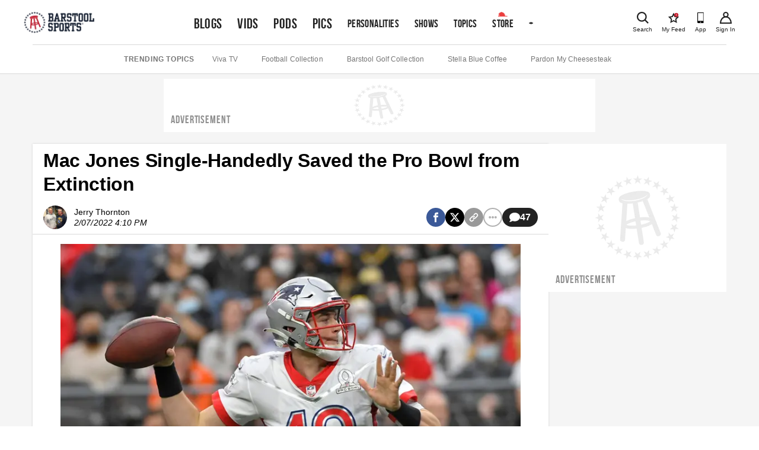

--- FILE ---
content_type: text/html; charset=utf-8
request_url: https://www.barstoolsports.com/blog/3404876/mac-jones-single-handedly-saved-the-pro-bowl-from-extinction
body_size: 43448
content:
<!DOCTYPE html><html lang="en"><head><meta charSet="UTF-8"/><meta name="viewport" content="width=device-width, initial-scale=1"/><meta property="fb:app_id" content="167901609887021"/><meta property="fb:pages" content="348156187501"/><link rel="icon" href="/favicon.ico"/><link rel="preconnect" href="https://union.barstoolsports.com"/><link rel="preconnect" href="https://chumley.barstoolsports.com"/><meta name="twitter:app:name:iphone" content="Barstool"/><meta name="twitter:app:id:iphone" content="456805313"/><meta name="twitter:app:name:ipad" content="Barstool"/><meta name="twitter:app:id:ipad" content="456805313"/><meta name="twitter:site" content="@barstoolsports"/><meta name="twitter:card" content="summary_large_image"/><title>Mac Jones Single-Handedly Saved the Pro Bowl from Extinction | Barstool Sports</title><meta name="description" content="Mac Jones Single-Handedly Saved the Pro Bowl from Extinctionwindow.htlbid=window.htlbid||{},htlbid.cmd=htlbid.cmd||[],htlbid.cmd.push((function(){htlbid.setTargeting(&quot;pagetype&quot;,&quot;blog&quot;),htlbid.setTarge..."/><link rel="canonical" href="https://www.barstoolsports.com/blog/3404876/mac-jones-single-handedly-saved-the-pro-bowl-from-extinction"/><meta name="date" content="2022-02-07T16:10:00.000Z"/><meta name="title" content="Mac Jones Single-Handedly Saved the Pro Bowl from Extinction"/><meta name="author" content="Jerry Thornton"/><meta name="news_keywords" content="mac-jones, pro-bowl, griddy"/><meta property="article:publisher" content="barstoolsports"/><meta property="og:url" content="https://www.barstoolsports.com/blog/3404876/mac-jones-single-handedly-saved-the-pro-bowl-from-extinction"/><meta property="og:type" content="article"/><meta property="og:title" content="Mac Jones Single-Handedly Saved the Pro Bowl from Extinction"/><meta property="og:description" content="Mac Jones Single-Handedly Saved the Pro Bowl from Extinctionwindow.htlbid=window.htlbid||{},htlbid.cmd=htlbid.cmd||[],htlbid.cmd.push((function(){htlbid.setTargeting(&quot;pagetype&quot;,&quot;blog&quot;),htlbid.setTarge..."/><meta property="og:image" content="https://chumley.barstoolsports.com/union/2022/02/07/e326c3a27732.jpeg?crop=4%3A3%2Csmart&amp;width=560"/><meta name="twitter:title" content="Mac Jones Single-Handedly Saved the Pro Bowl from Extinction"/><meta name="twitter:description" content="Mac Jones Single-Handedly Saved the Pro Bowl from Extinctionwindow.htlbid=window.htlbid||{},htlbid.cmd=htlbid.cmd||[],htlbid.cmd.push((function(){htlbid.setTargeting(&quot;pagetype&quot;,&quot;blog&quot;),htlbid.setTarge..."/><meta name="twitter:image" content="https://chumley.barstoolsports.com/union/2022/02/07/e326c3a27732.jpeg?crop=4%3A3%2Csmart&amp;width=560"/><meta name="twitter:image:alt" content="Mac Jones Single-Handedly Saved the Pro Bowl from Extinction"/><meta name="next-head-count" content="30"/><link rel="stylesheet" type="text/css" href="https://htlbid.com/v3/barstoolsports.com/htlbid.css"/><link rel="dns-prefetch" href="https://securepubads.g.doubleclick.net"/><link rel="dns-prefetch" href="https://static.doubleclick.net"/><link rel="dns-prefetch" href="https://ib.adnxs.com"/><link rel="dns-prefetch" href="https://as-sec.casalemedia.com"/><link rel="dns-prefetch" href="https://js-sec.indexww.com"/><link rel="dns-prefetch" href="https://barstool-d.openx.net"/><link rel="dns-prefetch" href="https://hbopenbid.pubmatic.com"/><link rel="dns-prefetch" href="https://a.teads.tv"/><link rel="dns-prefetch" href="https://fastlane.rubiconproject.com"/><link rel="preload" href="/_next/static/media/7e7e90deec3d4152-s.p.woff" as="font" type="font/woff" crossorigin="anonymous" data-next-font="size-adjust"/><link rel="preload" href="/_next/static/media/14cca872c20d5946-s.p.woff" as="font" type="font/woff" crossorigin="anonymous" data-next-font="size-adjust"/><link rel="preload" href="/_next/static/media/1d059b2605f373dd-s.p.ttf" as="font" type="font/ttf" crossorigin="anonymous" data-next-font="size-adjust"/><link rel="preload" href="/_next/static/media/1b6c2f3f54e172fa-s.p.ttf" as="font" type="font/ttf" crossorigin="anonymous" data-next-font="size-adjust"/><link rel="preload" href="/_next/static/css/b50e3fde077cf48f.css" as="style"/><link rel="stylesheet" href="/_next/static/css/b50e3fde077cf48f.css" data-n-g=""/><noscript data-n-css=""></noscript><script defer="" nomodule="" src="/_next/static/chunks/polyfills-c67a75d1b6f99dc8.js"></script><script src="https://htlbid.com/v3/barstoolsports.com/htlbid.js" defer="" data-nscript="beforeInteractive"></script><script src="/static/scripts/in-mobi.js" defer="" data-nscript="beforeInteractive"></script><script src="https://cadmus.script.ac/dnderkfeab66/script.js" defer="" data-nscript="beforeInteractive"></script><script src="/_next/static/chunks/webpack-38c98f058e28845c.js" defer=""></script><script src="/_next/static/chunks/framework-ca706bf673a13738.js" defer=""></script><script src="/_next/static/chunks/main-b803f31ed4e803da.js" defer=""></script><script src="/_next/static/chunks/pages/_app-ae2ba374a8c0d1a5.js" defer=""></script><script src="/_next/static/chunks/1bfc9850-86f334df9f7eadff.js" defer=""></script><script src="/_next/static/chunks/1216-c462d9fcdbd89648.js" defer=""></script><script src="/_next/static/chunks/2535-c5f16502759e9026.js" defer=""></script><script src="/_next/static/chunks/4279-262c31c92fddc18e.js" defer=""></script><script src="/_next/static/chunks/pages/blog/%5Bid%5D/%5Bslug%5D-ab3560b18bf01eed.js" defer=""></script><script src="/_next/static/lhNbnUM8E9KnnUygzj4pi/_buildManifest.js" defer=""></script><script src="/_next/static/lhNbnUM8E9KnnUygzj4pi/_ssgManifest.js" defer=""></script><style id="__jsx-1475155969">.container.jsx-1475155969{padding:0 2rem}.col--image.jsx-1475155969{min-width:100%;-webkit-flex-basis:100%;-ms-flex-preferred-size:100%;flex-basis:100%;margin-bottom:15px;-webkit-box-ordinal-group:2;-webkit-order:1;-moz-box-ordinal-group:2;-ms-flex-order:1;order:1}.col--section.jsx-1475155969{min-width:100%;-webkit-flex-basis:50%;-ms-flex-preferred-size:50%;flex-basis:50%;margin-bottom:15px;-webkit-box-ordinal-group:1;-webkit-order:0;-moz-box-ordinal-group:1;-ms-flex-order:0;order:0}.sectionDetailBox.jsx-1475155969{border-bottom:.5px solid#ddd;width:100%;margin:.5rem .5rem .5rem .5rem;padding:0 0 1rem 0}.sectionDetailItem.jsx-1475155969{display:inline-block;width:50%}.sectionTitle.jsx-1475155969{text-transform:uppercase}img.jsx-1475155969{display:block;width:100%}h4.jsx-1475155969{margin:0 0 5px}ul.jsx-1475155969{list-style:none;margin:0;padding:0}ul.jsx-1475155969 li.jsx-1475155969 a.jsx-1475155969{display:block;color:#222222;font-size:14px;padding-top:8px;padding-bottom:8px}.dropdownMenu.jsx-1475155969{width:100%;position:absolute;z-index:15;top:100%;left:0;background:#f1f1f1;padding:20px 0;border-top:1px solid #E3E3E3;border-bottom:1px solid #E3E3E3}@media(min-width:768px){.sectionDetailBox.jsx-1475155969{border:none;padding:0;margin:0}.sectionDetailItem.jsx-1475155969{display:block;width:100%}.col--image.jsx-1475155969{min-width:40%;-webkit-flex-basis:40%;-ms-flex-preferred-size:40%;flex-basis:40%;margin-bottom:0;-webkit-box-ordinal-group:1;-webkit-order:0;-moz-box-ordinal-group:1;-ms-flex-order:0;order:0}.col--section.jsx-1475155969{min-width:20%;-webkit-flex-basis:20%;-ms-flex-preferred-size:20%;flex-basis:20%;margin-bottom:0;-webkit-box-ordinal-group:2;-webkit-order:1;-moz-box-ordinal-group:2;-ms-flex-order:1;order:1}}</style><style id="__jsx-3676488228">.dropdownMenu.jsx-3676488228{width:100%;position:absolute;z-index:15;top:100%;left:0;background:#f1f1f1;padding:8px 16px;border:1px solid #E3E3E3}.siteNavigation__dropdown--active.jsx-3676488228 .dropdownMenu.jsx-3676488228{position:relative}ul.jsx-3676488228{list-style:none;margin:0;padding:0}.dropdownMenu__more.jsx-3676488228{margin-top:10px;padding:8px 0;border-top:1px solid #E3E3E3}.socialLinks.jsx-3676488228{padding:8px 0}.socialLink.jsx-3676488228{margin-right:15px}.appDownloads.jsx-3676488228{display:grid;grid-template-columns:1fr 1fr;grid-column-gap:5px;grid-row-gap:5px;max-width:340px;padding:8px 0}.legal.jsx-3676488228{padding:8px 0}.legal.jsx-3676488228 li.jsx-3676488228 a.jsx-3676488228{display:block;font-size:12px;color:#999;padding-top:4px;padding-bottom:4px}.copyright.jsx-3676488228{font-size:.7rem}@media(min-width:1024px){.dropdownMenu.jsx-3676488228{width:20rem;right:auto;left:auto}}</style><style id="__jsx-3830315450">.siteNavigation.jsx-3830315450{display:block;padding:0 5px}.siteNavigation__nav.jsx-3830315450{display:-webkit-box;display:-webkit-flex;display:-moz-box;display:-ms-flexbox;display:flex;-webkit-flex-wrap:nowrap;-ms-flex-wrap:nowrap;flex-wrap:nowrap;overflow-x:auto;overflow-y:hidden;list-style:none;margin:0;padding:0;height:45px;-webkit-box-align:baseline;-webkit-align-items:baseline;-moz-box-align:baseline;-ms-flex-align:baseline;align-items:baseline}.siteNavigation__nav.jsx-3830315450 li.jsx-3830315450{height:100%;bottom:0}@media(min-width:768px){.siteNavigation__nav.jsx-3830315450{min-height:72px}}@media(min-width:1136px){.siteNavigation__nav.jsx-3830315450{height:72px;overflow-x:visible;-webkit-box-align:center;-webkit-align-items:center;-moz-box-align:center;-ms-flex-align:center;align-items:center}.siteNavigation__nav.jsx-3830315450>li.jsx-3830315450>a.featured.jsx-3830315450{font-size:1.5rem}}</style><style id="__jsx-3557882147">.siteHeader__logoImg{height:32px;width:auto}@media(min-width:600px){.siteHeader__logoImg{height:38px}}</style><style id="__jsx-396374550">.siteHeader.jsx-396374550{background:#fff;position:relative;padding:1rem 1rem 0;z-index:100}.siteHeader.jsx-396374550>.container.jsx-396374550{display:-webkit-box;display:-webkit-flex;display:-moz-box;display:-ms-flexbox;display:flex;-webkit-box-pack:justify;-webkit-justify-content:space-between;-moz-box-pack:justify;-ms-flex-pack:justify;justify-content:space-between;-webkit-box-align:start;-webkit-align-items:flex-start;-moz-box-align:start;-ms-flex-align:start;align-items:flex-start;padding:0;max-height:58px}.siteHeader__logos.jsx-396374550{display:-webkit-box;display:-webkit-flex;display:-moz-box;display:-ms-flexbox;display:flex;height:32px;width:auto;-webkit-box-align:baseline;-webkit-align-items:baseline;-moz-box-align:baseline;-ms-flex-align:baseline;align-items:baseline}.siteHeader__logo.jsx-396374550{display:block;margin-right:16px}.siteHeader__logo.jsx-396374550 img.jsx-396374550{height:32px;width:auto}.siteHeader__right.jsx-396374550{display:-webkit-box;display:-webkit-flex;display:-moz-box;display:-ms-flexbox;display:flex;-webkit-box-align:baseline;-webkit-align-items:baseline;-moz-box-align:baseline;-ms-flex-align:baseline;align-items:baseline}.iconLink.jsx-396374550{text-align:center;color:#222222;margin-left:15px;display:-webkit-box;display:-webkit-flex;display:-moz-box;display:-ms-flexbox;display:flex;-webkit-box-orient:vertical;-webkit-box-direction:normal;-webkit-flex-direction:column;-moz-box-orient:vertical;-moz-box-direction:normal;-ms-flex-direction:column;flex-direction:column;-webkit-box-pack:start;-webkit-justify-content:start;-moz-box-pack:start;-ms-flex-pack:start;justify-content:start;-webkit-box-align:center;-webkit-align-items:center;-moz-box-align:center;-ms-flex-align:center;align-items:center;padding:3px 0}.iconLink--app.jsx-396374550{display:none}.icon-myFeed.jsx-396374550{display:none}.iconLink.jsx-396374550 span.jsx-396374550{display:block;font-size:10px;font-weight:500;line-height:12px;margin-top:4px}.searchLink.jsx-396374550{display:-webkit-box;display:-webkit-flex;display:-moz-box;display:-ms-flexbox;display:flex;position:initial}.searchLink.jsx-396374550 a.jsx-396374550{cursor:pointer}.siteHeader__navContainerBottom.jsx-396374550{margin:9px 0 0}@media(min-width:400px){.iconLink--app.jsx-396374550{display:-webkit-box;display:-webkit-flex;display:-moz-box;display:-ms-flexbox;display:flex}}@media(min-width:600px){.searchLink.jsx-396374550{position:relative}.siteHeader__logos.jsx-396374550{height:38px}.siteHeader__logo.jsx-396374550 img.jsx-396374550{height:38px}}@media(min-width:768px){.siteHeader__navContainerBottom.jsx-396374550{margin:4px 0 0}}@media(min-width:960px){.icon-myFeed.jsx-396374550{display:-webkit-box;display:-webkit-flex;display:-moz-box;display:-ms-flexbox;display:flex}.iconLink.jsx-396374550{margin-left:16px}.iconLink--theScore.jsx-396374550{margin-left:0}}@media(min-width:1200px){.siteHeader__navContainer.jsx-396374550{margin:0 auto;margin-top:5px!important}.siteHeader__navContainerBottom.jsx-396374550{display:none}.siteHeader.jsx-396374550{padding:0 1rem}.siteHeader.jsx-396374550>.container.jsx-396374550{margin:auto;padding-top:0;-webkit-box-align:center;-webkit-align-items:center;-moz-box-align:center;-ms-flex-align:center;align-items:center;max-height:75px}}</style><style id="__jsx-1005369949">.siteSubNavigation.jsx-1005369949{background:#fff;border-bottom:1px solid #D8D8D8}.siteSubNavigation.jsx-1005369949 ul.jsx-1005369949{border-top:1px solid #D8D8D8;display:-webkit-box;display:-webkit-flex;display:-moz-box;display:-ms-flexbox;display:flex;-webkit-box-align:center;-webkit-align-items:center;-moz-box-align:center;-ms-flex-align:center;align-items:center;-webkit-box-pack:start;-webkit-justify-content:flex-start;-moz-box-pack:start;-ms-flex-pack:start;justify-content:flex-start;width:100%;-webkit-box-orient:horizontal;-webkit-box-direction:normal;-webkit-flex-flow:row nowrap;-moz-box-orient:horizontal;-moz-box-direction:normal;-ms-flex-flow:row nowrap;flex-flow:row nowrap;overflow-x:auto;list-style:none;padding:15px 0;margin:0}.siteSubNavigation.jsx-1005369949 ul.jsx-1005369949 li.title.jsx-1005369949{color:#757575;font-size:12px;font-weight:700;text-transform:uppercase;white-space:nowrap;letter-spacing:.6px;margin-right:22px}@media(min-width:1024px){.siteSubNavigation.jsx-1005369949 ul.jsx-1005369949{-webkit-box-pack:center;-webkit-justify-content:center;-moz-box-pack:center;-ms-flex-pack:center;justify-content:center}.siteSubNavigation.jsx-1005369949 ul.jsx-1005369949 li.title.jsx-1005369949{margin-right:30px}.siteSubNavigation.jsx-1005369949 ul.jsx-1005369949 li.jsx-1005369949 a.jsx-1005369949{margin-right:40px}}</style><style id="__jsx-1984954535">.ad_skeleton.jsx-1984954535{background-color:#fff}.ad_skeleton.jsx-1984954535 h2.jsx-1984954535{line-height:18px;letter-spacing:.9px;font-family:'__BEBAS_68a74d', '__BEBAS_Fallback_68a74d';color:#8f8f8f}</style><style id="__jsx-71c645c9237c9ec2">.storyTags.jsx-71c645c9237c9ec2{margin-top:25px}.storyTag.jsx-71c645c9237c9ec2{display:inline-block;color:#999;font-size:10px;font-weight:bold;letter-spacing:.58px;text-transform:uppercase;background:#f1f1f1;padding:8px 16px;margin:0 8px 8px 0;-webkit-border-radius:20px;-moz-border-radius:20px;border-radius:20px}.storyTag--toggle.jsx-71c645c9237c9ec2{cursor:pointer;background:transparent;padding-left:0}</style><style id="__jsx-fe0d9cd3c578f69e">.notification-container.jsx-fe0d9cd3c578f69e{position:fixed;bottom:10px;pointer-events:none;display:-webkit-box;display:-webkit-flex;display:-moz-box;display:-ms-flexbox;display:flex;-webkit-box-align:center;-webkit-align-items:center;-moz-box-align:center;-ms-flex-align:center;align-items:center;-webkit-box-orient:vertical;-webkit-box-direction:reverse;-webkit-flex-direction:column-reverse;-moz-box-orient:vertical;-moz-box-direction:reverse;-ms-flex-direction:column-reverse;flex-direction:column-reverse;width:100%}</style><style id="__jsx-1903158900">*{-webkit-box-sizing:border-box;-moz-box-sizing:border-box;box-sizing:border-box}input,label,select,button,textarea{-webkit-appearance:none;margin:0 0 12px;border:0;padding:0;display:block;vertical-align:middle;white-space:normal;background:none;line-height:1;width:100%}input[type="checkbox"]{-webkit-appearance:checkbox;display:inline-block;width:inherit}input[type="radio"]{-webkit-appearance:radio;display:inline-block;width:inherit}body{margin:0;font-family:Helvetica Neue, Helvetica, -apple-system, Segoe UI, Arial, sans-serif;-webkit-font-smoothing:antialiased;text-rendering:optimizeLegibility;color:#222222;font-size:16px;overflow-x:hidden}body.drawer-open{overflow:hidden;position:fixed;width:100%;height:100%}h1{color:#222222;font-size:32px;font-weight:bold;letter-spacing:-.1px;line-height:40px}p{font-size:14px;letter-spacing:.1px;line-height:20px;margin-top:0;white-space:pre-line}a{text-decoration:none}.hidden-sports{display:none}.textCenter{text-align:center}.container--accountInfoFlow{-webkit-box-shadow:0 0 3px 0 rgba(51, 51, 51, 0.18);-moz-box-shadow:0 0 3px 0 rgba(51, 51, 51, 0.18);box-shadow:0 0 3px 0 rgba(51, 51, 51, 0.18);max-width:26.5rem!important;padding:1rem 0!important;margin:3rem auto!important;text-align:center;background:#fff;-webkit-box-align:space-between;-webkit-align-items:space-between;-moz-box-align:space-between;-ms-flex-align:space-between;align-items:space-between}.container--accountInfoFlow h1{margin-top:0;margin-bottom:0;padding:.75rem 1.125rem;line-height:1.2;font-size:1.8rem;letter-spacing:normal;color:#222222;font-weight:bold;font-family:Helvetica Neue, Helvetica, -apple-system, Segoe UI, Arial, sans-serif;text-transform:capitalize}.container--accountInfoFlow .form__error,.container--accountInfoFlow .form__error--success{max-width:16rem;margin:1rem auto 1.5rem}.commonForm{padding-bottom:1rem}.commonForm input,.commonForm select{max-width:16.25rem;max-height:40px;margin:auto;margin-bottom:1rem;background:#f1f1f1;font-family:Helvetica Neue, Helvetica, -apple-system, Segoe UI, Arial, sans-serif;color:#222222;line-height:normal;max-height:40px;font-size:1rem;border:1px solid#cdcdcd;-webkit-border-radius:2px;-moz-border-radius:2px;border-radius:2px;outline:none!important;-webkit-box-align:center;-webkit-align-items:center;-moz-box-align:center;-ms-flex-align:center;align-items:center}.commonForm select{padding-top:.25rem!important;padding-bottom:.25rem!important}.commonForm label{margin-top:1rem}.commonForm button{max-width:16.25rem;margin:auto;padding:.9rem 2.5rem!important;letter-spacing:.09rem!important;font-size:.875rem}.commonForm input.formControl{max-width:100%}#videoSubmissionPageFileInput{width:.1px;height:.1px;opacity:0;overflow:hidden;position:absolute;z-index:-1}.videoSubmissionButton{max-width:100%!important;width:100%!important}.progress-bar{position:relative;background:#e5e5e5;-webkit-border-radius:1rem;-moz-border-radius:1rem;border-radius:1rem;font-size:1rem;width:100%;height:.5rem}.progress-bar__progress{position:absolute;background:#141E30;-webkit-border-radius:1rem;-moz-border-radius:1rem;border-radius:1rem;font-size:1rem;height:.5rem;left:0;top:0}.embed__fullWidth{position:relative;overflow:hidden;width:100%;padding-top:56.25%}.embed__fullWidth iframe{position:absolute;top:0;left:0;bottom:0;right:0;width:100%;height:100%}.form-global-field-populated{background:white!important}.form-global-field-input-error{background:white!important;border:1px solid #EB3E3E!important;-webkit-box-sizing:border-box;-moz-box-sizing:border-box;box-sizing:border-box;-webkit-border-radius:2px;-moz-border-radius:2px;border-radius:2px}.form-global-input-field{background:transparent;-webkit-box-sizing:border-box;-moz-box-sizing:border-box;box-sizing:border-box;-webkit-border-radius:2px;-moz-border-radius:2px;border-radius:2px;outline:none;border:none;padding:5px 16px 10px;width:100%;resize:none;font-weight:400;margin:0;font-family:"Helvetica Neue",Helvetica,BlinkMacSystemFont,"Avenir Next",Avenir,-apple-system,sans-serif}.formMessage{font-family:Helvetica Neue, Helvetica, -apple-system, Segoe UI, Arial, sans-serif;position:relative;text-align:center;margin:1rem auto 1.5rem;padding:.875em;background:#f1f1f1;border:1px solid #E3E3E3}.formMessage p{margin-bottom:0}.formMessage__dismiss{position:absolute;top:.25rem;right:.25rem}.formMessage__dismiss svg{height:.6rem}.formMessage--success{background:#fff;border-color:#5aa700;color:#5aa700}.formMessage--success svg{fill:#5aa700}.formMessage--error{background:#fff;border-color:#EB3E3E;color:#EB3E3E}.formMessage--error svg{fill:#EB3E3E}.formMessage--small{padding-top:1rem;font-size:.75rem}.formSection .formGroup{border:2px solid#666;-webkit-box-sizing:border-box;-moz-box-sizing:border-box;box-sizing:border-box}.formGroup{display:block;margin-bottom:1rem}.formGroup label{display:inline-block;font-family:Helvetica Neue, Helvetica, -apple-system, Segoe UI, Arial, sans-serif;font-weight:700;font-size:.625rem;padding:10px 16px 0;color:#222222;margin-bottom:.375rem}.formGroup input{padding:5px 16px 10px;margin:0;border:none!important;background:transparent;font-size:.875rem;display:block;width:100%;color:#222222;font-weight:400;font-family:Helvetica Neue, Helvetica, -apple-system, Segoe UI, Arial, sans-serif}.formGroup select{position:relative;z-index:1;max-width:100%;width:100%;padding:5px 16px 10px;margin:0!important;font-size:1rem;background:transparent;display:inline-block;font-family:system-ui;border:0;outline:none}.formGroup input:focus,.formGroup textarea:focus,.formGroup select:focus{outline:none}.finePrint{color:#757575;font-size:10px;letter-spacing:.2px;line-height:1rem}.finePrint a,.finePrint a:hover{color:#367dc4!important}input,textarea,select{background-color:#F9F9F9;font-size:14px;padding:13.5px 12px}textarea{border:1px solid #D8D8D8;min-height:85px}select{height:44px}label{color:#222222;font-size:16px;font-weight:bold;line-height:18px}.form__error{background-color:#f8ece9;color:#d0341f;border:1px solid#d0341f;text-align:center;font-size:14px;letter-spacing:.1px;line-height:20px;margin:0 auto 12px;padding:16px}.loadingIcon{margin:auto}.form__error--success{background-color:#eff8e9;color:#4c8c01;border-color:#5aa700;margin:0 auto 12px}.field__error{color:#d0341f;font-size:10px;letter-spacing:.2px;line-height:12px;margin:-8px 0 12px}button[type="submit"],input[type="submit"],.ais-InfiniteHits-loadMore,.btn{font-size:14px;text-transform:uppercase;font-weight:bold;font-family:Helvetica Neue, Helvetica, -apple-system, Segoe UI, Arial, sans-serif;color:#fff;background:#C62232;letter-spacing:.4px;line-height:20px;padding:12px 40px;text-align:center;cursor:pointer;-webkit-transition:all.15s ease-in-out;-moz-transition:all.15s ease-in-out;-o-transition:all.15s ease-in-out;transition:all.15s ease-in-out}.btn--sm{padding:8px 30px}.ais-InfiniteHits-loadMore--disabled{display:none}.hover-scale{will-change:transform;-webkit-transition:-webkit-transform 300ms cubic-bezier(.4,0,.2,1);-moz-transition:-moz-transform 300ms cubic-bezier(.4,0,.2,1);-o-transition:-o-transform 300ms cubic-bezier(.4,0,.2,1);transition:-webkit-transform 300ms cubic-bezier(.4,0,.2,1);transition:-moz-transform 300ms cubic-bezier(.4,0,.2,1);transition:-o-transform 300ms cubic-bezier(.4,0,.2,1);transition:transform 300ms cubic-bezier(.4,0,.2,1);-webkit-transform:scale(100%);-moz-transform:scale(100%);-ms-transform:scale(100%);-o-transform:scale(100%);transform:scale(100%)}.hover-scale:disabled:hover{-webkit-transform:scale(100%);-moz-transform:scale(100%);-ms-transform:scale(100%);-o-transform:scale(100%);transform:scale(100%)}.hover-scale:hover{-webkit-transform:scale(102%);-moz-transform:scale(102%);-ms-transform:scale(102%);-o-transform:scale(102%);transform:scale(102%)}.btn:disabled{cursor:not-allowed;background-color:#e8e8e8}.btn:focus,.btn:hover,.btn--primary:focus,.btn--primary:hover{background-color:#b01e2d}.btn--secondary:hover,.btn--secondary:focus{background-color:transparent}.btn--primary{font-size:14px;text-transform:uppercase;font-weight:bold;color:#fff;background:#C62232;letter-spacing:.4px;line-height:20px;padding:12px 40px;text-align:center;cursor:pointer}.btn--secondary{border:2px solid #141E30;background-color:transparent;color:#141E30;display:-webkit-box;display:-webkit-flex;display:-moz-box;display:-ms-flexbox;display:flex}.btn--link{border:none;color:#222222;background:none}.btn--link:hover,.btn--link:focus{background:none}.btn{display:inline-block;outline:none}button[type="submit"]:disabled{background:#e8e8e8;cursor:not-allowed}hr{border:0;border-top:1px solid #D8D8D8}.container{max-width:1200px;margin:0 auto;padding:0 15px}.row{display:-webkit-box;display:-webkit-flex;display:-moz-box;display:-ms-flexbox;display:flex;-webkit-box-pack:justify;-webkit-justify-content:space-between;-moz-box-pack:justify;-ms-flex-pack:justify;justify-content:space-between;-webkit-flex-wrap:wrap;-ms-flex-wrap:wrap;flex-wrap:wrap;margin-left:-15px;margin-right:-15px}.col{-webkit-box-flex:1;-webkit-flex:1;-moz-box-flex:1;-ms-flex:1;flex:1;padding-left:15px;padding-right:15px}@media(max-width:767px){.col{padding-left:8px;padding-right:8px}}.row--noGutters{margin-left:0;margin-right:0}.row--noGutters .col{padding-left:0;padding-right:0}.row--scroll{-webkit-flex-wrap:nowrap!important;-ms-flex-wrap:nowrap!important;flex-wrap:nowrap!important;overflow-x:auto;padding-top:16px}.col--main{-webkit-flex-basis:100%;-ms-flex-preferred-size:100%;flex-basis:100%;min-width:100%}.col--sidebar{-webkit-flex-basis:100%;-ms-flex-preferred-size:100%;flex-basis:100%;min-width:100%}@media(min-width:768px){.col--main{min-width:55%;-webkit-flex-basis:55%;-ms-flex-preferred-size:55%;flex-basis:55%}.col--sidebar{min-width:45%;-webkit-flex-basis:45%;-ms-flex-preferred-size:45%;flex-basis:45%}}@media(min-width:960px){.col--main{min-width:65%;-webkit-flex-basis:65%;-ms-flex-preferred-size:65%;flex-basis:65%}.col--sidebar{min-width:35%;-webkit-flex-basis:35%;-ms-flex-preferred-size:35%;flex-basis:35%}}.container--form{max-width:355px;padding-bottom:100px}.react-select__indicator-separator{display:none}.story__content p{font-size:18px;line-height:28px;margin-bottom:16px!important;white-space:normal!important}.story__content p a,.story__content p a:hover{color:#367dc4}.story__content img,.story__content object,.story__content video,.story__content .oembed__wrapper,.story__content div.twitter-video{display:block;max-width:100%;height:auto;margin:0 auto 15px auto;text-align:center}.story__content div.hq-image{width:-webkit-fit-content;width:-moz-fit-content;width:fit-content;margin:0 auto}.story__content .bs-image-hidden{display:none}.story__content span.image-attribution a,.story__content span.image-attribution{color:#757575;font-size:12px;font-style:italic;letter-spacing:.1px;line-height:14px;text-decoration:none}.story__content span.image-attribution{display:none}.story__content video~span.image-attribution{display:block;margin-top:-10px;margin-bottom:15px}.story__content img~span.image-attribution{display:block;margin-top:-10px;margin-bottom:15px}.story__content blockquote:not(.twitter-video):not(.caffeine-embed):not(.tiktok-embed){display:block;width:100%;margin:8px 0 25px;padding:16px 16px 16px 24px;border-left:3px solid#77889a;font-style:italic;background:#f0f4f8;text-align:left}.story__content blockquote:not(.twitter-video) p{font-style:italic;font-size:16px;line-height:1.4}.story__content .videoPlayer{margin-bottom:25px}.podcastPlayer iframe{width:100%}iframe{border:none}.videoPlayer,.bs-videoPlayer{position:relative;height:100%;width:100%}.bs-videoPlayer__container video-js,.videoPlayer__container,.bs-videoPlayer__container{width:100%;position:relative;height:0;padding-top:56.25%;overflow:hidden}.bs-videoPlayer__container>iframe,.bs-videoPlayerContainer>video{position:absolute;top:0;left:0;width:100%;height:100%}@media(min-width:768px){.featuredVideo .videoPlayerLink__image{margin-bottom:-3px}}.job__description div,.job__description ul{line-height:1.5}.job__description ul{list-style:disc outside;padding-left:.625rem;float:none}.job__description li{display:list-item;font-size:inherit;margin-left:1.25rem;margin-bottom:.2rem}#nprogress{pointer-events:none}#nprogress .bar{background:#C62232;position:fixed;z-index:1031;top:0;left:0;width:100%;height:2px}#nprogress .peg{display:block;position:absolute;right:0px;width:100px;height:100%;-webkit-box-shadow:0 0 10px #C62232,0 0 5px #C62232;-moz-box-shadow:0 0 10px #C62232,0 0 5px #C62232;box-shadow:0 0 10px #C62232,0 0 5px #C62232;opacity:1;-webkit-transform:rotate(3deg)translate(0px,-4px);-ms-transform:rotate(3deg)translate(0px,-4px);-moz-transform:rotate(3deg)translate(0px,-4px);-o-transform:rotate(3deg)translate(0px,-4px);transform:rotate(3deg)translate(0px,-4px)}.ad--leaderboard,.ad--leaderboard{margin-top:8px;margin-bottom:8px;text-align:center}.htl-ad{z-index:2}.htl-ad[name="htlunit-in-article"]{background:#fff}.siteNavigation__link{font-family:'__BEBAS_68a74d', '__BEBAS_Fallback_68a74d';font-size:17.6px;font-weight:300;text-transform:uppercase;letter-spacing:.4px;line-height:30px;color:#222222;text-decoration:none;padding:0 6.4px;white-space:nowrap;height:100%;display:-webkit-box;display:-webkit-flex;display:-moz-box;display:-ms-flexbox;display:flex;-webkit-box-align:center;-webkit-align-items:center;-moz-box-align:center;-ms-flex-align:center;align-items:center;position:relative}.siteNavigation__dropdown a:before{background-repeat:no-repeat;position:absolute;left:50%;right:auto;-webkit-transform:translate(-50%);-moz-transform:translate(-50%);-ms-transform:translate(-50%);-o-transform:translate(-50%);transform:translate(-50%)}.siteNavigation__activeLink{color:#C62232}.siteNavigation__link--primary{font-size:21.6px}.siteNavigation__link--store::before{content:"";-webkit-background-size:1rem .5rem;-moz-background-size:1rem .5rem;-o-background-size:1rem .5rem;background-size:1rem .5rem;background-image:url("/static/images/hat.png");width:1rem;height:.5rem;top:4px}.siteNavigation__link:hover{color:#C62232}.siteNavigation__dropdown--active .dropdownMenu{display:block}.siteNavigation__dropdown--active .siteNavigation__link{color:#C62232}.siteSubNavigation ul li a{display:block;color:#757575;font-size:12px;letter-spacing:.1px;text-decoration:none;margin-right:22px;white-space:nowrap}.sharingLink--sms{background-color:#33e223}.search-input .form-control{background-color:#fff}.search-input .field-container{border:1px solid#d8d8d8;min-height:0}.search-input .field-input{margin:6px 0}.ais-SearchBox-form{display:-webkit-box;display:-webkit-flex;display:-moz-box;display:-ms-flexbox;display:flex;-webkit-box-align:center;-webkit-align-items:center;-moz-box-align:center;-ms-flex-align:center;align-items:center;position:relative}.ais-SearchBox-form .ais-SearchBox-reset{padding:0;width:.75rem}.ais-SearchBox-submit{display:none}.ais-SearchBox-reset{display:none;position:absolute;right:1rem;cursor:pointer;background:none;border:none;outline:none}.ais-SearchBox-reset svg{display:none}.ais-SearchBox-input{border:1px solid #D8D8D8}.searchDropdown .ais-SearchBox-input{margin:0}.ais-SearchBox-input:valid~.ais-SearchBox-reset{display:block}.ais-SearchBox-root{margin:0}.ais-InfiniteHits-list,.ais-Hits-list{list-style:none;margin:0;padding:0}.ais-RefinementList-list{margin:0;padding:.5rem 0}.ais-RefinementList-item{display:-webkit-box;display:-webkit-flex;display:-moz-box;display:-ms-flexbox;display:flex;-webkit-box-align:center;-webkit-align-items:center;-moz-box-align:center;-ms-flex-align:center;align-items:center;padding:.25rem .5rem;color:#222222;-webkit-transition:300ms;-moz-transition:300ms;-o-transition:300ms;transition:300ms;line-height:1;-webkit-border-radius:2px;-moz-border-radius:2px;border-radius:2px}.ais-RefinementList-item+.ais-RefinementList-item{margin-top:.25rem}.ais-RefinementList-item label{display:-webkit-box;display:-webkit-flex;display:-moz-box;display:-ms-flexbox;display:flex;width:100%;-webkit-box-align:center;-webkit-align-items:center;-moz-box-align:center;-ms-flex-align:center;align-items:center;cursor:pointer;margin:0;font-size:15px;font-weight:normal}.ais-RefinementList-item label .ais-RefinementList-labelText{-webkit-box-flex:1;-webkit-flex-grow:1;-moz-box-flex:1;-ms-flex-positive:1;flex-grow:1;text-transform:capitalize}.ais-RefinementList-item .ais-RefinementList-checkbox{display:none}.ais-RefinementList-item .ais-RefinementList-count{background-color:#f1f1f1;padding:.125rem .5rem;-webkit-border-radius:.125rem;-moz-border-radius:.125rem;border-radius:.125rem;font-size:.875rem;-webkit-transition:300ms;-moz-transition:300ms;-o-transition:300ms;transition:300ms}.ais-RefinementList-item:hover{background-color:#f1f1f1;color:#222222}.ais-RefinementList-item--selected,.ais-RefinementList-item--selected:hover{background-color:#C62232}.ais-RefinementList-item--selected label{color:#fff}.ais-RefinementList-item--selected label:before{content:url("/static/images/dismiss.svg");margin-right:.5rem}.ais-RefinementList-item:hover .ais-RefinementList-count,.ais-RefinementList-item--selected .ais-RefinementList-count{background-color:#fff}.ais-RefinementList-item--selected .ais-RefinementList-count{color:#222222}@media(min-width:768px){.siteNavigation__link{padding:0 .8rem}.siteNavigation__link--primary{font-size:1.5rem}.siteNavigation__link--store:before{top:16px}}@media(min-width:1025px){.siteSubNavigation ul li a{margin-right:40px}}.dropdownMenu{display:none}.layout__overlay--active{display:block!important}@media(min-width:768px){.siteNavigation__dropdown--store .col--section{min-width:15%!important;-webkit-flex-basis:15%!important;-ms-flex-preferred-size:15%!important;flex-basis:15%!important}}}
    .player-wrapper {position:relative;padding-top:100%}.player-wrapper .bs-react-player{position:absolute;top:0;left:0}.bs-react-player .react-player__preview{-webkit-background-size:contain!important;-moz-background-size:contain!important;-o-background-size:contain!important;background-size:contain!important;background-repeat:no-repeat!important}.storyCard__image img,.storyCard__image video{display:block;width:100%;height:auto}@media(min-width:768px){.grid-cols-brandDetailsFeatured img{margin:0}}.bs-ContentCardIndicator .svgIcon{height:1.15rem;width:auto;fill:white;vertical-align:middle}.bs-ContentCardIndicator .iconPlay{position:relative;left:2px}.bs-ContentCardIndicator .iconPlaylist{height:1.3rem;position:relative;left:-5px}.simpleStoryCard .bs-ContentCardIndicator{bottom:15px}form.donately-donation-form{padding:15px!important}[data-tooltip],.tooltip{position:relative;cursor:pointer}[data-tooltip]:before,[data-tooltip]:after,.tooltip:before,.tooltip:after{position:absolute;visibility:hidden;-ms-filter:"progid:DXImageTransform.Microsoft.Alpha(Opacity=0)";-webkit-filter:"progid:DXImageTransform.Microsoft.Alpha(Opacity=0)";filter:"progid:DXImageTransform.Microsoft.Alpha(Opacity=0)";opacity:0;-webkit-transition:opacity.2s ease-in-out,visibility.2s ease-in-out,-webkit-transform.2s cubic-bezier(.71,1.7,.77,1.24);-moz-transition:opacity.2s ease-in-out,visibility.2s ease-in-out,-moz-transform.2s cubic-bezier(.71,1.7,.77,1.24);-o-transition:opacity.2s ease-in-out,visibility.2s ease-in-out,-o-transform.2s cubic-bezier(.71,1.7,.77,1.24);transition:opacity.2s ease-in-out,visibility.2s ease-in-out,-webkit-transform.2s cubic-bezier(.71,1.7,.77,1.24);transition:opacity.2s ease-in-out,visibility.2s ease-in-out,-moz-transform.2s cubic-bezier(.71,1.7,.77,1.24);transition:opacity.2s ease-in-out,visibility.2s ease-in-out,-o-transform.2s cubic-bezier(.71,1.7,.77,1.24);transition:opacity.2s ease-in-out,visibility.2s ease-in-out,transform.2s cubic-bezier(.71,1.7,.77,1.24);-webkit-transform:translate3d(0,0,0);-moz-transform:translate3d(0,0,0);transform:translate3d(0,0,0);pointer-events:none}[data-tooltip]:hover:before,[data-tooltip]:hover:after,[data-tooltip]:focus:before,[data-tooltip]:focus:after,.tooltip:hover:before,.tooltip:hover:after,.tooltip:focus:before,.tooltip:focus:after{visibility:visible;-ms-filter:"progid:DXImageTransform.Microsoft.Alpha(Opacity=100)";-webkit-filter:"progid:DXImageTransform.Microsoft.Alpha(Opacity=100)";filter:"progid:DXImageTransform.Microsoft.Alpha(Opacity=100)";opacity:1}.tooltip:before,[data-tooltip]:before{z-index:1001;border:6px solid transparent;background:transparent;content:""}.tooltip:after,[data-tooltip]:after{z-index:1000;padding:8px;width:160px;background-color:#000;background-color:hsla(0,0%,20%,.9);color:#fff;content:attr(data-tooltip);font-size:14px;line-height:1.2}[data-tooltip]:before,[data-tooltip]:after,.tooltip:before,.tooltip:after,.tooltip-top:before,.tooltip-top:after{bottom:100%;left:50%}[data-tooltip]:before,.tooltip:before,.tooltip-top:before{margin-left:-6px;margin-bottom:-12px;border-top-color:#000;border-top-color:hsla(0,0%,20%,.9)}[data-tooltip]:after,.tooltip:after,.tooltip-top:after{margin-left:-80px}[data-tooltip]:hover:before,[data-tooltip]:hover:after,[data-tooltip]:focus:before,[data-tooltip]:focus:after,.tooltip:hover:before,.tooltip:hover:after,.tooltip:focus:before,.tooltip:focus:after,.tooltip-top:hover:before,.tooltip-top:hover:after,.tooltip-top:focus:before,.tooltip-top:focus:after{-webkit-transform:translatey(-12px);-moz-transform:translatey(-12px);-ms-transform:translatey(-12px);-o-transform:translatey(-12px);transform:translatey(-12px)}.tooltip-left:before,.tooltip-left:after{right:100%;bottom:50%;left:auto}.tooltip-left:before{margin-left:0;margin-right:-12px;margin-bottom:0;border-top-color:transparent;border-left-color:#000;border-left-color:hsla(0,0%,20%,.9)}.tooltip-left:hover:before,.tooltip-left:hover:after,.tooltip-left:focus:before,.tooltip-left:focus:after{-webkit-transform:translatex(-12px);-moz-transform:translatex(-12px);-ms-transform:translatex(-12px);-o-transform:translatex(-12px);transform:translatex(-12px)}.tooltip-bottom:before,.tooltip-bottom:after{top:100%;bottom:auto;left:50%}.tooltip-bottom:before{margin-top:-12px;margin-bottom:0;border-top-color:transparent;border-bottom-color:#000;border-bottom-color:hsla(0,0%,20%,.9)}.tooltip-bottom:hover:before,.tooltip-bottom:hover:after,.tooltip-bottom:focus:before,.tooltip-bottom:focus:after{-webkit-transform:translatey(12px);-moz-transform:translatey(12px);-ms-transform:translatey(12px);-o-transform:translatey(12px);transform:translatey(12px)}.tooltip-right:before,.tooltip-right:after{bottom:50%;left:100%}.tooltip-right:before{margin-bottom:0;margin-left:-12px;border-top-color:transparent;border-right-color:#000;border-right-color:hsla(0,0%,20%,.9)}.tooltip-right:hover:before,.tooltip-right:hover:after,.tooltip-right:focus:before,.tooltip-right:focus:after{-webkit-transform:translatex(12px);-moz-transform:translatex(12px);-ms-transform:translatex(12px);-o-transform:translatex(12px);transform:translatex(12px)}.tooltip-left:before,.tooltip-right:before{top:3px}.tooltip-left:after,.tooltip-right:after{margin-left:0;margin-bottom:-16px}.tooltip-rounded::after{-webkit-border-radius:8px;-moz-border-radius:8px;border-radius:8px}.tooltip-content-small::after{font-size:14px;font-weight:normal;letter-spacing:0}.liveVideos__control svg{height:18px;width:auto;position:relative}.liveVideos__control--prev svg{-webkit-transform:rotate(180deg);-moz-transform:rotate(180deg);-ms-transform:rotate(180deg);-o-transform:rotate(180deg);transform:rotate(180deg);left:-1px}.liveVideos__control--next svg{right:-1px}.liveVideos .indicator{position:absolute;top:10px;right:10px;width:auto;display:-webkit-box;display:-webkit-flex;display:-moz-box;display:-ms-flexbox;display:flex;-webkit-box-align:center;-webkit-align-items:center;-moz-box-align:center;-ms-flex-align:center;align-items:center;padding:5px 10px;background:#C62232;color:white;font-family:Helvetica Neue, Helvetica, -apple-system, Segoe UI, Arial, sans-serif;font-size:16px;letter-spacing:.11px;line-height:19px;white-space:nowrap}.liveVideos .indicator .svgIcon{fill:white;height:20px;width:auto;margin-right:5px}.liveVideos .controls{position:absolute;left:0;bottom:0;width:100%;display:-webkit-box;display:-webkit-flex;display:-moz-box;display:-ms-flexbox;display:flex;-webkit-box-align:center;-webkit-align-items:center;-moz-box-align:center;-ms-flex-align:center;align-items:center;-webkit-box-pack:justify;-webkit-justify-content:space-between;-moz-box-pack:justify;-ms-flex-pack:justify;justify-content:space-between;padding:10px 16px}.liveVideos .play .svgIcon{height:20px;width:auto;fill:white}@media(min-width:37.5rem){.liveVideos .play .svgIcon{height:24px}}.liveVideos .viewers{color:white;font-size:12px;line-height:14px;letter-spacing:.09px}@media(min-width:37.5rem){.liveVideos .viewers{font-size:16px;line-height:18px}}.liveVideos__itemOverlay{position:absolute;top:0;left:0;width:100%;height:100%}.liveVideos__itemOverlay--pre .indicator{left:50%;top:50%;bottom:auto;right:auto;-webkit-transform:translate(-50%,-50%);-moz-transform:translate(-50%,-50%);-ms-transform:translate(-50%,-50%);-o-transform:translate(-50%,-50%);transform:translate(-50%,-50%);padding:8px 18px;font-family:Helvetica Neue, Helvetica, -apple-system, Segoe UI, Arial, sans-serif;font-size:16px;letter-spacing:.12px;line-height:20px}@media(min-width:37.5rem){.liveVideos--1 .liveVideos__itemOverlay--pre .indicator{font-size:20px;line-height:24px}.liveVideos--1 .liveVideos__itemOverlay--pre .indicator .svgIcon{height:26px}}.liveVideo__label svg{margin-right:8px}.staticPage{margin:1rem auto 2rem;-webkit-box-shadow:0 0 3px 0 rgba(51, 51, 51, 0.18);-moz-box-shadow:0 0 3px 0 rgba(51, 51, 51, 0.18);box-shadow:0 0 3px 0 rgba(51, 51, 51, 0.18);background:#fff;border-top:none;display:block;color:#222222;font-size:100%;letter-spacing:normal}.staticPage__content{padding:1rem 2rem;display:block}.staticPage__header{padding:0}.staticPage__content p{margin-bottom:1.5rem;line-height:1.5;letter-spacing:.1px;font-size:100%}.staticPage__content h1{font-size:1.875rem;padding:1rem 0 0;margin:0;line-height:2;color:#222222;font-weight:600;display:block}.staticPage__header h1{line-height:1.2;color:#222222;font-weight:600;display:block;font-size:1.875rem;margin:0;padding:1rem 1.5rem 0}.staticPage__content h2{font-size:1.125em;display:block;margin:0 auto.5em;line-height:120%;text-transform:uppercase;font-family:Helvetica Neue, Helvetica, -apple-system, Segoe UI, Arial, sans-serif;vertical-align:baseline;font-weight:400;letter-spacing:.2px}.staticPage__content h3{font-family:Helvetica Neue, Helvetica, -apple-system, Segoe UI, Arial, sans-serif;font-weight:600;margin:0 auto.5em;line-height:133%;vertical-align:baseline;-webkit-box-sizing:border-box;-moz-box-sizing:border-box;box-sizing:border-box;font-size:1em;display:block}.staticPage__content ol{display:block;list-style-position:outside;margin:.5rem 0;padding-left:40px;list-style-type:decimal;font-size:100%;line-height:1.5;vertical-align:baseline;-webkit-margin-before:1em;margin-block-start:1em;-webkit-margin-after:1em;margin-block-end:1em;-webkit-margin-start:0px;-moz-margin-start:0px;margin-inline-start:0px;-webkit-margin-end:0px;-moz-margin-end:0px;margin-inline-end:0px;-webkit-padding-start:40px;-moz-padding-start:40px;padding-inline-start:40px;color:#222222;letter-spacing:normal}.staticPage__content li{line-height:1.5;letter-spacing:.1px;font-size:100%;font:inherit;vertical-align:baseline;display:list-item;text-align:-webkit-match-parent}.staticPage a,.staticPage a:hover{color:#367dc4;text-decoration:none;cursor:pointer}.ob-widget-header{font-family:'__BEBAS_68a74d', '__BEBAS_Fallback_68a74d'!important;text-transform:uppercase}.bs-articleAd{text-align:center;margin-bottom:10px}.sportsBookForm .field__error{color:#c62232;font-family:'__IBM_e33d10', '__IBM_Fallback_e33d10';font-size:16px;letter-spacing:0;line-height:24px}.sportsBook__formField{-webkit-box-sizing:border-box;-moz-box-sizing:border-box;box-sizing:border-box;border:1px solid#b8b7b6;-webkit-border-radius:2px;-moz-border-radius:2px;border-radius:2px;background-color:#fff;color:#222;font-family:'__IBM_e33d10', '__IBM_Fallback_e33d10';font-size:14px;font-weight:500;letter-spacing:1.5px;line-height:21px;text-transform:uppercase}input.sportsBook__formField{text-transform:initial!important}select.sportsBook__formField{cursor:pointer;padding-bottom:0;padding-top:0}select.sportsBook__formField option{-webkit-box-sizing:border-box;-moz-box-sizing:border-box;box-sizing:border-box;border:1px solid#b8b7b6;-webkit-border-radius:2px;-moz-border-radius:2px;border-radius:2px;background-color:#fff;color:#222;font-family:'__IBM_e33d10', '__IBM_Fallback_e33d10';font-size:14px;font-weight:500;letter-spacing:1.5px;line-height:21px;text-transform:uppercase}select.sportsBook__formField option:disabled{color:#828181}select.sportsBook__formField::after{content:">";font:17px "Helvetica Neue";color:#333;-webkit-transform:rotate(90deg);-moz-transform:rotate(90deg);-ms-transform:rotate(90deg);-o-transform:rotate(90deg);transform:rotate(90deg);right:11px;top:18px;padding:0 0 2px;border-bottom:1px solid#999;position:relative;pointer-events:none}.sportsBook__formField::-webkit-input-placeholder{color:#828181}.sportsBook__formField:-moz-placeholder{color:#828181}.sportsBook__formField::-moz-placeholder{color:#828181}.sportsBook__formField:-ms-input-placeholder{color:#828181}.sportsBook__formField::-ms-input-placeholder{color:#828181}.sportsBook__formField::placeholder{color:#828181}button.sportsBook__submitButton,button[type="submit"].sportsBook__submitButton{-webkit-border-radius:2px;-moz-border-radius:2px;border-radius:2px;background-color:#1555d0;color:#fff;font-family:'__IBM_e33d10', '__IBM_Fallback_e33d10';font-size:16px;font-weight:900;letter-spacing:0;line-height:24px;text-align:center;cursor:pointer}button.sportsBook__secondaryButton,button[type="submit"].sportsBook__secondaryButton{color:#c62232;background:#fff;text-transform:uppercase}button[type="submit"].sportsBook__submitButton--disabled{background-color:#e7e8e8;color:#b8b7b6;-webkit-border-radius:2px;-moz-border-radius:2px;border-radius:2px;font-family:'__IBM_e33d10', '__IBM_Fallback_e33d10';font-size:16px;font-weight:900;letter-spacing:0;line-height:24px;text-align:center}.qc-cmp-button,.qc-cmp-button.qc-cmp-secondary-button:hover{background-color:#c62232!important;border-color:#c62232!important}.qc-cmp-button:hover,.qc-cmp-button.qc-cmp-secondary-button{background-color:transparent!important;border-color:#c62232!important}.qc-cmp-alt-action,.qc-cmp-link{color:#c62232!important}.qc-cmp-button,.qc-cmp-button.qc-cmp-secondary-button:hover{color:#fff!important}.qc-cmp-button:hover,.qc-cmp-button.qc-cmp-secondary-button{color:#000!important}.qc-cmp-small-toggle.qc-cmp-toggle-on,.qc-cmp-toggle.qc-cmp-toggle-on{background-color:#141E30!important;border-color:#141E30!important}.qc-cmp-small-toggle,.qc-cmp-toggle{background-color:#c62232!important;border-color:#c62232!important}a.qc-cmp-persistent-link{display:none!important;bottom:60px!important}.slick-list,.slick-slider,.slick-track{position:relative;display:block}.slick-loading .slick-slide,.slick-loading .slick-track{visibility:hidden}.slick-slider{-webkit-box-sizing:border-box;-moz-box-sizing:border-box;box-sizing:border-box;-webkit-user-select:none;-moz-user-select:none;-ms-user-select:none;user-select:none;-webkit-touch-callout:none;-khtml-user-select:none;-ms-touch-action:pan-y;touch-action:pan-y;-webkit-tap-highlight-color:transparent}.slick-list{overflow:hidden;margin:0;padding:0}.productCarousel .slick-list{padding-top:16px}.slick-list:focus{outline:0}.slick-list.dragging{cursor:pointer;cursor:hand}.slick-slider .slick-list,.slick-slider .slick-track{-webkit-transform:translate3d(0,0,0);-moz-transform:translate3d(0,0,0);-ms-transform:translate3d(0,0,0);-o-transform:translate3d(0,0,0);transform:translate3d(0,0,0)}.slick-track{top:0;left:0}.slick-track:after,.slick-track:before{display:table;content:""}.slick-track:after{clear:both}.slick-slide{display:none;float:left;height:100%;min-height:1px}.slick-slide img{display:block}.slick-slide.slick-loading img{display:none}.slick-slide.dragging img{pointer-events:none}.slick-initialized .slick-slide{display:block}.slick-vertical .slick-slide{display:block;height:auto;border:1px solid transparent}.slick-arrow.slick-hidden{display:none}.slick-dots,.slick-next,.slick-prev{position:absolute;display:block;padding:0}.slick-next,.slick-prev{font-size:0;line-height:0;top:50%;-webkit-transform:translate(0,-50%);-ms-transform:translate(0,-50%);-moz-transform:translate(0,-50%);-o-transform:translate(0,-50%);transform:translate(0,-50%);cursor:pointer;color:transparent;border:none;outline:0;background:0 0}.slick-next:focus,.slick-next:hover,.slick-prev:focus,.slick-prev:hover{color:transparent;outline:0;background:0 0}.slick-prev{left:-25px}.slick-prev:before{content:none}.slick-next{right:-25px}.slick-dotted.slick-slider{margin-bottom:30px}.slick-dots{bottom:0px;width:100%;margin:0;list-style:none;text-align:center}.slick-dots li{position:relative;display:inline-block;width:20px;height:20px;margin:0 5px;padding:0;cursor:pointer}.slick-dots li button{font-size:0;line-height:0;display:block;width:20px;height:20px;padding:5px;cursor:pointer;color:transparent;border:0;outline:0;background:0 0}.slick-dots li button:focus,.slick-dots li button:hover{outline:0}.vjs-poster{-webkit-background-size:cover;-moz-background-size:cover;-o-background-size:cover;background-size:cover}.video-js .vjs-picture-in-picture-control{display:none}.videoPlayer__container.is-android .vjs-control-bar{display:-webkit-box!important;display:-webkit-flex!important;display:-moz-box!important;display:-ms-flexbox!important;display:flex!important}.stickyVideoPlayer .video-js .vjs-big-play-button{display:none}.live__comments [data-spot-im-module-default-area="pitc"]{display:none!important}.barstoolFund .row{-webkit-flex-wrap:wrap;-ms-flex-wrap:wrap;flex-wrap:wrap}.barstoolFund .col{padding-left:30px;padding-right:30px}.barstoolFund .row--buttons{-webkit-box-pack:center;-webkit-justify-content:center;-moz-box-pack:center;-ms-flex-pack:center;justify-content:center;margin-left:-8px;margin-right:-8px}.barstoolFund .col--left,.barstoolFund .col--right{min-width:100%;max-width:100%;-webkit-flex-basis:100%;-ms-flex-preferred-size:100%;flex-basis:100%}.barstoolFund .col--button{min-width:90%;max-width:90%;-webkit-flex-basis:90%;-ms-flex-preferred-size:90%;flex-basis:90%;padding-left:8px;padding-right:8px}.barstoolFund .col--button .btn{width:100%}.barstoolFund .row--buttons .btn--outline{margin-top:20px}@media(min-width:960px){.barstoolFund .row{-webkit-flex-wrap:nowrap;-ms-flex-wrap:nowrap;flex-wrap:nowrap}.barstoolFund .row--buttons{-webkit-box-pack:start;-webkit-justify-content:flex-start;-moz-box-pack:start;-ms-flex-pack:start;justify-content:flex-start}.barstoolFund .row--buttons .btn--outline{margin-top:0}.barstoolFund .col--left{min-width:45%;max-width:45%;-webkit-flex-basis:45%;-ms-flex-preferred-size:45%;flex-basis:45%}.barstoolFund .col--right{min-width:55%;max-width:55%;-webkit-flex-basis:55%;-ms-flex-preferred-size:55%;flex-basis:55%}.barstoolFund .col--button{max-width:50%;min-width:50%;-webkit-flex-basis:50%;-ms-flex-preferred-size:50%;flex-basis:50%}}.barstoolFund .btn{padding:12px 19.5px;letter-spacing:1px}.barstoolFund .btn--primary,.barstoolFund .btn--primary:hover,.barstoolFund .btn--primary:focus,.barstoolFund .btn--primary:active{background:#ba1930;border:1px solid#ba1930}.barstoolFund .btn--outline,.barstoolFund .btn--outline:hover,.barstoolFund .btn--outline:focus,.barstoolFund .btn--outline:active{background:#fff;border:1px solid#ba1930;color:#ba1930}.barstoolFund .panel{padding:20px 0}@media(min-width:960px){.barstoolFund .panel{padding:60px}}.barstoolFund .panel+.panel{border-top:1px solid#979797}.barstoolFund .panel .row{-webkit-box-align:start;-webkit-align-items:flex-start;-moz-box-align:start;-ms-flex-align:start;align-items:flex-start}.barstoolFund .panel__image{width:100%;height:auto}.barstoolFund .title{font-size:38px;line-height:48px;color:#141E30;margin:20px 0 0}.barstoolFund .subtitle{font-style:italic;font-size:14px;color:#8a8e97}.barstoolFund .title,.barstoolFund .subtitle{text-align:center}@media(min-width:960px){.barstoolFund .title{margin-top:0}.barstoolFund .title,.barstoolFund .subtitle{text-align:left}}@media(min-width:1024px){.barstoolFund .title{font-size:48px;line-height:58px}}.barstoolFund .description p{font-size:14px;color:#141E30;margin-bottom:20px}.barstoolFund .description p a{color:#141E30;font-weight:700}.stickyVideoPlayer .vjs-menu-button{display:none}.emailPage__form .btn,.emailPage__unsubscribe .btn{width:auto;padding:12px,20px,12px,20px;background:#c62232;font-size:18px;font-style:normal;font-weight:700;line-height:18px;letter-spacing:0px;text-transform:none}.searchProducts{padding:10px;background:#fff;border-bottom:1px solid#d8d8d8}.searchProducts__title{margin:0 0 16px 0;padding:0 10px}.searchProducts .ais-Hits-list{display:-webkit-box;display:-webkit-flex;display:-moz-box;display:-ms-flexbox;display:flex;-webkit-flex-wrap:wrap;-ms-flex-wrap:wrap;flex-wrap:wrap;margin:0}.searchProducts .ais-Hits-item{min-width:50%;-webkit-flex-basis:50%;-ms-flex-preferred-size:50%;flex-basis:50%;padding:0 8px;margin-bottom:10px}.searchProducts--feed .ais-Hits-list{-webkit-flex-wrap:nowrap;-ms-flex-wrap:nowrap;flex-wrap:nowrap;overflow-x:auto;padding-top:8px}.searchProducts--feed .ais-Hits-item{min-width:40%;-webkit-flex-basis:40%;-ms-flex-preferred-size:40%;flex-basis:40%}@media(min-width:960px){.searchProducts--feed .ais-Hits-list{overflow-x:unset}.searchProducts .ais-Hits-item,.searchProducts--feed .ais-Hits-item{min-width:25%;-webkit-flex-basis:25%;-ms-flex-preferred-size:25%;flex-basis:25%;margin-bottom:0}}.ugc-form select{color:#000}.ugc-form select:focus,.ugc-form select:focus-visible{border:none;outline:0}.ugc-form .file-upload-label{border:2px solid#666}.ugc-form .label-errored{border:1px solid#eb3e3e;margin-bottom:4px}.ugc-form .browse-cta{color:#eb3e3e;padding:8px 16px;-webkit-border-radius:24px;-moz-border-radius:24px;border-radius:24px;line-height:1;font-weight:700;background:transparent;border:1px solid#eb3e3e}.ugc-form .checkbox{margin:0 0 4px!important}.trc_rbox_header_span,.tbl-feed-header-text{font-family:'__BEBAS_68a74d', '__BEBAS_Fallback_68a74d'!important}.video-js{& *{outline:none}& .vjs-big-play-button{top:0;bottom:0;left:0;right:0;margin:auto;width:2em;height:2em;line-height:2em;border:none;-webkit-border-radius:50%;-moz-border-radius:50%;border-radius:50%;font-size:4.5em;background-color:rgba(0,0,0,.45);color:#fff}&:hover .vjs-big-play-button,& .vjs-big-play-button:focus{background:#C62232}& .vjs-vtt-thumbnail-display{position:absolute;-webkit-transition:-webkit-transform.1s,opacity.2s;-moz-transition:-moz-transform.1s,opacity.2s;-o-transition:-o-transform.1s,opacity.2s;transition:-webkit-transform.1s,opacity.2s;transition:-moz-transform.1s,opacity.2s;transition:-o-transform.1s,opacity.2s;transition:transform.1s,opacity.2s;bottom:85%;pointer-events:none;-webkit-box-shadow:0 0 7px rgba(0,0,0,.6);-moz-box-shadow:0 0 7px rgba(0,0,0,.6);box-shadow:0 0 7px rgba(0,0,0,.6)}}#dk-disclaimer-desktop{display:none}@media(min-width:768px){#dk-disclaimer-desktop{display:block}#dk-disclaimer-mobile{display:none}}.rc-widget-container{background:#fff;-webkit-box-shadow:0 0 3px 0 rgba(51,51,51,.18);-moz-box-shadow:0 0 3px 0 rgba(51,51,51,.18);box-shadow:0 0 3px 0 rgba(51,51,51,.18);padding:4px 16px}.sbn-header .sbn-header-headline:is(h3){font-family:Helvetica Neue, Helvetica, -apple-system, Segoe UI, Arial, sans-serif!important;font-size:24px!important;padding:10px 0!important;margin:0!important}.sbn-video-item .sbn-video-wrapper .sbn-video-element:is(video),.sbn-item-anchor .sbn-item-media-container .sbn-item-media:is(img){-webkit-border-radius:0!important;-moz-border-radius:0!important;border-radius:0!important}.rc-uid-286527 .rc-headline:is(h4){font-size:14px!important}.merch-preferences-other .field-container{border:none;background-color:transparent;outline:none;margin:0;padding:0}.merch-preferences-other .field-input{border:none;background-color:transparent;outline:none;margin:0;padding:10px 0 4px;border-bottom:1px solid#d8d8d8}#viral-video-form>.checkbox label{margin:0}#viral-video-form .checkbox{margin:0 0 16px}#tile-player .controlBar__time{color:#d8d8d8}.slick-disabled{opacity:1;-webkit-filter:invert(96%)sepia(6%)saturate(7%)hue-rotate(320deg)brightness(92%)contrast(88%);filter:invert(96%)sepia(6%)saturate(7%)hue-rotate(320deg)brightness(92%)contrast(88%)}.slick-dots{margin:0;padding:0;text-align:right;bottom:-15px;right:15px}.slick-dots li{width:5px;height:5px;margin:0 5px}.slick-dots li button{width:100%;height:100%;-webkit-border-radius:50%;-moz-border-radius:50%;border-radius:50%;margin:0;padding:0;background:#d8d8d8}.slick-dots li.slick-active button{background:#141E30}.slick-dots li button:before{content:none}.product-carousel .slick-arrow{top:112px}.product-carousel .slick-slide>div{margin-bottom:24px}.product-carousel .slick-slide>div:last-of-type{margin-bottom:0}.product-carousel{margin:0px -8px}.featured-personality-carousel .slick-arrow{top:50%}.featured-personality-carousel .slick-slide>div{margin-bottom:24px}.featured-personality-carousel .slick-slide>div:last-of-type{margin-bottom:0}.featured-personality-carousel{margin:0px}@media(min-width:768px){.featured-personality-carousel .slick-arrow{display:none!important}}@media(min-width:1024px){.featured-personality-carousel .slick-arrow:first-of-type{display:block!important;left:-40px;top:80px}.featured-personality-carousel .slick-arrow:last-of-type{display:block!important;right:-40px;top:80px}}.featured-personality-carousel .slick-disabled{opacity:1!important;-webkit-filter:invert(96%)sepia(6%)saturate(7%)hue-rotate(320deg)brightness(92%)contrast(88%);filter:invert(96%)sepia(6%)saturate(7%)hue-rotate(320deg)brightness(92%)contrast(88%)}.content-carousel .slick-arrow{top:70px}@media(min-width:1200px){.content-carousel .slick-arrow{top:80px}}.podcast-tile-slider .slick-arrow{top:109px}#directory-search .form-control{width:100%}#directory-search .form-control:focus-within{outline:#275dc5 solid 1px;-webkit-border-radius:4px;-moz-border-radius:4px;border-radius:4px}#directory-search .field-container{border:solid 1px#d8d8d8;min-height:0}#directory-search .field-input{margin:0;padding:12px 16px}#directory-search .field-input>span{margin-right:16px}#directory-search .field-input>input{font-size:16px}@media(min-width:960px){#directory-search .form-control{width:240px}#directory-search .field-input{padding:7px 12px;width:240px}#directory-search .field-input>span{margin-right:12px}#directory-search .field-input>input{font-size:14px}}#consent-footer *{color:#367dc4}#consent-footer *:hover{text-decoration:underline}.featured-brands-carousel .slick-slide>div{margin-bottom:16px}.featured-brands-carousel .slick-arrow{top:40%}.featured-brands-carousel .slick-disabled{opacity:1!important;-webkit-filter:invert(96%)sepia(6%)saturate(7%)hue-rotate(320deg)brightness(92%)contrast(88%);filter:invert(96%)sepia(6%)saturate(7%)hue-rotate(320deg)brightness(92%)contrast(88%)}.featured-brands-carousel .slick-arrow:first-of-type{left:-30px}.featured-brands-carousel .slick-arrow:last-of-type{right:-30px}@media(min-width:1200px){.featured-brands-carousel .slick-arrow:first-of-type{left:-40px}.featured-brands-carousel .slick-arrow:last-of-type{right:-40px}}#application-form input:-webkit-autofill,#application-form input:-webkit-autofill:hover,#application-form input:-webkit-autofill:focus,#application-form input:-webkit-autofill:active{-webkit-box-shadow:0 0 0 30px white inset!important;-webkit-text-fill-color:#000!important;background-color:white!important}</style></head><body><noscript><img height="1" width="1" style="display:none" alt="" src="https://www.facebook.com/tr?id=167901609887021&amp;ev=PageView&amp;noscript=1"/></noscript><noscript><img height="1" width="1" style="display:none" alt="" src="https://www.facebook.com/tr?id=128242077872939&amp;ev=PageView&amp;noscript=1"/></noscript><noscript><img height="1" width="1" style="display:none" alt="" src="https://www.facebook.com/tr?id=1619539764955780&amp;ev=PageView&amp;noscript=1"/></noscript><noscript><img height="1" width="1" style="display:none" alt="" src="https://www.facebook.com/tr?id=264308648709278&amp;ev=PageView&amp;noscript=1"/></noscript><div id="__next"><main class="__variable_68a74d __variable_8f05c0 __variable_e33d10 __variable_a3df78"><div style="background:#F5F5F5"><header class="jsx-396374550 jsx-3557882147 siteHeader"><div class="jsx-396374550 jsx-3557882147 container"><div class="jsx-396374550 jsx-3557882147 siteHeader__logos"><a href="/" class="jsx-396374550 jsx-3557882147 siteHeader__logo siteHeader__logo--sports"><img alt="Barstool Sports" loading="lazy" width="0" height="0" decoding="async" data-nimg="1" class="siteHeader__logoImg" style="color:transparent" sizes="(max-width: 1400px) 20vw, 150px" srcSet="https://chumley.barstoolsports.com/union/2023/11/03/logo.b8652ed3.png?width=128&amp;auto=webp&amp;quality=85%2C75&amp;format=pjpg 128w, https://chumley.barstoolsports.com/union/2023/11/03/logo.b8652ed3.png?width=256&amp;auto=webp&amp;quality=85%2C75&amp;format=pjpg 256w, https://chumley.barstoolsports.com/union/2023/11/03/logo.b8652ed3.png?width=384&amp;auto=webp&amp;quality=85%2C75&amp;format=pjpg 384w, https://chumley.barstoolsports.com/union/2023/11/03/logo.b8652ed3.png?width=640&amp;auto=webp&amp;quality=85%2C75&amp;format=pjpg 640w, https://chumley.barstoolsports.com/union/2023/11/03/logo.b8652ed3.png?width=750&amp;auto=webp&amp;quality=85%2C75&amp;format=pjpg 750w, https://chumley.barstoolsports.com/union/2023/11/03/logo.b8652ed3.png?width=828&amp;auto=webp&amp;quality=85%2C75&amp;format=pjpg 828w, https://chumley.barstoolsports.com/union/2023/11/03/logo.b8652ed3.png?width=1080&amp;auto=webp&amp;quality=85%2C75&amp;format=pjpg 1080w, https://chumley.barstoolsports.com/union/2023/11/03/logo.b8652ed3.png?width=1200&amp;auto=webp&amp;quality=85%2C75&amp;format=pjpg 1200w, https://chumley.barstoolsports.com/union/2023/11/03/logo.b8652ed3.png?width=1920&amp;auto=webp&amp;quality=85%2C75&amp;format=pjpg 1920w, https://chumley.barstoolsports.com/union/2023/11/03/logo.b8652ed3.png?width=2048&amp;auto=webp&amp;quality=85%2C75&amp;format=pjpg 2048w, https://chumley.barstoolsports.com/union/2023/11/03/logo.b8652ed3.png?width=3840&amp;auto=webp&amp;quality=85%2C75&amp;format=pjpg 3840w" src="https://chumley.barstoolsports.com/union/2023/11/03/logo.b8652ed3.png?width=3840&amp;auto=webp&amp;quality=85%2C75&amp;format=pjpg"/></a></div><div class="jsx-396374550 jsx-3557882147 siteHeader__navContainer"><nav class="jsx-3830315450 siteNavigation"><ul itemscope="" itemType="http://www.schema.org/SiteNavigationElement" class="jsx-3830315450 siteNavigation__nav"><li itemProp="name" class="jsx-3830315450 siteNavigation__dropdown siteNavigation__dropdown--blogs false"><a itemProp="url" class="siteNavigation__link siteNavigation__link--blogs siteNavigation__link--primary" href="/blogs">Blogs</a><div style="display:none" class="jsx-3830315450"><div class="w-full absolute z-[15] top-full left-0 bg-[#F1F1F1] p-[25px] border border-solid border-transparent border-t-[#E3E3E3] border-b-[#E3E3E3]"><div class="max-w-screen-desktop mx-auto flex justify-center"><div class="w-[15%]"><a class="block text-sm uppercase text-black font-bold mb-4 last-of-type:mb-0" href="/blogs">latest</a><a class="block text-sm uppercase text-black font-bold mb-4 last-of-type:mb-0" href="/blogs/favorites">my favorites</a></div><div class="w-[85%] grid grid-cols-4 gap-8"><div class="basis-1/4"><div class="h-4 w-12 skeleton shimmer aspect-video w-full h-auto"></div><div class="h-4 w-12 skeleton shimmer w-4/5 h-[14px] mt-[5px]"></div></div><div class="basis-1/4"><div class="h-4 w-12 skeleton shimmer aspect-video w-full h-auto"></div><div class="h-4 w-12 skeleton shimmer w-4/5 h-[14px] mt-[5px]"></div></div><div class="basis-1/4"><div class="h-4 w-12 skeleton shimmer aspect-video w-full h-auto"></div><div class="h-4 w-12 skeleton shimmer w-4/5 h-[14px] mt-[5px]"></div></div><div class="basis-1/4"><div class="h-4 w-12 skeleton shimmer aspect-video w-full h-auto"></div><div class="h-4 w-12 skeleton shimmer w-4/5 h-[14px] mt-[5px]"></div></div></div></div></div></div></li><li itemProp="name" class="jsx-3830315450 siteNavigation__dropdown siteNavigation__dropdown--vids false"><a itemProp="url" class="siteNavigation__link siteNavigation__link--vids siteNavigation__link--primary" href="/videos">Vids</a><div style="display:none" class="jsx-3830315450"><div class="w-full absolute z-[15] top-full left-0 bg-[#F1F1F1] p-[25px] border border-solid border-transparent border-t-[#E3E3E3] border-b-[#E3E3E3]"><div class="max-w-screen-desktop mx-auto flex justify-center"><div class="w-[15%]"><a class="block text-sm uppercase text-black font-bold mb-4 last-of-type:mb-0" href="/videos">latest</a><a class="block text-sm uppercase text-black font-bold mb-4 last-of-type:mb-0" href="/videos/favorites">my favorites</a></div><div class="w-[85%] grid grid-cols-4 gap-8"><div class="basis-1/4"><div class="h-4 w-12 skeleton shimmer aspect-video w-full h-auto"></div><div class="h-4 w-12 skeleton shimmer w-4/5 h-[14px] mt-[5px]"></div></div><div class="basis-1/4"><div class="h-4 w-12 skeleton shimmer aspect-video w-full h-auto"></div><div class="h-4 w-12 skeleton shimmer w-4/5 h-[14px] mt-[5px]"></div></div><div class="basis-1/4"><div class="h-4 w-12 skeleton shimmer aspect-video w-full h-auto"></div><div class="h-4 w-12 skeleton shimmer w-4/5 h-[14px] mt-[5px]"></div></div><div class="basis-1/4"><div class="h-4 w-12 skeleton shimmer aspect-video w-full h-auto"></div><div class="h-4 w-12 skeleton shimmer w-4/5 h-[14px] mt-[5px]"></div></div></div></div></div></div></li><li itemProp="name" class="jsx-3830315450"><a itemProp="url" class="siteNavigation__link siteNavigation__link--pods siteNavigation__link--primary" href="/podcasts">Pods</a></li><li itemProp="name" class="jsx-3830315450 siteNavigation__dropdown siteNavigation__dropdown--pics false"><a itemProp="url" class="siteNavigation__link siteNavigation__link--pics siteNavigation__link--primary" href="/galleries">Pics</a><div style="display:none" class="jsx-3830315450"><div class="w-full absolute z-[15] top-full left-0 bg-[#F1F1F1] p-[25px] border border-solid border-transparent border-t-[#E3E3E3] border-b-[#E3E3E3]"><div class="max-w-screen-desktop mx-auto flex justify-center"><div class="w-[85%] grid grid-cols-4 gap-8"><div class="basis-1/4"><div class="h-4 w-12 skeleton shimmer aspect-video w-full h-auto"></div><div class="h-4 w-12 skeleton shimmer w-4/5 h-[14px] mt-[5px]"></div></div><div class="basis-1/4"><div class="h-4 w-12 skeleton shimmer aspect-video w-full h-auto"></div><div class="h-4 w-12 skeleton shimmer w-4/5 h-[14px] mt-[5px]"></div></div><div class="basis-1/4"><div class="h-4 w-12 skeleton shimmer aspect-video w-full h-auto"></div><div class="h-4 w-12 skeleton shimmer w-4/5 h-[14px] mt-[5px]"></div></div><div class="basis-1/4"><div class="h-4 w-12 skeleton shimmer aspect-video w-full h-auto"></div><div class="h-4 w-12 skeleton shimmer w-4/5 h-[14px] mt-[5px]"></div></div></div></div></div></div></li><li itemProp="name" class="jsx-3830315450 siteNavigation__dropdown siteNavigation__dropdown--personalities false"><a itemProp="url" class="siteNavigation__link siteNavigation__link--personalities" href="/personalities">Personalities</a><div style="display:none" class="jsx-3830315450"><div class="absolute z-[15] left-0 top-full w-full text-center bg-[#F1F1F1] p-[30px] border border-solid border-[#E3E3E3] border-l-0 border-r-0"><div class="grid grid-cols-5 max-w-[1000px] mx-auto gap-y-4 gap-x-8"><div class="flex items-center gap-x-2"><div class="h-4 w-12 skeleton shimmer shrink-0 aspect-square w-10 h-auto rounded-full"></div><div class="h-4 w-12 skeleton shimmer w-3/4"></div></div><div class="flex items-center gap-x-2"><div class="h-4 w-12 skeleton shimmer shrink-0 aspect-square w-10 h-auto rounded-full"></div><div class="h-4 w-12 skeleton shimmer w-3/4"></div></div><div class="flex items-center gap-x-2"><div class="h-4 w-12 skeleton shimmer shrink-0 aspect-square w-10 h-auto rounded-full"></div><div class="h-4 w-12 skeleton shimmer w-3/4"></div></div><div class="flex items-center gap-x-2"><div class="h-4 w-12 skeleton shimmer shrink-0 aspect-square w-10 h-auto rounded-full"></div><div class="h-4 w-12 skeleton shimmer w-3/4"></div></div><div class="flex items-center gap-x-2"><div class="h-4 w-12 skeleton shimmer shrink-0 aspect-square w-10 h-auto rounded-full"></div><div class="h-4 w-12 skeleton shimmer w-3/4"></div></div><div class="flex items-center gap-x-2"><div class="h-4 w-12 skeleton shimmer shrink-0 aspect-square w-10 h-auto rounded-full"></div><div class="h-4 w-12 skeleton shimmer w-3/4"></div></div><div class="flex items-center gap-x-2"><div class="h-4 w-12 skeleton shimmer shrink-0 aspect-square w-10 h-auto rounded-full"></div><div class="h-4 w-12 skeleton shimmer w-3/4"></div></div><div class="flex items-center gap-x-2"><div class="h-4 w-12 skeleton shimmer shrink-0 aspect-square w-10 h-auto rounded-full"></div><div class="h-4 w-12 skeleton shimmer w-3/4"></div></div><div class="flex items-center gap-x-2"><div class="h-4 w-12 skeleton shimmer shrink-0 aspect-square w-10 h-auto rounded-full"></div><div class="h-4 w-12 skeleton shimmer w-3/4"></div></div><div class="flex items-center gap-x-2"><div class="h-4 w-12 skeleton shimmer shrink-0 aspect-square w-10 h-auto rounded-full"></div><div class="h-4 w-12 skeleton shimmer w-3/4"></div></div><div class="flex items-center gap-x-2"><div class="h-4 w-12 skeleton shimmer shrink-0 aspect-square w-10 h-auto rounded-full"></div><div class="h-4 w-12 skeleton shimmer w-3/4"></div></div><div class="flex items-center gap-x-2"><div class="h-4 w-12 skeleton shimmer shrink-0 aspect-square w-10 h-auto rounded-full"></div><div class="h-4 w-12 skeleton shimmer w-3/4"></div></div><div class="flex items-center gap-x-2"><div class="h-4 w-12 skeleton shimmer shrink-0 aspect-square w-10 h-auto rounded-full"></div><div class="h-4 w-12 skeleton shimmer w-3/4"></div></div><div class="flex items-center gap-x-2"><div class="h-4 w-12 skeleton shimmer shrink-0 aspect-square w-10 h-auto rounded-full"></div><div class="h-4 w-12 skeleton shimmer w-3/4"></div></div><div class="flex items-center gap-x-2"><div class="h-4 w-12 skeleton shimmer shrink-0 aspect-square w-10 h-auto rounded-full"></div><div class="h-4 w-12 skeleton shimmer w-3/4"></div></div></div><a class="inline-block mt-8" href="/personalities"><button type="button" class="m-0 font-bold text-sm inline-block outline-none uppercase border-solid border-2 border-[#C62232] bg-transparent text-black cursor-pointer p-3 leading-5 border-black m-0 px-[38px]"><div class="w-full h-full relative">See All <!-- -->Personalities</div></button></a></div></div></li><li itemProp="name" class="jsx-3830315450 siteNavigation__dropdown siteNavigation__dropdown--shows false"><a itemProp="url" class="siteNavigation__link siteNavigation__link--shows" href="/shows">Shows</a><div style="display:none" class="jsx-3830315450"><div class="absolute z-[15] left-0 top-full w-full text-center bg-[#F1F1F1] p-[30px] border border-solid border-[#E3E3E3] border-l-0 border-r-0"><div class="grid grid-cols-5 max-w-[1000px] mx-auto gap-y-4 gap-x-8"><div class="flex items-center gap-x-2"><div class="h-4 w-12 skeleton shimmer shrink-0 aspect-[4/3] w-16 h-auto"></div><div class="h-4 w-12 skeleton shimmer w-3/4"></div></div><div class="flex items-center gap-x-2"><div class="h-4 w-12 skeleton shimmer shrink-0 aspect-[4/3] w-16 h-auto"></div><div class="h-4 w-12 skeleton shimmer w-3/4"></div></div><div class="flex items-center gap-x-2"><div class="h-4 w-12 skeleton shimmer shrink-0 aspect-[4/3] w-16 h-auto"></div><div class="h-4 w-12 skeleton shimmer w-3/4"></div></div><div class="flex items-center gap-x-2"><div class="h-4 w-12 skeleton shimmer shrink-0 aspect-[4/3] w-16 h-auto"></div><div class="h-4 w-12 skeleton shimmer w-3/4"></div></div><div class="flex items-center gap-x-2"><div class="h-4 w-12 skeleton shimmer shrink-0 aspect-[4/3] w-16 h-auto"></div><div class="h-4 w-12 skeleton shimmer w-3/4"></div></div><div class="flex items-center gap-x-2"><div class="h-4 w-12 skeleton shimmer shrink-0 aspect-[4/3] w-16 h-auto"></div><div class="h-4 w-12 skeleton shimmer w-3/4"></div></div><div class="flex items-center gap-x-2"><div class="h-4 w-12 skeleton shimmer shrink-0 aspect-[4/3] w-16 h-auto"></div><div class="h-4 w-12 skeleton shimmer w-3/4"></div></div><div class="flex items-center gap-x-2"><div class="h-4 w-12 skeleton shimmer shrink-0 aspect-[4/3] w-16 h-auto"></div><div class="h-4 w-12 skeleton shimmer w-3/4"></div></div><div class="flex items-center gap-x-2"><div class="h-4 w-12 skeleton shimmer shrink-0 aspect-[4/3] w-16 h-auto"></div><div class="h-4 w-12 skeleton shimmer w-3/4"></div></div><div class="flex items-center gap-x-2"><div class="h-4 w-12 skeleton shimmer shrink-0 aspect-[4/3] w-16 h-auto"></div><div class="h-4 w-12 skeleton shimmer w-3/4"></div></div></div><a class="inline-block mt-8" href="/shows"><button type="button" class="m-0 font-bold text-sm inline-block outline-none uppercase border-solid border-2 border-[#C62232] bg-transparent text-black cursor-pointer p-3 leading-5 border-black m-0 px-[38px]"><div class="w-full h-full relative">See All <!-- -->Shows</div></button></a></div></div></li><li itemProp="name" class="jsx-3830315450 siteNavigation__dropdown siteNavigation__dropdown--topics false"><a itemProp="url" class="siteNavigation__link siteNavigation__link--topics" href="/blog/3404876/mac-jones-single-handedly-saved-the-pro-bowl-from-extinction#topics">Topics</a><div style="display:none" class="jsx-3830315450"><div class="jsx-1475155969 dropdownMenu"><div class="jsx-1475155969 container"><div class="jsx-1475155969 row"><div class="jsx-1475155969 col col--image"><a href="https://stellabluecoffee.com/" style="display:block;color:#222;font-size:14px;padding-top:8px;padding-bottom:8px" target="_blank" rel="noopener noreferrer"><img alt="Stella Blue Coffee " loading="lazy" width="0" height="0" decoding="async" data-nimg="1" style="color:transparent;width:100%;height:auto" sizes="(max-width: 1400px) 20vw, 300px" srcSet="https://chumley.barstoolsports.com/union/2025/10/29/RTDTrendingTopics.3eb9382d.jpg?crop=896%3A672%2Csmart&amp;format=pjpg&amp;width=128&amp;auto=webp&amp;quality=85%2C75 128w, https://chumley.barstoolsports.com/union/2025/10/29/RTDTrendingTopics.3eb9382d.jpg?crop=896%3A672%2Csmart&amp;format=pjpg&amp;width=256&amp;auto=webp&amp;quality=85%2C75 256w, https://chumley.barstoolsports.com/union/2025/10/29/RTDTrendingTopics.3eb9382d.jpg?crop=896%3A672%2Csmart&amp;format=pjpg&amp;width=384&amp;auto=webp&amp;quality=85%2C75 384w, https://chumley.barstoolsports.com/union/2025/10/29/RTDTrendingTopics.3eb9382d.jpg?crop=896%3A672%2Csmart&amp;format=pjpg&amp;width=640&amp;auto=webp&amp;quality=85%2C75 640w, https://chumley.barstoolsports.com/union/2025/10/29/RTDTrendingTopics.3eb9382d.jpg?crop=896%3A672%2Csmart&amp;format=pjpg&amp;width=750&amp;auto=webp&amp;quality=85%2C75 750w, https://chumley.barstoolsports.com/union/2025/10/29/RTDTrendingTopics.3eb9382d.jpg?crop=896%3A672%2Csmart&amp;format=pjpg&amp;width=828&amp;auto=webp&amp;quality=85%2C75 828w, https://chumley.barstoolsports.com/union/2025/10/29/RTDTrendingTopics.3eb9382d.jpg?crop=896%3A672%2Csmart&amp;format=pjpg&amp;width=1080&amp;auto=webp&amp;quality=85%2C75 1080w, https://chumley.barstoolsports.com/union/2025/10/29/RTDTrendingTopics.3eb9382d.jpg?crop=896%3A672%2Csmart&amp;format=pjpg&amp;width=1200&amp;auto=webp&amp;quality=85%2C75 1200w, https://chumley.barstoolsports.com/union/2025/10/29/RTDTrendingTopics.3eb9382d.jpg?crop=896%3A672%2Csmart&amp;format=pjpg&amp;width=1920&amp;auto=webp&amp;quality=85%2C75 1920w, https://chumley.barstoolsports.com/union/2025/10/29/RTDTrendingTopics.3eb9382d.jpg?crop=896%3A672%2Csmart&amp;format=pjpg&amp;width=2048&amp;auto=webp&amp;quality=85%2C75 2048w, https://chumley.barstoolsports.com/union/2025/10/29/RTDTrendingTopics.3eb9382d.jpg?crop=896%3A672%2Csmart&amp;format=pjpg&amp;width=3840&amp;auto=webp&amp;quality=85%2C75 3840w" src="https://chumley.barstoolsports.com/union/2025/10/29/RTDTrendingTopics.3eb9382d.jpg?crop=896%3A672%2Csmart&amp;format=pjpg&amp;width=3840&amp;auto=webp&amp;quality=85%2C75"/></a></div><div class="jsx-1475155969 col col--section"><h4 class="jsx-1475155969 sectionTitle">Featured</h4><ul class="jsx-1475155969 sectionDetailBox"><li class="jsx-1475155969 sectionDetailItem"><a style="display:block;color:#222;font-size:14px;padding-top:8px;padding-bottom:8px" href="/download">Barstool Sports Apps</a></li><li class="jsx-1475155969 sectionDetailItem"><a href="https://buyrnr.com?" style="display:block;color:#222;font-size:14px;padding-top:8px;padding-bottom:8px" target="_blank" rel="noopener noreferrer">Rough N&#x27; Rowdy</a></li><li class="jsx-1475155969 sectionDetailItem"><a href="https://stellabluecoffee.com?utm_source=stellabluecoffee.com&amp;utm_medium=referral&amp;utm_campaign=referral_stellabluecoffee.com_site_placement_trending_topics_hover_stellabluecoffee" style="display:block;color:#222;font-size:14px;padding-top:8px;padding-bottom:8px" target="_blank" rel="noopener noreferrer">Stella Blue Coffee</a></li><li class="jsx-1475155969 sectionDetailItem"><a href="https://www.pardonmycheesesteak.com?utm_source=barstoolsports&amp;utm_medium=referral&amp;utm_campaign=referral_barstoolsports_site_placement_trending_topics_hover_featuredtopicblog" style="display:block;color:#222;font-size:14px;padding-top:8px;padding-bottom:8px" target="_blank" rel="noopener noreferrer">Pardon My Cheesesteak</a></li><li class="jsx-1475155969 sectionDetailItem"><a href="https://barstoolgolftime.com/?utm_source=barstoolsports&amp;utm_medium=referral&amp;utm_campaign=referral_barstoolsports_site_placement_trending_topics_hover_featuredtopicblog" style="display:block;color:#222;font-size:14px;padding-top:8px;padding-bottom:8px" target="_blank" rel="noopener noreferrer">Barstool Golf Time</a></li><li class="jsx-1475155969 sectionDetailItem"><a href="https://www.dailydozentrivia.com" style="display:block;color:#222;font-size:14px;padding-top:8px;padding-bottom:8px" target="_blank" rel="noopener noreferrer">Daily Dozen Trivia</a></li><li class="jsx-1475155969 sectionDetailItem"><a href="https://store.barstoolsports.com/collections/sklz-x-barstool-golf" style="display:block;color:#222;font-size:14px;padding-top:8px;padding-bottom:8px">Barstool x SKLZ</a></li><li class="jsx-1475155969 sectionDetailItem"><a href="https://store.barstoolsports.com/collections/shady-rays" style="display:block;color:#222;font-size:14px;padding-top:8px;padding-bottom:8px">Shady Rays</a></li></ul></div><div class="jsx-1475155969 col col--section"><h4 class="jsx-1475155969 sectionTitle">Cities</h4><ul class="jsx-1475155969 sectionDetailBox"><li class="jsx-1475155969 sectionDetailItem"><a style="display:block;color:#222;font-size:14px;padding-top:8px;padding-bottom:8px" href="/category/boston">Boston</a></li><li class="jsx-1475155969 sectionDetailItem"><a style="display:block;color:#222;font-size:14px;padding-top:8px;padding-bottom:8px" href="/shows/61/barstool-chicago">Chicago</a></li><li class="jsx-1475155969 sectionDetailItem"><a style="display:block;color:#222;font-size:14px;padding-top:8px;padding-bottom:8px" href="/category/dmv">DMV</a></li><li class="jsx-1475155969 sectionDetailItem"><a style="display:block;color:#222;font-size:14px;padding-top:8px;padding-bottom:8px" href="/category/new-york">New York</a></li><li class="jsx-1475155969 sectionDetailItem"><a style="display:block;color:#222;font-size:14px;padding-top:8px;padding-bottom:8px" href="/category/philly">Philly</a></li></ul></div><div class="jsx-1475155969 col col--section"><h4 class="jsx-1475155969 sectionTitle">Sports</h4><ul class="jsx-1475155969 sectionDetailBox"><li class="jsx-1475155969 sectionDetailItem"><a style="display:block;color:#222;font-size:14px;padding-top:8px;padding-bottom:8px" href="/topics/college-basketball">College Basketball</a></li><li class="jsx-1475155969 sectionDetailItem"><a style="display:block;color:#222;font-size:14px;padding-top:8px;padding-bottom:8px" href="/topics/college-football">College Football</a></li><li class="jsx-1475155969 sectionDetailItem"><a style="display:block;color:#222;font-size:14px;padding-top:8px;padding-bottom:8px" href="/topics/golf">Golf</a></li><li class="jsx-1475155969 sectionDetailItem"><a style="display:block;color:#222;font-size:14px;padding-top:8px;padding-bottom:8px" href="/topics/mlb">MLB</a></li><li class="jsx-1475155969 sectionDetailItem"><a style="display:block;color:#222;font-size:14px;padding-top:8px;padding-bottom:8px" href="/topics/mma">MMA</a></li><li class="jsx-1475155969 sectionDetailItem"><a style="display:block;color:#222;font-size:14px;padding-top:8px;padding-bottom:8px" href="/topics/nascar">NASCAR</a></li><li class="jsx-1475155969 sectionDetailItem"><a style="display:block;color:#222;font-size:14px;padding-top:8px;padding-bottom:8px" href="/topics/nba">NBA</a></li><li class="jsx-1475155969 sectionDetailItem"><a style="display:block;color:#222;font-size:14px;padding-top:8px;padding-bottom:8px" href="/topics/nfl">NFL</a></li><li class="jsx-1475155969 sectionDetailItem"><a style="display:block;color:#222;font-size:14px;padding-top:8px;padding-bottom:8px" href="/topics/nhl">NHL</a></li><li class="jsx-1475155969 sectionDetailItem"><a style="display:block;color:#222;font-size:14px;padding-top:8px;padding-bottom:8px" href="/topics/soccer">Soccer</a></li></ul></div></div></div></div></div></li><li itemProp="name" class="jsx-3830315450 siteNavigation__dropdown siteNavigation__dropdown--store false"><a itemProp="url" href="https://store.barstoolsports.com" target="_blank" rel="noopener noreferrer" class="siteNavigation__link siteNavigation__link--store">Store</a><div style="display:none" class="jsx-3830315450"><div class="jsx-1475155969 dropdownMenu"><div class="jsx-1475155969 container"><div class="jsx-1475155969 row"><div class="jsx-1475155969 col col--image"><a href="https://store.barstoolsports.com/collections/football" style="display:block;color:#222;font-size:14px;padding-top:8px;padding-bottom:8px"><img alt="Football Collection " loading="lazy" width="0" height="0" decoding="async" data-nimg="1" style="color:transparent;width:100%;height:auto" sizes="(max-width: 1400px) 20vw, 300px" srcSet="https://chumley.barstoolsports.com/union/2024/09/05/Football.5d6b0549.jpg?crop=896%3A672%2Csmart&amp;format=pjpg&amp;width=128&amp;auto=webp&amp;quality=85%2C75 128w, https://chumley.barstoolsports.com/union/2024/09/05/Football.5d6b0549.jpg?crop=896%3A672%2Csmart&amp;format=pjpg&amp;width=256&amp;auto=webp&amp;quality=85%2C75 256w, https://chumley.barstoolsports.com/union/2024/09/05/Football.5d6b0549.jpg?crop=896%3A672%2Csmart&amp;format=pjpg&amp;width=384&amp;auto=webp&amp;quality=85%2C75 384w, https://chumley.barstoolsports.com/union/2024/09/05/Football.5d6b0549.jpg?crop=896%3A672%2Csmart&amp;format=pjpg&amp;width=640&amp;auto=webp&amp;quality=85%2C75 640w, https://chumley.barstoolsports.com/union/2024/09/05/Football.5d6b0549.jpg?crop=896%3A672%2Csmart&amp;format=pjpg&amp;width=750&amp;auto=webp&amp;quality=85%2C75 750w, https://chumley.barstoolsports.com/union/2024/09/05/Football.5d6b0549.jpg?crop=896%3A672%2Csmart&amp;format=pjpg&amp;width=828&amp;auto=webp&amp;quality=85%2C75 828w, https://chumley.barstoolsports.com/union/2024/09/05/Football.5d6b0549.jpg?crop=896%3A672%2Csmart&amp;format=pjpg&amp;width=1080&amp;auto=webp&amp;quality=85%2C75 1080w, https://chumley.barstoolsports.com/union/2024/09/05/Football.5d6b0549.jpg?crop=896%3A672%2Csmart&amp;format=pjpg&amp;width=1200&amp;auto=webp&amp;quality=85%2C75 1200w, https://chumley.barstoolsports.com/union/2024/09/05/Football.5d6b0549.jpg?crop=896%3A672%2Csmart&amp;format=pjpg&amp;width=1920&amp;auto=webp&amp;quality=85%2C75 1920w, https://chumley.barstoolsports.com/union/2024/09/05/Football.5d6b0549.jpg?crop=896%3A672%2Csmart&amp;format=pjpg&amp;width=2048&amp;auto=webp&amp;quality=85%2C75 2048w, https://chumley.barstoolsports.com/union/2024/09/05/Football.5d6b0549.jpg?crop=896%3A672%2Csmart&amp;format=pjpg&amp;width=3840&amp;auto=webp&amp;quality=85%2C75 3840w" src="https://chumley.barstoolsports.com/union/2024/09/05/Football.5d6b0549.jpg?crop=896%3A672%2Csmart&amp;format=pjpg&amp;width=3840&amp;auto=webp&amp;quality=85%2C75"/></a></div><div class="jsx-1475155969 col col--section"><h4 class="jsx-1475155969 sectionTitle">Barstool Brands</h4><ul class="jsx-1475155969 sectionDetailBox"><li class="jsx-1475155969 sectionDetailItem"><a href="https://store.barstoolsports.com/collections/barstool-sports" style="display:block;color:#222;font-size:14px;padding-top:8px;padding-bottom:8px">Barstool Sports</a></li><li class="jsx-1475155969 sectionDetailItem"><a href="https://store.barstoolsports.com/collections/fore-play" style="display:block;color:#222;font-size:14px;padding-top:8px;padding-bottom:8px">Fore Play</a></li><li class="jsx-1475155969 sectionDetailItem"><a href="https://store.barstoolsports.com/collections/spittin-chiclets" style="display:block;color:#222;font-size:14px;padding-top:8px;padding-bottom:8px">Spittin&#x27; Chiclets</a></li><li class="jsx-1475155969 sectionDetailItem"><a href="https://store.barstoolsports.com/collections/pardon-my-take" style="display:block;color:#222;font-size:14px;padding-top:8px;padding-bottom:8px">Pardon My Take</a></li><li class="jsx-1475155969 sectionDetailItem"><a href="https://store.barstoolsports.com/collections/one-bite" style="display:block;color:#222;font-size:14px;padding-top:8px;padding-bottom:8px">One Bite</a></li><li class="jsx-1475155969 sectionDetailItem"><a href="https://stellabluecoffee.com" style="display:block;color:#222;font-size:14px;padding-top:8px;padding-bottom:8px" target="_blank" rel="noopener noreferrer">Stella Blue Coffee</a></li><li class="jsx-1475155969 sectionDetailItem"><a href="https://store.barstoolsports.com/collections/planbri-uncut" style="display:block;color:#222;font-size:14px;padding-top:8px;padding-bottom:8px">Brianna</a></li><li class="jsx-1475155969 sectionDetailItem"><a href="https://store.barstoolsports.com/collections/barstool-gambling" style="display:block;color:#222;font-size:14px;padding-top:8px;padding-bottom:8px">Gambling</a></li><li class="jsx-1475155969 sectionDetailItem"><a href="https://store.barstoolsports.com/collections/nooners" style="display:block;color:#222;font-size:14px;padding-top:8px;padding-bottom:8px">Nooners</a></li><li class="jsx-1475155969 sectionDetailItem"><a href="https://store.barstoolsports.com/collections/kfc-radio" style="display:block;color:#222;font-size:14px;padding-top:8px;padding-bottom:8px">KFC Radio</a></li><li class="jsx-1475155969 sectionDetailItem"><a href="https://store.barstoolsports.com" style="display:block;color:#222;font-size:14px;padding-top:8px;padding-bottom:8px">All Brands</a></li></ul></div><div class="jsx-1475155969 col col--section"><h4 class="jsx-1475155969 sectionTitle">Sports</h4><ul class="jsx-1475155969 sectionDetailBox"><li class="jsx-1475155969 sectionDetailItem"><a href="https://store.barstoolsports.com/collections/basketball" style="display:block;color:#222;font-size:14px;padding-top:8px;padding-bottom:8px">Basketball</a></li><li class="jsx-1475155969 sectionDetailItem"><a href="https://store.barstoolsports.com/collections/hockey" style="display:block;color:#222;font-size:14px;padding-top:8px;padding-bottom:8px">Hockey</a></li><li class="jsx-1475155969 sectionDetailItem"><a href="https://store.barstoolsports.com/collections/golf" style="display:block;color:#222;font-size:14px;padding-top:8px;padding-bottom:8px">Golf</a></li><li class="jsx-1475155969 sectionDetailItem"><a href="https://store.barstoolsports.com/collections/baseball" style="display:block;color:#222;font-size:14px;padding-top:8px;padding-bottom:8px">Baseball</a></li><li class="jsx-1475155969 sectionDetailItem"><a href="https://store.barstoolsports.com/collections/football" style="display:block;color:#222;font-size:14px;padding-top:8px;padding-bottom:8px">Football</a></li><li class="jsx-1475155969 sectionDetailItem"><a href="https://store.barstoolsports.com/collections/soccer" style="display:block;color:#222;font-size:14px;padding-top:8px;padding-bottom:8px">Soccer</a></li><li class="jsx-1475155969 sectionDetailItem"><a href="https://store.barstoolsports.com/collections/all-sports" style="display:block;color:#222;font-size:14px;padding-top:8px;padding-bottom:8px">All Sports</a></li></ul></div><div class="jsx-1475155969 col col--section"><h4 class="jsx-1475155969 sectionTitle">Cities</h4><ul class="jsx-1475155969 sectionDetailBox"><li class="jsx-1475155969 sectionDetailItem"><a href="https://store.barstoolsports.com/collections/chicago" style="display:block;color:#222;font-size:14px;padding-top:8px;padding-bottom:8px">Chicago</a></li><li class="jsx-1475155969 sectionDetailItem"><a href="https://store.barstoolsports.com/collections/boston" style="display:block;color:#222;font-size:14px;padding-top:8px;padding-bottom:8px">Boston</a></li><li class="jsx-1475155969 sectionDetailItem"><a href="https://store.barstoolsports.com/collections/new-york" style="display:block;color:#222;font-size:14px;padding-top:8px;padding-bottom:8px">New York</a></li><li class="jsx-1475155969 sectionDetailItem"><a href="https://store.barstoolsports.com/collections/philly" style="display:block;color:#222;font-size:14px;padding-top:8px;padding-bottom:8px">Philadelphia</a></li><li class="jsx-1475155969 sectionDetailItem"><a href="https://store.barstoolsports.com/collections/miami" style="display:block;color:#222;font-size:14px;padding-top:8px;padding-bottom:8px">Miami</a></li><li class="jsx-1475155969 sectionDetailItem"><a href="https://store.barstoolsports.com/collections/cities" style="display:block;color:#222;font-size:14px;padding-top:8px;padding-bottom:8px">All Cities</a></li></ul></div><div class="jsx-1475155969 col col--section"><h4 class="jsx-1475155969 sectionTitle">Trending</h4><ul class="jsx-1475155969 sectionDetailBox"><li class="jsx-1475155969 sectionDetailItem"><a href="https://store.barstoolsports.com/collections/new-arrivals?utm_source=barstoolsports&amp;utm_medium=referral&amp;utm_campaign=referral_barstoolsports_site_placement_trending_topics_hover_newarrivals" style="display:block;color:#222;font-size:14px;padding-top:8px;padding-bottom:8px">New</a></li><li class="jsx-1475155969 sectionDetailItem"><a href="https://store.barstoolsports.com/collections/best-sellers-page" style="display:block;color:#222;font-size:14px;padding-top:8px;padding-bottom:8px">Best Sellers</a></li><li class="jsx-1475155969 sectionDetailItem"><a href="https://store.barstoolsports.com/collections/dad-collection" style="display:block;color:#222;font-size:14px;padding-top:8px;padding-bottom:8px">Dad Collection</a></li><li class="jsx-1475155969 sectionDetailItem"><a href="https://store.barstoolsports.com/collections/all-brands?sort_by=created-descending&amp;filter.p.vendor=Barstool+Outdoors" style="display:block;color:#222;font-size:14px;padding-top:8px;padding-bottom:8px">Outdoors</a></li><li class="jsx-1475155969 sectionDetailItem"><a href="https://store.barstoolsports.com/collections/barstool-gambling" style="display:block;color:#222;font-size:14px;padding-top:8px;padding-bottom:8px">Gambling</a></li><li class="jsx-1475155969 sectionDetailItem"><a href="https://store.barstoolsports.com/collections/oaklawn-x-barstool-sports" style="display:block;color:#222;font-size:14px;padding-top:8px;padding-bottom:8px">Oaklawn </a></li><li class="jsx-1475155969 sectionDetailItem"><a href="https://store.barstoolsports.com/collections/golf" style="display:block;color:#222;font-size:14px;padding-top:8px;padding-bottom:8px">Barstool Golf</a></li><li class="jsx-1475155969 sectionDetailItem"><a href="https://stellabluecoffee.com?utm_source=stellabluecoffee.com&amp;utm_medium=referral&amp;utm_campaign=referral_stellabluecoffee.com_site_placement_trending_topics_hover_stellabluecoffee" style="display:block;color:#222;font-size:14px;padding-top:8px;padding-bottom:8px" target="_blank" rel="noopener noreferrer">Stella Blue Coffee</a></li><li class="jsx-1475155969 sectionDetailItem"><a href="https://store.barstoolsports.com/collections/shirt-of-the-month?utm_source=barstoolsports&amp;utm_medium=referral&amp;utm_campaign=referral_barstoolsports_site_placement_trending_topics_hover_shirtofthemonth" style="display:block;color:#222;font-size:14px;padding-top:8px;padding-bottom:8px">Shirt of the Month Club</a></li></ul></div></div></div></div></div></li><li itemProp="name" class="jsx-3830315450 siteNavigation__dropdown siteNavigation__dropdown--more false"><a itemProp="url" class="siteNavigation__link siteNavigation__link--more" href="/blog/3404876/mac-jones-single-handedly-saved-the-pro-bowl-from-extinction#more">+</a><div style="display:none" class="jsx-3830315450"><div class="jsx-3676488228 dropdownMenu"><ul class="jsx-3676488228"><li class="jsx-3676488228"><a style="display:block;color:#222;font-size:14px;padding-top:8px;padding-bottom:8px" href="/favorites">My Feed</a></li><li class="jsx-3676488228"><a href="http://oldrow.net" style="display:block;color:#222;font-size:14px;padding-top:8px;padding-bottom:8px" target="_blank" rel="noopener noreferrer">Old Row</a></li><li class="jsx-3676488228"><a href="https://buyrnr.com" style="display:block;color:#222;font-size:14px;padding-top:8px;padding-bottom:8px" target="_blank" rel="noopener noreferrer">Rough n Rowdy</a></li><li class="jsx-3676488228"><a href="https://onebite.app" style="display:block;color:#222;font-size:14px;padding-top:8px;padding-bottom:8px">One Bite App</a></li><li class="jsx-3676488228"><a href="https://stellabluecoffee.com" style="display:block;color:#222;font-size:14px;padding-top:8px;padding-bottom:8px" target="_blank" rel="noopener noreferrer">Stella Blue Coffee</a></li><li class="jsx-3676488228"><a style="display:block;color:#222;font-size:14px;padding-top:8px;padding-bottom:8px" href="/newsletter">Newsletter</a></li><li class="jsx-3676488228"><a href="https://www.barstoolbets.com" style="display:block;color:#222;font-size:14px;padding-top:8px;padding-bottom:8px">Barstool Bets</a></li><li class="jsx-3676488228"><a style="display:block;color:#222;font-size:14px;padding-top:8px;padding-bottom:8px" href="https://www.barstoolsports.com/shows/57/it-girl">It Girl</a></li></ul><div style="display:block" class="jsx-3676488228 dropdownMenu__more"><div class="jsx-3676488228 socialLinks flex items-center"><a href="https://www.facebook.com/barstoolsports/" target="_blank" rel="noopener noreferrer" class="jsx-3676488228 socialLink"><svg viewBox="0 0 15 33" class="svgIcon socialIcon iconFacebook" style="width:auto;height:20px;fill:#222" aria-labelledby="facebook-icon"><title id="facebook-icon">Facebook Icon</title><path d="M10.31,7.13H15V1.5H10.31A6.57,6.57,0,0,0,3.75,8.06v2.81H0V16.5H3.75v15H9.38v-15h4.69L15,10.88H9.38V8.06A1,1,0,0,1,10.31,7.13Z"></path></svg></a><a href="https://www.twitter.com/barstoolsports/" target="_blank" rel="noopener noreferrer" class="jsx-3676488228 socialLink"><svg viewBox="0 0 34.47 33" class="svgIcon socialIcon iconTwitter" style="width:auto;height:20px;fill:#222" aria-labelledby="twitter-icon"><title id="twitter-icon">Twitter Icon</title><path d="M34.47,5.81a13.94,13.94,0,0,1-4.06,1.11A7.11,7.11,0,0,0,33.52,3,14.23,14.23,0,0,1,29,4.73a7.08,7.08,0,0,0-12,6.45A20.07,20.07,0,0,1,2.41,3.79,7.08,7.08,0,0,0,4.6,13.22a7.07,7.07,0,0,1-3.2-.88v.09a7.07,7.07,0,0,0,5.67,6.93,7.08,7.08,0,0,1-1.86.25,7.26,7.26,0,0,1-1.33-.13,7.09,7.09,0,0,0,6.6,4.91,14.18,14.18,0,0,1-8.78,3A14,14,0,0,1,0,27.32,20,20,0,0,0,10.84,30.5C23.85,30.5,31,19.72,31,10.38c0-.31,0-.61,0-.92a14.23,14.23,0,0,0,3.53-3.65Z"></path></svg></a><a href="https://www.snapchat.com/add/barstoolsports" target="_blank" rel="noopener noreferrer" class="jsx-3676488228 socialLink"><svg viewBox="0 0 40 40" class="svgIcon socialIcon iconSnapchat" style="width:auto;height:20px;fill:#222" aria-labelledby="snapchat-icon"><title id="snapchat-icon">Snapchat Icon</title><path d="M9.38 6.678c-.966 2.277-.584 6.356-.43 9.208-1.042.608-2.381-.459-3.14-.459-.788 0-1.73.546-1.877 1.359-.106.586.143 1.44 1.933 2.183.691.288 2.338.627 2.72 1.572C9.12 21.87 5.832 28 .67 28.894c-.404.07-.692.449-.67.879.09 1.651 3.608 2.299 5.168 2.553.159.227.288 1.185.492 1.915.092.327.328.719.937.719.793 0 2.111-.644 4.406-.244 2.25.394 4.364 3.752 8.424 3.752 3.773 0 6.025-3.373 8.19-3.752 1.254-.219 2.33-.15 3.534.098.83.171 1.573.266 1.81-.591.207-.74.334-1.68.49-1.902 1.545-.253 5.079-.898 5.167-2.55.023-.43-.265-.808-.67-.879-5.075-.88-8.462-6.992-7.913-8.352.38-.944 2.014-1.28 2.72-1.572 1.31-.544 1.966-1.213 1.951-1.987-.018-.991-1.15-1.582-1.984-1.582-.848 0-2.066 1.057-3.053.484.155-2.876.535-6.936-.43-9.211C27.415 2.364 23.352.186 19.29.186c-4.036 0-8.07 2.148-9.91 6.492z"></path></svg></a><a href="https://www.instagram.com/barstoolsports/" target="_blank" rel="noopener noreferrer" class="jsx-3676488228 socialLink"><svg viewBox="0 0 33 33" class="svgIcon socialIcon iconInstagram" style="width:auto;height:20px;fill:#222" aria-labelledby="instagram-icon"><title id="instagram-icon">Instagram Icon</title><path d="M32.69,9.79a11.9,11.9,0,0,0-.76-4,7.65,7.65,0,0,0-1.87-2.9,8,8,0,0,0-2.88-1.88,11.93,11.93,0,0,0-4-.76c-1.74-.08-2.3-.1-6.72-.1h0c-4.42,0-5,0-6.72.1a11.9,11.9,0,0,0-4,.76A7.94,7.94,0,0,0,2.95,2.94,8,8,0,0,0,1.07,5.83a11.93,11.93,0,0,0-.76,4c-.08,1.74-.1,2.3-.1,6.72s0,5,.1,6.72a11.9,11.9,0,0,0,.76,4,8,8,0,0,0,1.88,2.89,8,8,0,0,0,2.88,1.88,11.93,11.93,0,0,0,4,.76c1.74.08,2.29.1,6.72.1s5,0,6.72-.1a11.9,11.9,0,0,0,4-.76,8.33,8.33,0,0,0,4.76-4.76,11.93,11.93,0,0,0,.76-4c.08-1.74.1-2.29.1-6.72S32.77,11.53,32.69,9.79ZM29.77,23.08a8.93,8.93,0,0,1-.56,3A5,5,0,0,1,28,28a5.11,5.11,0,0,1-1.87,1.22,9,9,0,0,1-3,.56c-1.72.08-2.23.1-6.58.1s-4.87,0-6.58-.1a8.93,8.93,0,0,1-3-.56A5,5,0,0,1,5,28a5.11,5.11,0,0,1-1.22-1.87,9,9,0,0,1-.56-3c-.08-1.72-.1-2.23-.1-6.58s0-4.87.1-6.58a8.93,8.93,0,0,1,.56-3A5.06,5.06,0,0,1,5,5,5.11,5.11,0,0,1,6.9,3.8a9,9,0,0,1,3-.56c1.71-.08,2.23-.1,6.58-.1h0c4.35,0,4.87,0,6.58.1a8.93,8.93,0,0,1,3,.56A5,5,0,0,1,28,5a5.11,5.11,0,0,1,1.22,1.87,9,9,0,0,1,.56,3c.08,1.72.1,2.23.1,6.58S29.85,21.36,29.77,23.08Z"></path><path d="M16.51,8.13a8.37,8.37,0,1,0,8.37,8.37A8.37,8.37,0,0,0,16.51,8.13Zm0,13.8a5.43,5.43,0,1,1,5.43-5.43A5.43,5.43,0,0,1,16.51,21.93Z"></path><circle cx="25.21" cy="7.8" r="1.95"></circle></svg></a></div><div class="jsx-3676488228 appDownloads"><a href="https://itunes.apple.com/us/app/barstool-sports/id456805313" target="_blank" rel="noreferrer noopener" class="jsx-3676488228 appLink"><img alt="Download The Barstool App From The iTunes App Store" loading="lazy" width="0" height="0" decoding="async" data-nimg="1" style="color:transparent;height:auto;width:100%" sizes="(max-width: 1400px) 20vw, 150px" srcSet="https://chumley.barstoolsports.com/union/2023/11/03/download-app-store.31b8cc33.svg?width=128&amp;auto=webp&amp;quality=85%2C75&amp;format=pjpg 128w, https://chumley.barstoolsports.com/union/2023/11/03/download-app-store.31b8cc33.svg?width=256&amp;auto=webp&amp;quality=85%2C75&amp;format=pjpg 256w, https://chumley.barstoolsports.com/union/2023/11/03/download-app-store.31b8cc33.svg?width=384&amp;auto=webp&amp;quality=85%2C75&amp;format=pjpg 384w, https://chumley.barstoolsports.com/union/2023/11/03/download-app-store.31b8cc33.svg?width=640&amp;auto=webp&amp;quality=85%2C75&amp;format=pjpg 640w, https://chumley.barstoolsports.com/union/2023/11/03/download-app-store.31b8cc33.svg?width=750&amp;auto=webp&amp;quality=85%2C75&amp;format=pjpg 750w, https://chumley.barstoolsports.com/union/2023/11/03/download-app-store.31b8cc33.svg?width=828&amp;auto=webp&amp;quality=85%2C75&amp;format=pjpg 828w, https://chumley.barstoolsports.com/union/2023/11/03/download-app-store.31b8cc33.svg?width=1080&amp;auto=webp&amp;quality=85%2C75&amp;format=pjpg 1080w, https://chumley.barstoolsports.com/union/2023/11/03/download-app-store.31b8cc33.svg?width=1200&amp;auto=webp&amp;quality=85%2C75&amp;format=pjpg 1200w, https://chumley.barstoolsports.com/union/2023/11/03/download-app-store.31b8cc33.svg?width=1920&amp;auto=webp&amp;quality=85%2C75&amp;format=pjpg 1920w, https://chumley.barstoolsports.com/union/2023/11/03/download-app-store.31b8cc33.svg?width=2048&amp;auto=webp&amp;quality=85%2C75&amp;format=pjpg 2048w, https://chumley.barstoolsports.com/union/2023/11/03/download-app-store.31b8cc33.svg?width=3840&amp;auto=webp&amp;quality=85%2C75&amp;format=pjpg 3840w" src="https://chumley.barstoolsports.com/union/2023/11/03/download-app-store.31b8cc33.svg?width=3840&amp;auto=webp&amp;quality=85%2C75&amp;format=pjpg"/></a><a href="https://play.google.com/store/apps/details?id=com.DesignMenace.BarstoolSports" target="_blank" rel="noreferrer noopener" class="jsx-3676488228 appLink"><img alt="Download The Barstool App From The Google Play Store" loading="lazy" width="0" height="0" decoding="async" data-nimg="1" style="color:transparent;height:auto;width:100%" sizes="(max-width: 1400px) 20vw, 150px" srcSet="https://chumley.barstoolsports.com/union/2023/11/03/download-play-store.8e08c55c.svg?width=128&amp;auto=webp&amp;quality=85%2C75&amp;format=pjpg 128w, https://chumley.barstoolsports.com/union/2023/11/03/download-play-store.8e08c55c.svg?width=256&amp;auto=webp&amp;quality=85%2C75&amp;format=pjpg 256w, https://chumley.barstoolsports.com/union/2023/11/03/download-play-store.8e08c55c.svg?width=384&amp;auto=webp&amp;quality=85%2C75&amp;format=pjpg 384w, https://chumley.barstoolsports.com/union/2023/11/03/download-play-store.8e08c55c.svg?width=640&amp;auto=webp&amp;quality=85%2C75&amp;format=pjpg 640w, https://chumley.barstoolsports.com/union/2023/11/03/download-play-store.8e08c55c.svg?width=750&amp;auto=webp&amp;quality=85%2C75&amp;format=pjpg 750w, https://chumley.barstoolsports.com/union/2023/11/03/download-play-store.8e08c55c.svg?width=828&amp;auto=webp&amp;quality=85%2C75&amp;format=pjpg 828w, https://chumley.barstoolsports.com/union/2023/11/03/download-play-store.8e08c55c.svg?width=1080&amp;auto=webp&amp;quality=85%2C75&amp;format=pjpg 1080w, https://chumley.barstoolsports.com/union/2023/11/03/download-play-store.8e08c55c.svg?width=1200&amp;auto=webp&amp;quality=85%2C75&amp;format=pjpg 1200w, https://chumley.barstoolsports.com/union/2023/11/03/download-play-store.8e08c55c.svg?width=1920&amp;auto=webp&amp;quality=85%2C75&amp;format=pjpg 1920w, https://chumley.barstoolsports.com/union/2023/11/03/download-play-store.8e08c55c.svg?width=2048&amp;auto=webp&amp;quality=85%2C75&amp;format=pjpg 2048w, https://chumley.barstoolsports.com/union/2023/11/03/download-play-store.8e08c55c.svg?width=3840&amp;auto=webp&amp;quality=85%2C75&amp;format=pjpg 3840w" src="https://chumley.barstoolsports.com/union/2023/11/03/download-play-store.8e08c55c.svg?width=3840&amp;auto=webp&amp;quality=85%2C75&amp;format=pjpg"/></a></div><ul class="jsx-3676488228 legal"><li class="jsx-3676488228 text-xs text-[#999] py-1.5"><a href="/partnerships">Advertising Inquiries</a></li><li class="jsx-3676488228 text-xs text-[#999] py-1.5"><a href="/viceroy-signup">Viceroy Agreement</a></li><li class="jsx-3676488228 text-xs text-[#999] py-1.5"><a href="/terms-of-use">Terms of Use</a></li><li class="jsx-3676488228 text-xs text-[#999] py-1.5"><a href="/privacy-policy">Privacy Policy</a></li><li class="jsx-3676488228 text-xs text-[#999] py-1.5"><a href="/content-policy">Content Policy</a></li><li class="jsx-3676488228 text-xs text-[#999] py-1.5"><a href="/cookie-policy">Cookie Policy</a></li><li class="jsx-3676488228 text-xs text-[#999] py-1.5"><a href="/messaging-terms">Messaging Terms</a></li><li class="jsx-3676488228 text-xs text-[#999] py-1.5"><a href="/digital-sale-terms">Digital Sale Terms</a></li><li class="jsx-3676488228"></li><li class="jsx-3676488228"></li><li class="jsx-3676488228"></li></ul><p class="jsx-3676488228 copyright">© <!-- -->2026<!-- --> Barstool Sports.</p></div></div></div></li></ul></nav></div><div class="jsx-396374550 jsx-3557882147 siteHeader__right"><div class="jsx-396374550 jsx-3557882147 searchLink"><a class="jsx-396374550 jsx-3557882147 iconLink" href="/search"><svg viewBox="0 0 18 18" class="svgIcon iconSearch" style="width:auto;height:20px"><title>Search</title><g stroke="none" stroke-width="1" fill="none" fill-rule="evenodd"><g fill="#222222" fill-rule="nonzero"><g><g><path d="M13.4633363,12.0491228 L17.9142136,16.5 L16.5,17.9142136 L12.0491228,13.4633363 C10.7873239,14.4273642 9.21053507,15 7.5,15 C3.35786438,15 0,11.6421356 0,7.5 C0,3.35786438 3.35786438,0 7.5,0 C11.6421356,0 15,3.35786438 15,7.5 C15,9.21053507 14.4273642,10.7873239 13.4633363,12.0491228 Z M7.5,13 C10.5375661,13 13,10.5375661 13,7.5 C13,4.46243388 10.5375661,2 7.5,2 C4.46243388,2 2,4.46243388 2,7.5 C2,10.5375661 4.46243388,13 7.5,13 Z"></path></g></g></g></g></svg><span class="jsx-396374550 jsx-3557882147 iconSubtitle">Search</span></a></div><a class="jsx-396374550 jsx-3557882147 iconLink icon-myFeed" href="/favorites"><svg class="svgIcon iconMyFeed" viewBox="0 0 22 22" style="width:auto;height:20px"><title>My Feed</title><g stroke="none" stroke-width="1" fill="none" fill-rule="evenodd"><polygon stroke="#222222" stroke-width="2" points="11 16.4376941 6.05572809 19 7 13.572949 3 9.72949017 8.52786404 8.9376941 11 4 13.472136 8.9376941 19 9.72949017 15 13.572949 15.9442719 19"></polygon><g transform="translate(12.000000, 2.000000)"><circle fill="#C62232" fill-rule="evenodd" cx="4.05" cy="3.8" r="3.8"></circle><text font-size="5.7" font-weight="bold" fill="#FFFFFF"><tspan x="3.22487793" y="6">!</tspan></text></g></g></svg><span class="jsx-396374550 jsx-3557882147 iconSubtitle">My Feed</span></a><a class="jsx-396374550 jsx-3557882147 iconLink icon-download" href="/download"><svg viewBox="0 0 11 21" class="svgIcon iconPhone" style="width:auto;height:20px"><defs><filter x="-0.2%" y="-2.0%" width="100.3%" height="104.0%" filterUnits="objectBoundingBox" id="filter-1"><feOffset dx="0" dy="1" in="SourceAlpha" result="shadowOffsetOuter1"></feOffset><feColorMatrix values="0 0 0 0 0.909803922   0 0 0 0 0.909803922   0 0 0 0 0.909803922  0 0 0 1 0" type="matrix" in="shadowOffsetOuter1" result="shadowMatrixOuter1"></feColorMatrix><feMerge><feMergeNode in="shadowMatrixOuter1"></feMergeNode><feMergeNode in="SourceGraphic"></feMergeNode></feMerge></filter></defs><g stroke="none" stroke-width="1" fill="none" fill-rule="evenodd"><g transform="translate(-1240.000000, -23.000000)" fill="#000000" fill-rule="nonzero"><g><g filter="url(#filter-1)"><g transform="translate(1180.000000, 21.000000)"><g transform="translate(53.000000, 0.000000)"><g transform="translate(7.000000, 2.000000)"><path d="M9.71,16 L1.25,16 L1.25,2 L9.71,2 L9.71,16 Z M4.70885714,18.4464286 C4.70885714,18.0248571 5.04742857,17.6828571 5.46514286,17.6828571 C5.883,17.6828571 6.22142857,18.0248571 6.22142857,18.4464286 C6.22142857,18.8678571 5.883,19.2104286 5.46514286,19.2104286 C5.04742857,19.2098571 4.70885714,18.8678571 4.70885714,18.4464286 L4.70885714,18.4464286 Z M10.811,1.63619972 L10.811,1.6325185 C10.8087143,1.23208364 10.4682857,0.908 10.048,0.908 C10.045,0.908 10.0425714,0.908272683 10.0398571,0.908272683 L8.326,0.908 L3.326,0.908 L0.842,0.908 C0.422285714,0.908272683 0.0821428571,1.23235632 0.0798571429,1.6325185 L0.0797142857,19.1743466 C0.0805714286,19.1819817 0.0797142857,19.1894805 0.0797142857,19.1973883 C0.0797142857,19.589779 0.425285714,19.908 0.851714286,19.908 C0.858,19.908 0.864142857,19.907182 0.870428571,19.9070456 L10.0584286,19.908 C10.4732857,19.908 10.8108571,19.5899154 10.8108571,19.1973883 C10.811,19.1896169 10.81,19.1819817 10.8097143,19.174483 L10.811,1.63619972 Z"></path></g></g></g></g></g></g></g></svg><span class="jsx-396374550 jsx-3557882147 iconSubtitle">App</span></a></div></div><div class="jsx-396374550 jsx-3557882147 siteHeader__navContainerBottom"></div></header><div class="relative"><div class="layout__overlay hidden absolute inset-0 z-[90] bg-black/50"></div><nav class="jsx-1005369949 siteSubNavigation"><div class="jsx-1005369949 container"><ul class="jsx-1005369949"><li class="jsx-1005369949 title">Trending Topics</li><li class="jsx-1005369949"><a href="https://www.barstoolsports.com/video/3562223/office-basketball-league-sparks-coworker-rivalry-or-viva-tv">Viva TV </a></li><li class="jsx-1005369949"><a href="https://store.barstoolsports.com/collections/football">Football Collection</a></li><li class="jsx-1005369949"><a href="https://store.barstoolsports.com/collections/golf">Barstool Golf Collection</a></li><li class="jsx-1005369949"><a href="https://stellabluecoffee.com/" target="_blank" rel="noopener noreferrer">Stella Blue Coffee</a></li><li class="jsx-1005369949"><a href="https://pardonmycheesesteak.com/" target="_blank" rel="noopener noreferrer">Pardon My Cheesesteak</a></li></ul></div></nav><div class="my-2 max-w-screen-desktop mx-auto px-[15px]"><div class="relative w-full flex flex-col items-center text-center"><div class="w-full h-full z-[2] relative max-w-[320px] min-h-[50px] md:max-w-[728px] md:min-h-[90px]"><div class="htlAd htlad-leaderboard-top" data-unit="/Barstool-Sports-Web/content" data-targeting="{&quot;div&quot;:&quot;leaderboard-top&quot;}"></div><div class="jsx-1984954535 ad_skeleton flex items-center justify-center z-0 absolute top-0 left-0 w-full h-full"><img src="https://chumley.barstoolsports.com/union/2025/03/27/stool_hosted.cbf11ad8.png" alt="" class="jsx-1984954535 inline-block h-full py-1 md:py-2"/><h2 class="jsx-1984954535 absolute m-0 uppercase bottom-3 left-3 text-[18px]">Advertisement</h2></div></div></div></div><main class="md:my-5 md:min-h-[calc(100vh_-_177px)] min-[1136px]:min-h-[calc(100vh_-_714px)]"><div class="mx-auto max-w-screen-desktop min-[480px]:px-[15px]"><div class="flex gap-x-[30px]"><div class="grow min-w-0 max-w-full"><article class="mb-5 bg-white shadow-default"><header><h1 class="text-black m-0 mb-4 text-5xl font-normal letter tracking-[-0.33px] uppercase py-2 px-[18px] !text-xl !font-bold tracking-[-0.1px] !m-0 !normal-case md:!text-[32px] md:!leading-10">Mac Jones Single-Handedly Saved the Pro Bowl from Extinction</h1><div class="flex flex-col items-start justify-between py-2 px-[18px] border-transparent border-b border-solid  lg:flex-row lg:items-center border-b border-b-[#D8D8D8]"><div class="storyMeta__left"><a href="/bio/49072379/jerry-thornton"><div class="flex items-center mb-2 lg:mb-0 group cursor-pointer"><div class="relative size-8 mr-2 md:size-10 md:mr-3 rounded-full overflow-hidden"><img alt="Jerry Thornton" loading="lazy" width="1" height="1" decoding="async" data-nimg="1" class="w-full h-full aspect-square" style="color:transparent" sizes="(max-width: 768px) 32px, 40px" srcSet="https://chumley.barstoolsports.com/content/2025/04/14/2f57ec0d.viral-ugc-thumbnail?width=16&amp;auto=webp&amp;quality=85%2C75&amp;format=pjpg 16w, https://chumley.barstoolsports.com/content/2025/04/14/2f57ec0d.viral-ugc-thumbnail?width=32&amp;auto=webp&amp;quality=85%2C75&amp;format=pjpg 32w, https://chumley.barstoolsports.com/content/2025/04/14/2f57ec0d.viral-ugc-thumbnail?width=48&amp;auto=webp&amp;quality=85%2C75&amp;format=pjpg 48w, https://chumley.barstoolsports.com/content/2025/04/14/2f57ec0d.viral-ugc-thumbnail?width=64&amp;auto=webp&amp;quality=85%2C75&amp;format=pjpg 64w, https://chumley.barstoolsports.com/content/2025/04/14/2f57ec0d.viral-ugc-thumbnail?width=96&amp;auto=webp&amp;quality=85%2C75&amp;format=pjpg 96w, https://chumley.barstoolsports.com/content/2025/04/14/2f57ec0d.viral-ugc-thumbnail?width=128&amp;auto=webp&amp;quality=85%2C75&amp;format=pjpg 128w, https://chumley.barstoolsports.com/content/2025/04/14/2f57ec0d.viral-ugc-thumbnail?width=256&amp;auto=webp&amp;quality=85%2C75&amp;format=pjpg 256w, https://chumley.barstoolsports.com/content/2025/04/14/2f57ec0d.viral-ugc-thumbnail?width=384&amp;auto=webp&amp;quality=85%2C75&amp;format=pjpg 384w, https://chumley.barstoolsports.com/content/2025/04/14/2f57ec0d.viral-ugc-thumbnail?width=640&amp;auto=webp&amp;quality=85%2C75&amp;format=pjpg 640w, https://chumley.barstoolsports.com/content/2025/04/14/2f57ec0d.viral-ugc-thumbnail?width=750&amp;auto=webp&amp;quality=85%2C75&amp;format=pjpg 750w, https://chumley.barstoolsports.com/content/2025/04/14/2f57ec0d.viral-ugc-thumbnail?width=828&amp;auto=webp&amp;quality=85%2C75&amp;format=pjpg 828w, https://chumley.barstoolsports.com/content/2025/04/14/2f57ec0d.viral-ugc-thumbnail?width=1080&amp;auto=webp&amp;quality=85%2C75&amp;format=pjpg 1080w, https://chumley.barstoolsports.com/content/2025/04/14/2f57ec0d.viral-ugc-thumbnail?width=1200&amp;auto=webp&amp;quality=85%2C75&amp;format=pjpg 1200w, https://chumley.barstoolsports.com/content/2025/04/14/2f57ec0d.viral-ugc-thumbnail?width=1920&amp;auto=webp&amp;quality=85%2C75&amp;format=pjpg 1920w, https://chumley.barstoolsports.com/content/2025/04/14/2f57ec0d.viral-ugc-thumbnail?width=2048&amp;auto=webp&amp;quality=85%2C75&amp;format=pjpg 2048w, https://chumley.barstoolsports.com/content/2025/04/14/2f57ec0d.viral-ugc-thumbnail?width=3840&amp;auto=webp&amp;quality=85%2C75&amp;format=pjpg 3840w" src="https://chumley.barstoolsports.com/content/2025/04/14/2f57ec0d.viral-ugc-thumbnail?width=3840&amp;auto=webp&amp;quality=85%2C75&amp;format=pjpg"/><div class="h-4 w-12 skeleton shimmer !absolute top-0 left-0 h-full w-full aspect-square"></div></div><div class="flex flex-col"><span class="text-black text-[#333] text-xs font-medium leading-[15px] group-hover:underline md:text-sm md:leading-[18px]">Jerry Thornton</span><span class="text-black  text-[#757575] text-xs italic leading-[15px] tracking-[0.1px] md:text-sm  md:leading-[18px]">2/07/2022 4:10 PM</span></div></div></a></div><div class="storyMeta__right"><div class="flex items-center gap-x-[5px]"><button type="button" class="cursor-pointer shrink-0 size-8 m-0 rounded-full flex items-center justify-center active:opacity-60 bg-[#3B5998]"><svg viewBox="0 0 15 33" class="svgIcon socialIcon iconFacebook" style="width:18px;height:18px;fill:#fff" aria-labelledby="facebook-icon"><title id="facebook-icon">Facebook Icon</title><path d="M10.31,7.13H15V1.5H10.31A6.57,6.57,0,0,0,3.75,8.06v2.81H0V16.5H3.75v15H9.38v-15h4.69L15,10.88H9.38V8.06A1,1,0,0,1,10.31,7.13Z"></path></svg></button><button type="button" class="cursor-pointer shrink-0 size-8 m-0 rounded-full flex items-center justify-center active:opacity-60 bg-black"><svg stroke="currentColor" fill="currentColor" stroke-width="0" viewBox="0 0 512 512" color="#fff" style="color:#fff" height="18px" width="18px" xmlns="http://www.w3.org/2000/svg"><path d="M389.2 48h70.6L305.6 224.2 487 464H345L233.7 318.6 106.5 464H35.8L200.7 275.5 26.8 48H172.4L272.9 180.9 389.2 48zM364.4 421.8h39.1L151.1 88h-42L364.4 421.8z"></path></svg></button><button type="button" class="cursor-pointer shrink-0 size-8 m-0 rounded-full flex items-center justify-center active:opacity-60 bg-[#999]"><svg stroke="currentColor" fill="currentColor" stroke-width="0" viewBox="0 0 20 20" aria-hidden="true" color="#fff" style="color:#fff" height="18px" width="18px" xmlns="http://www.w3.org/2000/svg"><path fill-rule="evenodd" d="M12.586 4.586a2 2 0 112.828 2.828l-3 3a2 2 0 01-2.828 0 1 1 0 00-1.414 1.414 4 4 0 005.656 0l3-3a4 4 0 00-5.656-5.656l-1.5 1.5a1 1 0 101.414 1.414l1.5-1.5zm-5 5a2 2 0 012.828 0 1 1 0 101.414-1.414 4 4 0 00-5.656 0l-3 3a4 4 0 105.656 5.656l1.5-1.5a1 1 0 10-1.414-1.414l-1.5 1.5a2 2 0 11-2.828-2.828l3-3z" clip-rule="evenodd"></path></svg></button><button type="button" class="cursor-pointer shrink-0 size-8 m-0 rounded-full flex items-center justify-center active:opacity-60 border-2 border-solid border-[#b2b2b2] active:opacity-100"><svg stroke="currentColor" fill="currentColor" stroke-width="0" viewBox="0 0 512 512" color="#b2b2b2" style="color:#b2b2b2" height="14px" width="14px" xmlns="http://www.w3.org/2000/svg"><path d="M328 256c0 39.8-32.2 72-72 72s-72-32.2-72-72 32.2-72 72-72 72 32.2 72 72zm104-72c-39.8 0-72 32.2-72 72s32.2 72 72 72 72-32.2 72-72-32.2-72-72-72zm-352 0c-39.8 0-72 32.2-72 72s32.2 72 72 72 72-32.2 72-72-32.2-72-72-72z"></path></svg></button><a class="bg-[#222222] flex gap-x-2 items-center h-8 rounded-[20px] px-3" id="gtm--scroll-to-comments" href="/blog/3404876/mac-jones-single-handedly-saved-the-pro-bowl-from-extinction#comments"><svg stroke="currentColor" fill="currentColor" stroke-width="0" viewBox="0 0 512 512" color="#fff" style="color:#fff" height="18px" width="18px" xmlns="http://www.w3.org/2000/svg"><path d="M256 32C114.6 32 0 125.1 0 240c0 49.6 21.4 95 57 130.7C44.5 421.1 2.7 466 2.2 466.5c-2.2 2.3-2.8 5.7-1.5 8.7S4.8 480 8 480c66.3 0 116-31.8 140.6-51.4 32.7 12.3 69 19.4 107.4 19.4 141.4 0 256-93.1 256-208S397.4 32 256 32z"></path></svg><span class="text-white  text-base font-semibold">47</span></a></div></div></div></header><div class="story__content p-4 md:px-8"><div class="lazyload-wrapper "><div class="lazyload-placeholder"></div></div><div class="jsx-71c645c9237c9ec2 storyTags"><a class="jsx-71c645c9237c9ec2 storyTag" href="/topics/mac-jones">mac jones</a><a class="jsx-71c645c9237c9ec2 storyTag storyTag--toggle">+ <!-- -->2<!-- --> Tags</a></div></div><div class="flex flex-col items-start justify-between py-2 px-[18px] border-transparent border-b border-solid  lg:flex-row lg:items-center border-t border-t-[#D8D8D8]"><div class="storyMeta__left"><a href="/bio/49072379/jerry-thornton"><div class="flex items-center mb-2 lg:mb-0 group cursor-pointer"><div class="relative size-8 mr-2 md:size-10 md:mr-3 rounded-full overflow-hidden"><img alt="Jerry Thornton" loading="lazy" width="1" height="1" decoding="async" data-nimg="1" class="w-full h-full aspect-square" style="color:transparent" sizes="(max-width: 768px) 32px, 40px" srcSet="https://chumley.barstoolsports.com/content/2025/04/14/2f57ec0d.viral-ugc-thumbnail?width=16&amp;auto=webp&amp;quality=85%2C75&amp;format=pjpg 16w, https://chumley.barstoolsports.com/content/2025/04/14/2f57ec0d.viral-ugc-thumbnail?width=32&amp;auto=webp&amp;quality=85%2C75&amp;format=pjpg 32w, https://chumley.barstoolsports.com/content/2025/04/14/2f57ec0d.viral-ugc-thumbnail?width=48&amp;auto=webp&amp;quality=85%2C75&amp;format=pjpg 48w, https://chumley.barstoolsports.com/content/2025/04/14/2f57ec0d.viral-ugc-thumbnail?width=64&amp;auto=webp&amp;quality=85%2C75&amp;format=pjpg 64w, https://chumley.barstoolsports.com/content/2025/04/14/2f57ec0d.viral-ugc-thumbnail?width=96&amp;auto=webp&amp;quality=85%2C75&amp;format=pjpg 96w, https://chumley.barstoolsports.com/content/2025/04/14/2f57ec0d.viral-ugc-thumbnail?width=128&amp;auto=webp&amp;quality=85%2C75&amp;format=pjpg 128w, https://chumley.barstoolsports.com/content/2025/04/14/2f57ec0d.viral-ugc-thumbnail?width=256&amp;auto=webp&amp;quality=85%2C75&amp;format=pjpg 256w, https://chumley.barstoolsports.com/content/2025/04/14/2f57ec0d.viral-ugc-thumbnail?width=384&amp;auto=webp&amp;quality=85%2C75&amp;format=pjpg 384w, https://chumley.barstoolsports.com/content/2025/04/14/2f57ec0d.viral-ugc-thumbnail?width=640&amp;auto=webp&amp;quality=85%2C75&amp;format=pjpg 640w, https://chumley.barstoolsports.com/content/2025/04/14/2f57ec0d.viral-ugc-thumbnail?width=750&amp;auto=webp&amp;quality=85%2C75&amp;format=pjpg 750w, https://chumley.barstoolsports.com/content/2025/04/14/2f57ec0d.viral-ugc-thumbnail?width=828&amp;auto=webp&amp;quality=85%2C75&amp;format=pjpg 828w, https://chumley.barstoolsports.com/content/2025/04/14/2f57ec0d.viral-ugc-thumbnail?width=1080&amp;auto=webp&amp;quality=85%2C75&amp;format=pjpg 1080w, https://chumley.barstoolsports.com/content/2025/04/14/2f57ec0d.viral-ugc-thumbnail?width=1200&amp;auto=webp&amp;quality=85%2C75&amp;format=pjpg 1200w, https://chumley.barstoolsports.com/content/2025/04/14/2f57ec0d.viral-ugc-thumbnail?width=1920&amp;auto=webp&amp;quality=85%2C75&amp;format=pjpg 1920w, https://chumley.barstoolsports.com/content/2025/04/14/2f57ec0d.viral-ugc-thumbnail?width=2048&amp;auto=webp&amp;quality=85%2C75&amp;format=pjpg 2048w, https://chumley.barstoolsports.com/content/2025/04/14/2f57ec0d.viral-ugc-thumbnail?width=3840&amp;auto=webp&amp;quality=85%2C75&amp;format=pjpg 3840w" src="https://chumley.barstoolsports.com/content/2025/04/14/2f57ec0d.viral-ugc-thumbnail?width=3840&amp;auto=webp&amp;quality=85%2C75&amp;format=pjpg"/><div class="h-4 w-12 skeleton shimmer !absolute top-0 left-0 h-full w-full aspect-square"></div></div><div class="flex flex-col"><span class="text-black text-[#333] text-xs font-medium leading-[15px] group-hover:underline md:text-sm md:leading-[18px]">Jerry Thornton</span><span class="text-black  text-[#757575] text-xs italic leading-[15px] tracking-[0.1px] md:text-sm  md:leading-[18px]">2/07/2022 4:10 PM</span></div></div></a></div><div class="storyMeta__right"><div class="flex items-center gap-x-[5px]"><button type="button" class="cursor-pointer shrink-0 size-8 m-0 rounded-full flex items-center justify-center active:opacity-60 bg-[#3B5998]"><svg viewBox="0 0 15 33" class="svgIcon socialIcon iconFacebook" style="width:18px;height:18px;fill:#fff" aria-labelledby="facebook-icon"><title id="facebook-icon">Facebook Icon</title><path d="M10.31,7.13H15V1.5H10.31A6.57,6.57,0,0,0,3.75,8.06v2.81H0V16.5H3.75v15H9.38v-15h4.69L15,10.88H9.38V8.06A1,1,0,0,1,10.31,7.13Z"></path></svg></button><button type="button" class="cursor-pointer shrink-0 size-8 m-0 rounded-full flex items-center justify-center active:opacity-60 bg-black"><svg stroke="currentColor" fill="currentColor" stroke-width="0" viewBox="0 0 512 512" color="#fff" style="color:#fff" height="18px" width="18px" xmlns="http://www.w3.org/2000/svg"><path d="M389.2 48h70.6L305.6 224.2 487 464H345L233.7 318.6 106.5 464H35.8L200.7 275.5 26.8 48H172.4L272.9 180.9 389.2 48zM364.4 421.8h39.1L151.1 88h-42L364.4 421.8z"></path></svg></button><button type="button" class="cursor-pointer shrink-0 size-8 m-0 rounded-full flex items-center justify-center active:opacity-60 bg-[#999]"><svg stroke="currentColor" fill="currentColor" stroke-width="0" viewBox="0 0 20 20" aria-hidden="true" color="#fff" style="color:#fff" height="18px" width="18px" xmlns="http://www.w3.org/2000/svg"><path fill-rule="evenodd" d="M12.586 4.586a2 2 0 112.828 2.828l-3 3a2 2 0 01-2.828 0 1 1 0 00-1.414 1.414 4 4 0 005.656 0l3-3a4 4 0 00-5.656-5.656l-1.5 1.5a1 1 0 101.414 1.414l1.5-1.5zm-5 5a2 2 0 012.828 0 1 1 0 101.414-1.414 4 4 0 00-5.656 0l-3 3a4 4 0 105.656 5.656l1.5-1.5a1 1 0 10-1.414-1.414l-1.5 1.5a2 2 0 11-2.828-2.828l3-3z" clip-rule="evenodd"></path></svg></button><button type="button" class="cursor-pointer shrink-0 size-8 m-0 rounded-full flex items-center justify-center active:opacity-60 border-2 border-solid border-[#b2b2b2] active:opacity-100"><svg stroke="currentColor" fill="currentColor" stroke-width="0" viewBox="0 0 512 512" color="#b2b2b2" style="color:#b2b2b2" height="14px" width="14px" xmlns="http://www.w3.org/2000/svg"><path d="M328 256c0 39.8-32.2 72-72 72s-72-32.2-72-72 32.2-72 72-72 72 32.2 72 72zm104-72c-39.8 0-72 32.2-72 72s32.2 72 72 72 72-32.2 72-72-32.2-72-72-72zm-352 0c-39.8 0-72 32.2-72 72s32.2 72 72 72 72-32.2 72-72-32.2-72-72-72z"></path></svg></button><a class="bg-[#222222] flex gap-x-2 items-center h-8 rounded-[20px] px-3" id="gtm--scroll-to-comments" href="/blog/3404876/mac-jones-single-handedly-saved-the-pro-bowl-from-extinction#comments"><svg stroke="currentColor" fill="currentColor" stroke-width="0" viewBox="0 0 512 512" color="#fff" style="color:#fff" height="18px" width="18px" xmlns="http://www.w3.org/2000/svg"><path d="M256 32C114.6 32 0 125.1 0 240c0 49.6 21.4 95 57 130.7C44.5 421.1 2.7 466 2.2 466.5c-2.2 2.3-2.8 5.7-1.5 8.7S4.8 480 8 480c66.3 0 116-31.8 140.6-51.4 32.7 12.3 69 19.4 107.4 19.4 141.4 0 256-93.1 256-208S397.4 32 256 32z"></path></svg><span class="text-white  text-base font-semibold">47</span></a></div></div></div></article><div id="comments"><div class="lazyload-wrapper "><div class="lazyload-placeholder"></div></div></div><div class="lazyload-wrapper "><div class="lazyload-placeholder"></div></div></div><div class="hidden lg:block shrink-0 basis-[300px]"><aside class="max-w-[300px] hidden md:flex flex-col h-full"><div id="sidebar-section-1" class="min-h-[1000px]"></div><div id="sidebar-section-2" class="min-h-[1500px]"></div><div class="h-full"><div class="sticky top-0"><div class="relative w-full flex flex-col items-center text-center pb-[25px]"><div class="w-full h-full z-[2] relative max-w-[300px] min-h-[250px]"><div class="htlAd htlad-sidebar-bottom" data-unit="/Barstool-Sports-Web/content" data-targeting="{&quot;div&quot;:&quot;sidebar-bottom&quot;}" data-sizes="300x250,300x600"></div><div class="jsx-1984954535 ad_skeleton flex items-center justify-center z-0 absolute top-0 left-0 w-full h-full"><img src="https://chumley.barstoolsports.com/union/2025/03/27/stool_hosted.cbf11ad8.png" alt="" class="jsx-1984954535 "/><h2 class="jsx-1984954535 absolute m-0 uppercase bottom-3 left-3 text-[18px]">Advertisement</h2></div></div></div><div class="flex items-center flex-wrap justify-center mt-2 mx-auto pt-4 text-center border-solid border-2 border-transparent border-t-[#ddd]"><a class="text-xs text-[#262626] my-[3px] mx-2 hover:underline" href="/partnerships">Advertising Inquiries</a><a class="text-xs text-[#262626] my-[3px] mx-2 hover:underline" href="/terms-of-use">Terms of Use</a><a class="text-xs text-[#262626] my-[3px] mx-2 hover:underline" href="/privacy-policy">Privacy Policy</a><a class="text-xs text-[#262626] my-[3px] mx-2 hover:underline" href="/content-policy">Content Policy</a><a class="text-xs text-[#262626] my-[3px] mx-2 hover:underline" href="/cookie-policy">Cookie Policy</a><a class="text-xs text-[#262626] my-[3px] mx-2 hover:underline" href="/digital-sale-terms">Digital Sale Terms</a></div><p class="text-black text-xs text-[#949494] mt-1 w-full text-center">©<!-- -->2026<!-- --> Barstool Sports, Inc.</p></div></div></aside></div></div></div></main><div id="site-footer" class="bg-white border-0 border-y border-solid border-[#D8D8D8]"><div class="max-w-[1200px] mx-auto flex flex-col lg:flex-row lg:items-start lg:justify-between lg:px-[50px] desktop:px-0"><div class="px-4 py-10 border-0 border-b border-solid border-[#D8D8D8] lg:p-0 lg:pt-12 lg:self-stretch lg:px-0 lg:pl-14 lg:border-l lg:border-b-0 lg:order-3"><img alt="bs-footer-logo" loading="lazy" width="120" height="38" decoding="async" data-nimg="1" class="h-[38px] w-[120px] block mb-6" style="color:transparent" sizes="120px" srcSet="https://chumley.barstoolsports.com/union/2023/11/03/logo.b8652ed3.png?width=16&amp;auto=webp&amp;quality=85%2C75&amp;format=pjpg 16w, https://chumley.barstoolsports.com/union/2023/11/03/logo.b8652ed3.png?width=32&amp;auto=webp&amp;quality=85%2C75&amp;format=pjpg 32w, https://chumley.barstoolsports.com/union/2023/11/03/logo.b8652ed3.png?width=48&amp;auto=webp&amp;quality=85%2C75&amp;format=pjpg 48w, https://chumley.barstoolsports.com/union/2023/11/03/logo.b8652ed3.png?width=64&amp;auto=webp&amp;quality=85%2C75&amp;format=pjpg 64w, https://chumley.barstoolsports.com/union/2023/11/03/logo.b8652ed3.png?width=96&amp;auto=webp&amp;quality=85%2C75&amp;format=pjpg 96w, https://chumley.barstoolsports.com/union/2023/11/03/logo.b8652ed3.png?width=128&amp;auto=webp&amp;quality=85%2C75&amp;format=pjpg 128w, https://chumley.barstoolsports.com/union/2023/11/03/logo.b8652ed3.png?width=256&amp;auto=webp&amp;quality=85%2C75&amp;format=pjpg 256w, https://chumley.barstoolsports.com/union/2023/11/03/logo.b8652ed3.png?width=384&amp;auto=webp&amp;quality=85%2C75&amp;format=pjpg 384w, https://chumley.barstoolsports.com/union/2023/11/03/logo.b8652ed3.png?width=640&amp;auto=webp&amp;quality=85%2C75&amp;format=pjpg 640w, https://chumley.barstoolsports.com/union/2023/11/03/logo.b8652ed3.png?width=750&amp;auto=webp&amp;quality=85%2C75&amp;format=pjpg 750w, https://chumley.barstoolsports.com/union/2023/11/03/logo.b8652ed3.png?width=828&amp;auto=webp&amp;quality=85%2C75&amp;format=pjpg 828w, https://chumley.barstoolsports.com/union/2023/11/03/logo.b8652ed3.png?width=1080&amp;auto=webp&amp;quality=85%2C75&amp;format=pjpg 1080w, https://chumley.barstoolsports.com/union/2023/11/03/logo.b8652ed3.png?width=1200&amp;auto=webp&amp;quality=85%2C75&amp;format=pjpg 1200w, https://chumley.barstoolsports.com/union/2023/11/03/logo.b8652ed3.png?width=1920&amp;auto=webp&amp;quality=85%2C75&amp;format=pjpg 1920w, https://chumley.barstoolsports.com/union/2023/11/03/logo.b8652ed3.png?width=2048&amp;auto=webp&amp;quality=85%2C75&amp;format=pjpg 2048w, https://chumley.barstoolsports.com/union/2023/11/03/logo.b8652ed3.png?width=3840&amp;auto=webp&amp;quality=85%2C75&amp;format=pjpg 3840w" src="https://chumley.barstoolsports.com/union/2023/11/03/logo.b8652ed3.png?width=3840&amp;auto=webp&amp;quality=85%2C75&amp;format=pjpg"/><h4 class="text-black text-2xl uppercase font-display font-normal m-0 mb-4" font="display">Unfiltered. Unapologetic. In Your Inbox.</h4><div class="w-full"><div class="border-2 border-solid border-black flex md:max-w-[420px] lg:max-w-full"><div class="p-3 m-0 md:p-5 grow text-base md:text-sm"><input name="email" type="email" class="m-0 p-0 text-inherit leading-none bg-inherit focus:outline-none" placeholder="Your Email" value=""/></div><button class="border-0 border-solid border-transparent border-l-2 border-l-black flex items-center justify-center m-0 w-[46px] shrink-0 focus:outline-none lg:w-[50px] cursor-pointer bg-sports-red-200" type="button"><svg stroke="currentColor" fill="currentColor" stroke-width="0" viewBox="0 0 16 16" color="#fff" style="color:#fff" height="20px" width="20px" xmlns="http://www.w3.org/2000/svg"><path fill-rule="evenodd" d="M1 8a.5.5 0 0 1 .5-.5h11.793l-3.147-3.146a.5.5 0 0 1 .708-.708l4 4a.5.5 0 0 1 0 .708l-4 4a.5.5 0 0 1-.708-.708L13.293 8.5H1.5A.5.5 0 0 1 1 8z"></path></svg></button></div></div><p class="text-sports-gray-100 m-0 mt-4">By submitting this form, I agree to this site&#x27;s<!-- --> <a class="text-black underline" target="_blank" rel="noopener noreferrer" href="/terms-of-use">Terms of Use</a> <!-- -->and<!-- --> <a class="text-black underline" target="_blank" rel="noopener noreferrer" href="/privacy-policy">Privacy Policy</a>.</p><div class="flex items-center gap-x-6 mt-8"><a class="rounded-full size-8 flex items-center justify-center bg-[#fff]" target="_blank" rel="noopener noreferrer" href="https://www.facebook.com/barstoolsports/"><svg stroke="currentColor" fill="currentColor" stroke-width="0" viewBox="0 0 512 512" color="#333" style="color:#333" height="32px" width="32px" xmlns="http://www.w3.org/2000/svg"><path d="M504 256C504 119 393 8 256 8S8 119 8 256c0 123.78 90.69 226.38 209.25 245V327.69h-63V256h63v-54.64c0-62.15 37-96.48 93.67-96.48 27.14 0 55.52 4.84 55.52 4.84v61h-31.28c-30.8 0-40.41 19.12-40.41 38.73V256h68.78l-11 71.69h-57.78V501C413.31 482.38 504 379.78 504 256z"></path></svg></a><a class="rounded-full size-8 flex items-center justify-center bg-[#333]" target="_blank" rel="noopener noreferrer" href="https://twitter.com/barstoolsports"><svg stroke="currentColor" fill="currentColor" stroke-width="0" viewBox="0 0 512 512" color="#fff" style="color:#fff" height="18px" width="18px" xmlns="http://www.w3.org/2000/svg"><path d="M389.2 48h70.6L305.6 224.2 487 464H345L233.7 318.6 106.5 464H35.8L200.7 275.5 26.8 48H172.4L272.9 180.9 389.2 48zM364.4 421.8h39.1L151.1 88h-42L364.4 421.8z"></path></svg></a><a class="rounded-full size-8 flex items-center justify-center bg-[#333]" target="_blank" rel="noopener noreferrer" href="https://www.instagram.com/barstoolsports/"><svg stroke="currentColor" fill="currentColor" stroke-width="0" viewBox="0 0 448 512" color="#fff" style="color:#fff" height="20px" width="20px" xmlns="http://www.w3.org/2000/svg"><path d="M224.1 141c-63.6 0-114.9 51.3-114.9 114.9s51.3 114.9 114.9 114.9S339 319.5 339 255.9 287.7 141 224.1 141zm0 189.6c-41.1 0-74.7-33.5-74.7-74.7s33.5-74.7 74.7-74.7 74.7 33.5 74.7 74.7-33.6 74.7-74.7 74.7zm146.4-194.3c0 14.9-12 26.8-26.8 26.8-14.9 0-26.8-12-26.8-26.8s12-26.8 26.8-26.8 26.8 12 26.8 26.8zm76.1 27.2c-1.7-35.9-9.9-67.7-36.2-93.9-26.2-26.2-58-34.4-93.9-36.2-37-2.1-147.9-2.1-184.9 0-35.8 1.7-67.6 9.9-93.9 36.1s-34.4 58-36.2 93.9c-2.1 37-2.1 147.9 0 184.9 1.7 35.9 9.9 67.7 36.2 93.9s58 34.4 93.9 36.2c37 2.1 147.9 2.1 184.9 0 35.9-1.7 67.7-9.9 93.9-36.2 26.2-26.2 34.4-58 36.2-93.9 2.1-37 2.1-147.8 0-184.8zM398.8 388c-7.8 19.6-22.9 34.7-42.6 42.6-29.5 11.7-99.5 9-132.1 9s-102.7 2.6-132.1-9c-19.6-7.8-34.7-22.9-42.6-42.6-11.7-29.5-9-99.5-9-132.1s-2.6-102.7 9-132.1c7.8-19.6 22.9-34.7 42.6-42.6 29.5-11.7 99.5-9 132.1-9s102.7-2.6 132.1 9c19.6 7.8 34.7 22.9 42.6 42.6 11.7 29.5 9 99.5 9 132.1s2.7 102.7-9 132.1z"></path></svg></a><a class="rounded-full size-8 flex items-center justify-center bg-[#333]" target="_blank" rel="noopener noreferrer" href="https://www.youtube.com/channel/UCifWD4FBa4eaKK7HLF0PlTA"><svg stroke="currentColor" fill="currentColor" stroke-width="0" viewBox="0 0 576 512" color="#fff" style="color:#fff" height="20px" width="20px" xmlns="http://www.w3.org/2000/svg"><path d="M549.655 124.083c-6.281-23.65-24.787-42.276-48.284-48.597C458.781 64 288 64 288 64S117.22 64 74.629 75.486c-23.497 6.322-42.003 24.947-48.284 48.597-11.412 42.867-11.412 132.305-11.412 132.305s0 89.438 11.412 132.305c6.281 23.65 24.787 41.5 48.284 47.821C117.22 448 288 448 288 448s170.78 0 213.371-11.486c23.497-6.321 42.003-24.171 48.284-47.821 11.412-42.867 11.412-132.305 11.412-132.305s0-89.438-11.412-132.305zm-317.51 213.508V175.185l142.739 81.205-142.739 81.201z"></path></svg></a><a class="rounded-full size-8 flex items-center justify-center bg-[#333]" target="_blank" rel="noopener noreferrer" href="https://www.tiktok.com/@barstoolsports?lang=en"><svg stroke="currentColor" fill="currentColor" stroke-width="0" viewBox="0 0 448 512" color="#fff" style="color:#fff" height="18px" width="18px" xmlns="http://www.w3.org/2000/svg"><path d="M448,209.91a210.06,210.06,0,0,1-122.77-39.25V349.38A162.55,162.55,0,1,1,185,188.31V278.2a74.62,74.62,0,1,0,52.23,71.18V0l88,0a121.18,121.18,0,0,0,1.86,22.17h0A122.18,122.18,0,0,0,381,102.39a121.43,121.43,0,0,0,67,20.14Z"></path></svg></a><a class="rounded-full size-8 flex items-center justify-center bg-[#333]" target="_blank" rel="noopener noreferrer" href="https://rumble.com/user/barstoolsports/channels"><svg stroke="currentColor" fill="currentColor" stroke-width="0" role="img" viewBox="0 0 24 24" color="#fff" style="color:#fff" height="18px" width="18px" xmlns="http://www.w3.org/2000/svg"><title></title><path d="M14.4528 13.5458c.8064-.6542.9297-1.8381.2756-2.6445a1.8802 1.8802 0 0 0-.2756-.2756 21.2127 21.2127 0 0 0-4.3121-2.776c-1.066-.51-2.256.2-2.4261 1.414a23.5226 23.5226 0 0 0-.14 5.5021c.116 1.23 1.292 1.964 2.372 1.492a19.6285 19.6285 0 0 0 4.5062-2.704v-.008zm6.9322-5.4002c2.0335 2.228 2.0396 5.637.014 7.8723A26.1487 26.1487 0 0 1 8.2946 23.846c-2.6848.6713-5.4168-.914-6.1662-3.5781-1.524-5.2002-1.3-11.0803.17-16.3045.772-2.744 3.3521-4.4661 6.0102-3.832 4.9242 1.174 9.5443 4.196 13.0764 8.0121v.002z"></path></svg></a></div></div><div class="flex flex-col items-start gap-y-4 px-4 py-8 border-0 border-b border-solid border-[#D8D8D8] lg:mr-[70px] lg:px-0 lg:pt-12 lg:pb-14 lg:border-b-0"><a class="text-[32px] font-display font-normal text-[#333] hover:text-sports-red-200" href="/blogs">Blogs</a><a class="text-[32px] font-display font-normal text-[#333] hover:text-sports-red-200" href="/podcasts">Pods</a><a class="text-[32px] font-display font-normal text-[#333] hover:text-sports-red-200" href="/galleries">Pics</a><a class="text-[32px] font-display font-normal text-[#333] hover:text-sports-red-200" href="/personalities">Personalities</a><a class="text-[32px] font-display font-normal text-[#333] hover:text-sports-red-200" href="/shows">Shows</a><a class="text-[32px] font-display font-normal text-[#333] hover:text-sports-red-200" href="/download">Barstool App</a></div><div class="flex flex-col items-start gap-y-4 px-4 py-8 lg:shrink-0 lg:mr-[50px] lg:pt-12 lg:px-0 lg:pb-14"><a class="text-[#222] text-base m-0 hover:underline" target="_blank" rel="noopener noreferrer" href="https://store.barstoolsports.com">Barstool Store</a><a class="text-[#222] text-base m-0 hover:underline" target="_blank" rel="noopener noreferrer" href="https://barstool.engineering">Engineering Blog</a><a class="text-[#222] text-base m-0 hover:underline" target="_blank" rel="noopener noreferrer" href="https://buyrnr.com">Rough N Rowdy</a><a class="text-[#222] text-base m-0 hover:underline" target="_blank" rel="noopener noreferrer" href="https://stellabluecoffee.com/">Stella Blue Coffee by Big Cat</a><a class="text-[#222] text-base m-0 hover:underline" target="_blank" rel="noopener noreferrer" href="https://www.dailydozentrivia.com/">Daily Dozen Trivia</a></div></div></div><div class="bg-[#F9F9F9]"><div class="px-4 py-8 relative max-w-[1200px] mx-auto lg:px-[50px] desktop:px-0"><div class="flex items-center flex-wrap gap-4 max-w-[calc(100vw_-_78px)] md:max-w-[calc(100vw_-_110px)] lg:max-w-[calc(100vw_-_178px)]"><a class="text-[#333] text-xs hover:underline" href="/partnerships">Advertising Inquiries</a><a class="text-[#333] text-xs hover:underline" href="/jobs">Careers</a><a class="text-[#333] text-xs hover:underline" href="/terms-of-use">Terms of Use</a><a class="text-[#333] text-xs hover:underline" href="/privacy-policy">Privacy Policy</a><a class="text-[#333] text-xs hover:underline" href="/content-policy">Content Policy</a><a class="text-[#333] text-xs hover:underline" href="/cookie-policy">Cookie Policy</a><a class="text-[#333] text-xs hover:underline" href="/messaging-terms">Messaging Terms</a><a class="text-[#333] text-xs hover:underline" href="/digital-sale-terms">Digital Sale Terms</a><div class="text-[#333]text-xs max-md:basis-full"><div id="consent-footer"></div></div></div><p class="text-black !text-[#949494] mt-8 mb-0 text-xs lg:text-sm md:mt-6 lg:mt-4">© <!-- -->2026<!-- --> Barstool Sports - All Rights Reserved</p><a rel="noopener noreferrer" target="_blank" class="absolute bottom-8 right-4 size-[78px] lg:right-12 desktop:top-0 desktop:bottom-0 desktop:my-auto desktop:right-0" href="http://www.allyant.com"><svg role="img" class="allyant-logo" aria-label="Reviewed by Allyant for accessibility" width="78" height="78" viewBox="0 0 80 80" fill="none" xmlns="http://www.w3.org/2000/svg"><title>Reviewed by Allyant for accessibility</title><g clip-path="url(#clip0_17462_1771)"><path d="M39.9999 79.08C61.5832 79.08 79.0799 61.5833 79.0799 40C79.0799 18.4167 61.5832 0.919998 39.9999 0.919998C18.4166 0.919998 0.919922 18.4167 0.919922 40C0.919922 61.5833 18.4166 79.08 39.9999 79.08Z" fill="black"></path><mask id="mask0_17462_1771" maskUnits="userSpaceOnUse" x="2" y="2" width="76" height="76"><path d="M40 77.304C60.6025 77.304 77.304 60.6024 77.304 40C77.304 19.3976 60.6025 2.696 40 2.696C19.3976 2.696 2.69604 19.3976 2.69604 40C2.69604 60.6024 19.3976 77.304 40 77.304Z" fill="white"></path></mask><g mask="url(#mask0_17462_1771)"><path d="M40.0001 79.16C61.6276 79.16 79.1601 61.6275 79.1601 40C79.1601 18.3725 61.6276 0.839996 40.0001 0.839996C18.3726 0.839996 0.840088 18.3725 0.840088 40C0.840088 61.6275 18.3726 79.16 40.0001 79.16Z" fill="white"></path></g><path d="M12.6585 22.8464L13.9177 21.128C14.4353 20.4216 15.1993 20.0592 15.9065 20.5768C16.3033 20.868 16.4353 21.2768 16.3337 21.76L16.3481 21.7704C16.6601 21.568 16.9601 21.564 17.2737 21.7048C17.7569 21.9176 18.1993 22.3608 18.3249 22.26L18.3785 22.2992L17.6481 23.296C17.5097 23.3432 17.1121 22.9928 16.7489 22.8376C16.4369 22.7056 16.2161 22.7224 15.9993 23.0176L15.6553 23.4872L16.8601 24.3704L16.1185 25.3816L12.6577 22.8456L12.6585 22.8464ZM14.9337 22.9592L15.3313 22.4168C15.5441 22.1264 15.5353 21.8744 15.2937 21.6968C15.0665 21.5304 14.8145 21.5688 14.6017 21.8592L14.1937 22.416L14.9337 22.9584V22.9592Z" fill="black"></path><path d="M16.8008 17.72L19.2688 15.4664L19.9568 16.22L18.4144 17.628L18.8072 18.0576L20.0968 16.8808L20.732 17.5768L19.4424 18.7536L19.8952 19.2496L21.4816 17.8016L22.2056 18.5952L19.6928 20.8888L16.8 17.72H16.8008Z" fill="black"></path><path d="M21.3601 13.8568L22.4641 13.1896L24.0105 14.6104C24.2921 14.868 24.6217 15.2152 24.6217 15.2152L24.6321 15.2088C24.6321 15.2088 24.4825 14.7528 24.3801 14.3864L23.8297 12.3632L24.9185 11.7048L25.9577 16.0904L24.7561 16.8168L21.3601 13.8568Z" fill="black"></path><path d="M27.2568 10.6672L28.42 10.1984L30.024 14.1776L28.8608 14.6464L27.2568 10.6672Z" fill="black"></path><path d="M31.093 9.272L34.349 8.5208L34.5786 9.5144L32.5442 9.984L32.6754 10.5512L34.377 10.1584L34.589 11.076L32.8874 11.4688L33.0386 12.1232L35.1314 11.64L35.373 12.6864L32.0578 13.4512L31.0938 9.2712L31.093 9.272Z" fill="black"></path><path d="M37.065 8.0704H38.3186L38.6306 9.54C38.733 10.008 38.841 10.7336 38.841 10.7336H38.853C38.853 10.7336 38.9666 10.0912 39.0746 9.5992L39.4042 8.0696H40.5378L40.8682 9.5872C40.9762 10.0848 41.0842 10.7336 41.0842 10.7336H41.0962C41.0962 10.7336 41.2098 10.0072 41.3122 9.5272L41.6242 8.0688H42.9082L41.781 12.3584H40.5146L40.1306 10.5408C40.053 10.1688 39.9802 9.7072 39.9802 9.7072H39.9682C39.9682 9.7072 39.8962 10.1688 39.8186 10.5408L39.4466 12.3592H38.1626L37.0642 8.0696L37.065 8.0704Z" fill="black"></path><path d="M45.6554 8.5256L48.9122 9.2752L48.6834 10.2688L46.649 9.8008L46.5186 10.368L48.2202 10.7592L48.009 11.6776L46.3074 11.2864L46.157 11.9416L48.2506 12.4232L48.0098 13.4696L44.6946 12.7072L45.6562 8.5264L45.6554 8.5256Z" fill="black"></path><path d="M51.7042 10.1896L53.5074 11.0072C54.633 11.5176 55.0874 12.5936 54.5242 13.8336C53.9594 15.0792 52.8986 15.4416 51.6858 14.8912L49.9314 14.096L51.7034 10.1888L51.7042 10.1896ZM52.0218 13.9048C52.5466 14.1424 53.0658 13.9704 53.3658 13.3088C53.6586 12.664 53.4826 12.136 52.9362 11.8888L52.417 11.6536L51.5026 13.6704L52.0218 13.9056V13.9048Z" fill="black"></path><path d="M60.2778 15.088L61.9378 16.5624C62.2514 16.8416 62.417 17.1248 62.4722 17.4064C62.5338 17.7256 62.4506 18.0456 62.2154 18.3096C61.9442 18.6144 61.6426 18.692 61.2706 18.5696L61.2586 18.5832C61.509 19.0064 61.4474 19.4816 61.125 19.8448C60.8178 20.1904 60.4482 20.3272 60.0754 20.2848C59.7626 20.248 59.4522 20.092 59.1202 19.7976L57.429 18.2952L60.2778 15.088ZM59.6706 18.9704C59.8722 19.1496 60.1194 19.152 60.2906 18.9592C60.4738 18.7528 60.413 18.5144 60.2202 18.3424L59.5562 17.7528L59.0026 18.376L59.6714 18.9696L59.6706 18.9704ZM60.673 17.6704C60.8522 17.8296 61.049 17.852 61.201 17.6816C61.3482 17.516 61.3106 17.3056 61.1314 17.1456L60.553 16.6312L60.0906 17.152L60.6738 17.6696L60.673 17.6704Z" fill="black"></path><path d="M63.3417 22.1312L64.6729 19.2784L65.4953 20.364L65.0105 21.304C64.8465 21.624 64.6345 21.9504 64.6345 21.9504L64.6417 21.96C64.6417 21.96 65.0169 21.8488 65.3689 21.7776L66.4049 21.5648L67.2089 22.6264L64.0985 23.1312L62.8977 24.0408L62.1401 23.0408L63.3409 22.1312H63.3417Z" fill="black"></path><path d="M49.4801 34.7368C49.1089 34.4272 48.6481 34.1888 48.0993 34.0232C47.5505 33.8576 46.9257 33.7728 46.2249 33.7704C45.5561 33.768 44.9473 33.8392 44.3969 33.9848C43.8465 34.1304 43.3689 34.3424 42.9633 34.62C42.5577 34.8984 42.2329 35.2344 41.9905 35.6288C41.7481 36.0232 41.6033 36.4648 41.5561 36.9528L44.1401 36.9624C44.2569 36.6416 44.4793 36.3984 44.8081 36.232C45.1369 36.0664 45.5545 35.984 46.0625 35.9864C46.6473 35.9888 47.0921 36.1112 47.3961 36.3528C47.7001 36.5944 47.8513 36.9376 47.8497 37.3816L47.8465 38.2496L45.2721 38.3936C43.9409 38.4656 42.9217 38.772 42.2129 39.312C41.5033 39.8528 41.1473 40.608 41.1433 41.5784C41.1417 42.0672 41.2249 42.5072 41.3937 42.9C41.5625 43.2928 41.8001 43.6296 42.1081 43.9104C42.4153 44.1912 42.7809 44.408 43.2049 44.5608C43.6281 44.7136 44.0969 44.7912 44.6113 44.7928C45.3049 44.7952 45.9241 44.6608 46.4689 44.3904C47.0129 44.1192 47.4241 43.74 47.7025 43.2528H47.8761L47.8705 44.6416L50.5889 44.652L50.6169 37.3928C50.6193 36.8272 50.5225 36.3208 50.3289 35.8736C50.1345 35.4264 49.8513 35.048 49.4801 34.7376M47.8369 40.7856C47.8361 41.0552 47.7777 41.3056 47.6609 41.5368C47.5441 41.768 47.3833 41.9696 47.1769 42.1424C46.9705 42.3152 46.7289 42.4488 46.4521 42.544C46.1753 42.6392 45.8737 42.6864 45.5457 42.6856C45.0569 42.684 44.6593 42.5696 44.3521 42.3432C44.0441 42.1176 43.8913 41.8048 43.8929 41.4064C43.8961 40.6352 44.4953 40.2104 45.6913 40.1312L47.8417 40.0048L47.8385 40.7856H47.8369Z" fill="black"></path><path d="M58.6329 33.8176C57.8425 33.8144 57.1818 33.984 56.6498 34.3256C56.1186 34.668 55.729 35.14 55.4826 35.7432H55.309L55.3154 34.036L52.597 34.0256L52.5562 44.6584L55.3618 44.6688L55.385 38.5376C55.3866 38.1904 55.4361 37.8744 55.5329 37.5888C55.6305 37.3032 55.7706 37.0592 55.9554 36.8576C56.1394 36.656 56.3602 36.5008 56.617 36.3928C56.8746 36.2848 57.1674 36.2312 57.4946 36.2328C58.1634 36.2352 58.6554 36.4256 58.9722 36.8024C59.289 37.1792 59.4458 37.7376 59.4426 38.4768L59.4185 44.6848L62.2241 44.6952L62.2506 37.8216C62.2554 36.5488 61.949 35.5648 61.3314 34.868C60.7138 34.1712 59.8138 33.8208 58.6314 33.8168" fill="black"></path><path d="M67.0849 33.4824L67.0921 31.556L64.2865 31.5456L64.2473 41.832C64.2457 42.3528 64.3097 42.796 64.4401 43.1632C64.5705 43.5296 64.7801 43.8312 65.0681 44.0672C65.3561 44.3032 65.7289 44.476 66.1849 44.5872C66.6409 44.6984 67.1929 44.7552 67.8425 44.7576C68.1129 44.7584 68.3713 44.7464 68.6185 44.7216C68.8657 44.6968 69.0769 44.6688 69.2505 44.6376L69.2585 42.4976C69.1233 42.5104 68.9977 42.5192 68.8825 42.5248C68.7665 42.5312 68.6153 42.5336 68.4297 42.5328C67.9481 42.5312 67.5977 42.4208 67.3801 42.2008C67.1625 41.9816 67.0545 41.6408 67.0561 41.1776L67.0745 36.396L69.2825 36.4048L69.2913 34.1968L67.7889 34.1912C67.3993 34.1896 67.0849 33.8728 67.0865 33.4832" fill="black"></path><path d="M35.8336 42.0208H35.66L33.4544 33.952H33.2792L32.0584 37.9488C31.9616 38.2664 31.9672 38.6072 32.0752 38.9216L34.0496 44.6552L33.952 45.04C33.8344 45.4448 33.6232 45.736 33.3168 45.9144C33.0112 46.0928 32.5944 46.1816 32.0672 46.18H31.9328L31.7448 46.1784C31.6768 46.1784 31.6144 46.176 31.5568 46.1728C31.4992 46.1688 31.4568 46.164 31.4312 46.1576L31.4224 48.4136C31.448 48.42 31.5144 48.4256 31.62 48.4288C31.7256 48.432 31.84 48.436 31.9624 48.44C32.0848 48.444 32.1968 48.4456 32.3 48.4456H32.4928C33.1544 48.4488 33.7384 48.3864 34.2432 48.26C34.748 48.1336 35.1944 47.9248 35.5808 47.6336C35.968 47.3424 36.3048 46.9632 36.5928 46.4952C36.8808 46.0272 37.1384 45.4496 37.3664 44.7632L41.0712 33.98L38.1024 33.9688L35.8352 42.0192L35.8336 42.0208Z" fill="black"></path><path d="M27.7136 27.14L24.6944 27.1288L19.8928 42.9528H19.7552L19.7768 37.2736C19.7792 36.708 19.6824 36.2016 19.4888 35.7544C19.2944 35.3072 19.0112 34.9288 18.64 34.6184C18.268 34.3088 17.808 34.0704 17.2592 33.9048C16.7104 33.7392 16.0856 33.6544 15.3848 33.652C14.716 33.6496 14.1072 33.7208 13.5568 33.8664C13.0064 34.012 12.5288 34.224 12.1224 34.5016C11.7168 34.78 11.392 35.116 11.1496 35.5104C10.9072 35.9048 10.7624 36.3464 10.7152 36.8344L13.2992 36.844C13.416 36.5232 13.6384 36.28 13.9672 36.1136C14.296 35.948 14.7136 35.8656 15.2216 35.868C15.8064 35.8704 16.2512 35.9928 16.5552 36.2344C16.8592 36.476 17.0104 36.8192 17.0088 37.2632L17.0056 38.1312L14.4312 38.2752C13.1008 38.3472 12.0808 38.6536 11.372 39.1936C10.6632 39.7344 10.3064 40.4896 10.3032 41.46C10.3016 41.9488 10.3848 42.3888 10.5536 42.7816C10.7224 43.1744 10.96 43.5112 11.268 43.792C11.576 44.0728 11.9408 44.2896 12.3648 44.4424C12.788 44.5952 13.2568 44.6728 13.7712 44.6744C14.4656 44.6768 15.084 44.5424 15.6288 44.272C16.1728 44.0008 16.584 43.6216 16.8624 43.1344H17.036L17.0304 44.5232L19.7488 44.5336L22.432 44.544L27.7128 27.1408L27.7136 27.14ZM16.9976 40.6656C16.9968 40.9352 16.9376 41.1856 16.8216 41.4168C16.7048 41.648 16.5432 41.8496 16.3376 42.0224C16.1312 42.1952 15.8896 42.3288 15.6128 42.424C15.336 42.5192 15.0344 42.5664 14.7064 42.5656C14.2176 42.564 13.82 42.4496 13.5128 42.2232C13.2048 41.9976 13.052 41.6848 13.0536 41.2864C13.0568 40.5152 13.656 40.0904 14.8512 40.0112L17.0016 39.8848L16.9984 40.6656H16.9976Z" fill="black"></path><path d="M30.3816 27.1504L25.1008 44.5536L28.12 44.5648L33.4 27.1624L30.3816 27.1504Z" fill="black"></path><path d="M14.3279 49.9512L15.6999 52.9592L14.7391 53.3976L13.8879 51.5304L13.2487 51.8216L13.9535 53.3664L13.0695 53.7696L12.3647 52.2248L10.9455 52.872L10.4255 51.7312L14.3287 49.9512H14.3279Z" fill="black"></path><path d="M14.1711 54.7104C15.2367 53.9944 16.4975 54.16 17.2399 55.2656C17.9823 56.3712 17.6655 57.6104 16.5991 58.3264C15.5335 59.0424 14.2711 58.8632 13.5287 57.7576C12.7863 56.652 13.1047 55.4256 14.1711 54.7104ZM15.8903 57.2704C16.4735 56.8792 16.7455 56.3272 16.4111 55.8296C16.0767 55.3312 15.4631 55.3752 14.8799 55.7664C14.2967 56.1576 14.0295 56.7064 14.3639 57.204C14.6983 57.7024 15.3071 57.6616 15.8903 57.2704Z" fill="black"></path><path d="M18.9486 57.7616L20.4206 59.3016C21.0262 59.9352 21.2502 60.7504 20.6166 61.356C20.2614 61.696 19.835 61.7544 19.3766 61.5704L19.3638 61.5832C19.5086 61.9264 19.4598 62.2216 19.267 62.5064C18.9726 62.9456 18.4598 63.3032 18.5374 63.4448L18.4902 63.4904L17.6358 62.5968C17.6134 62.452 18.0286 62.1216 18.2438 61.7912C18.4286 61.5064 18.4502 61.2864 18.1974 61.0224L17.795 60.6016L16.715 61.6344L15.8486 60.728L18.9494 57.7624L18.9486 57.7616ZM18.4406 59.9824L18.9054 60.468C19.1542 60.728 19.4038 60.7632 19.6206 60.556C19.8246 60.3608 19.8302 60.1064 19.5814 59.8464L19.1046 59.348L18.4414 59.9824H18.4406Z" fill="black"></path><path d="M24.5334 62.7672L25.6038 63.4656L24.591 67.9272L23.4758 67.1992L23.6438 66.5568L22.4278 65.7632L21.9078 66.176L20.863 65.4944L24.5342 62.7672H24.5334ZM23.1358 65.1944L23.8798 65.68L24.1126 64.8288C24.1718 64.6168 24.2782 64.2776 24.2782 64.2776L24.2686 64.2712C24.2686 64.2712 24.0062 64.508 23.831 64.6448L23.1358 65.1944Z" fill="black"></path><path d="M26.3151 66.4304C26.8295 65.2544 28.0199 64.7336 29.2015 65.2504C29.6303 65.4376 29.9671 65.716 30.1663 66.0392C30.4503 66.4976 30.4943 67.0408 30.3247 67.5624L29.1759 67.06C29.2831 66.74 29.1447 66.352 28.7711 66.1888C28.2271 65.9504 27.7615 66.2968 27.4799 66.94C27.1983 67.5832 27.3047 68.1792 27.8159 68.4032C28.2175 68.5784 28.5743 68.4208 28.7671 68.0856L29.9271 68.5928C29.7039 69.0128 29.3383 69.3104 28.9399 69.4576C28.4631 69.6352 27.9823 69.5952 27.4111 69.3448C26.2127 68.8208 25.8015 67.6056 26.3159 66.4296L26.3151 66.4304Z" fill="black"></path><path d="M31.0968 68.4232C31.4008 67.176 32.484 66.4576 33.7368 66.7632C34.1912 66.8736 34.5712 67.0904 34.8232 67.3736C35.1824 67.776 35.3192 68.3032 35.2424 68.8464L34.024 68.5496C34.0744 68.216 33.8712 67.8576 33.4752 67.7616C32.8984 67.6208 32.4992 68.0424 32.3328 68.724C32.1664 69.4064 32.3736 69.9752 32.916 70.1072C33.3416 70.2112 33.6664 69.9936 33.7976 69.6304L35.028 69.9304C34.8808 70.3824 34.5712 70.7392 34.2048 70.952C33.7656 71.2096 33.2856 71.2528 32.6792 71.1048C31.4088 70.7952 30.7936 69.6696 31.0976 68.4216L31.0968 68.4232Z" fill="black"></path><path d="M36.48 67.4064L39.812 67.6576L39.7352 68.6744L37.6528 68.5176L37.6088 69.0976L39.3496 69.2288L39.2784 70.168L37.5376 70.0368L37.4872 70.7072L39.6288 70.8688L39.548 71.94L36.156 71.684L36.4792 67.4064H36.48Z" fill="black"></path><path d="M40.8311 70.5864L42.1111 70.4808C42.1815 70.8184 42.4575 70.9576 42.8703 70.924C43.1151 70.904 43.4063 70.7832 43.3855 70.5264C43.3639 70.2696 43.0719 70.2272 42.5343 70.1392C41.8015 70.0192 40.9143 69.8456 40.8391 68.9368C40.7583 67.956 41.5287 67.5192 42.4911 67.4392C43.3759 67.3656 44.2199 67.6696 44.3151 68.6008L43.0775 68.7032C43.0223 68.4728 42.8423 68.3376 42.5015 68.3656C42.2263 68.3888 42.0455 68.5296 42.0599 68.7032C42.0807 68.9544 42.4487 68.96 43.1007 69.0624C43.8327 69.1768 44.5735 69.3984 44.6487 70.3072C44.7255 71.24 43.9359 71.8048 42.9255 71.8888C41.8135 71.9808 40.9303 71.572 40.8311 70.5872V70.5864Z" fill="black"></path><path d="M45.7984 70.0848L47.044 69.7728C47.168 70.0944 47.4632 70.1872 47.8648 70.0864C48.1032 70.0264 48.3712 69.8608 48.3088 69.6104C48.2464 69.36 47.9504 69.3664 47.4064 69.3664C46.664 69.3664 45.7608 69.3392 45.5392 68.4552C45.3 67.5008 45.9896 66.9448 46.9264 66.7096C47.788 66.4936 48.6696 66.6568 48.9144 67.56L47.7096 67.8616C47.6176 67.6432 47.4184 67.5384 47.0864 67.6216C46.8184 67.6888 46.6632 67.8576 46.7056 68.0264C46.7672 68.2712 47.1304 68.2168 47.7912 68.212C48.532 68.2056 49.2992 68.3048 49.52 69.1896C49.7472 70.0976 49.0592 70.7832 48.076 71.0296C46.9936 71.3008 46.056 71.0408 45.7984 70.0848Z" fill="black"></path><path d="M49.6494 65.968L50.8182 65.5144L52.3694 69.5144L51.2006 69.968L49.6494 65.968Z" fill="black"></path><path d="M51.8303 65.128L53.7815 64.0688C54.1503 63.868 54.4735 63.8088 54.7567 63.8528C55.0775 63.9032 55.3503 64.0904 55.5191 64.4016C55.7135 64.76 55.6839 65.0696 55.4423 65.3784L55.4511 65.3944C55.9343 65.3032 56.3599 65.5224 56.5919 65.9488C56.8127 66.3552 56.8151 66.7496 56.6495 67.0848C56.5087 67.3656 56.2559 67.6056 55.8663 67.8176L53.8783 68.8968L51.8311 65.1272L51.8303 65.128ZM54.3927 65.6344C54.6039 65.52 54.6919 65.3424 54.5831 65.1424C54.4775 64.9472 54.2663 64.9112 54.0559 65.0264L53.3759 65.396L53.7079 66.0072L54.3935 65.6352L54.3927 65.6344ZM55.2743 67.0192C55.5119 66.8904 55.5975 66.6592 55.4743 66.4328C55.3423 66.1904 55.0975 66.1664 54.8711 66.2896L54.0911 66.7136L54.4887 67.4464L55.2743 67.02V67.0192Z" fill="black"></path><path d="M55.8696 62.7712L56.8872 62.0384L59.3936 65.52L58.376 66.2528L55.8696 62.7712Z" fill="black"></path><path d="M57.7742 61.38L58.703 60.5376L60.8638 62.92L62.2238 61.6864L62.9454 62.4816L60.6566 64.5584L57.7734 61.3808L57.7742 61.38Z" fill="black"></path><path d="M60.6672 58.6072L61.4936 57.664L64.72 60.492L63.8936 61.4352L60.6672 58.6072Z" fill="black"></path><path d="M62.1168 56.9816L64.1928 53.9232L65.0768 54.5232L64.3856 55.5408L67.0512 57.3504L66.3464 58.388L63.6808 56.5784L63 57.5816L62.116 56.9816H62.1168Z" fill="black"></path><path d="M67.6847 53.1672L64.5415 53.3472L65.1071 52.108L66.1639 52.0896C66.5231 52.0824 66.9111 52.1144 66.9111 52.1144L66.9159 52.1032C66.9159 52.1032 66.6407 51.8256 66.4103 51.5488L65.7319 50.7376L66.2855 49.5264L68.2047 52.0256L69.5743 52.6512L69.0535 53.792L67.6839 53.1664L67.6847 53.1672Z" fill="black"></path></g><defs><clipPath id="clip0_17462_1771"><rect width="80" height="80" fill="white"></rect></clipPath></defs></svg></a></div></div></div></div><div class="jsx-fe0d9cd3c578f69e notification-container"></div></main></div><script id="__NEXT_DATA__" type="application/json">{"props":{"pageProps":{"mobileArticle":{"merch":[],"comments_count":47,"created_at":"2025-04-16T00:51:02.199Z","custom_params":{"pagetype":"'blog'","authorId":"'62114'","tags":"[\"mac-jones\",\"pro-bowl\",\"griddy\"]","Verity_keywords":"[\"pro bowl\",\"handedly\",\"mac jones single\",\"meaningless game\",\"super bowl\",\"star games\",\"football\",\"season\",\"damned show\",\"hand touch\",\"stage\",\"peers\",\"point\",\"mr. kraft\",\"pro bowls\"]","Verity_IABv1":"[\"IAB17\",\"IAB17-26\",\"IAB17-12\"]","Verity_IABv2":"[\"484\",\"533\",\"490\",\"483\"]","Verity_IABv3":"[\"484\",\"483\",\"490\",\"533\"]","Verity_positive":"'0.16'","Verity_neutral":"'0.69'","Verity_negative":"'0.16'","Verity_GGT5_conf":"'VERY_HIGH'","Verity_GGT5_risk":"'HIGH'"},"html":"\u003c!DOCTYPE html\u003e\u003chtml lang=\"en\"\u003e\u003chead\u003e\u003cmeta charset=\"utf-8\"\u003e\u003cmeta name=\"viewport\" content=\"width=device-width,initial-scale=1,maximum-scale=1,user-scalable=no,shrink-to-fit=no\"\u003e\u003ctitle\u003eMac Jones Single-Handedly Saved the Pro Bowl from Extinction\u003c/title\u003e\u003clink rel=\"stylesheet\" type=\"text/css\" href=\"https://htlbid.com/v3/app.barstoolsports.com/htlbid.css\"\u003e\u003cscript async src=\"https://htlbid.com/v3/app.barstoolsports.com/htlbid.js\"\u003e\u003c/script\u003e\u003cscript\u003ewindow.htlbid=window.htlbid||{},htlbid.cmd=htlbid.cmd||[],htlbid.cmd.push((function(){htlbid.setTargeting(\"pagetype\",\"blog\"),htlbid.setTargeting(\"authorId\",\"62114\"),htlbid.setTargeting(\"tags\",[\"mac-jones\",\"pro-bowl\",\"griddy\"]),htlbid.setTargeting(\"Verity_keywords\",[\"pro bowl\",\"handedly\",\"mac jones single\",\"meaningless game\",\"super bowl\",\"star games\",\"football\",\"season\",\"damned show\",\"hand touch\",\"stage\",\"peers\",\"point\",\"mr. kraft\",\"pro bowls\"]),htlbid.setTargeting(\"Verity_IABv1\",[\"IAB17\",\"IAB17-26\",\"IAB17-12\"]),htlbid.setTargeting(\"Verity_IABv2\",[\"484\",\"533\",\"490\",\"483\"]),htlbid.setTargeting(\"Verity_IABv3\",[\"484\",\"483\",\"490\",\"533\"]),htlbid.setTargeting(\"Verity_positive\",\"0.16\"),htlbid.setTargeting(\"Verity_neutral\",\"0.69\"),htlbid.setTargeting(\"Verity_negative\",\"0.16\"),htlbid.setTargeting(\"Verity_GGT5_conf\",\"VERY_HIGH\"),htlbid.setTargeting(\"Verity_GGT5_risk\",\"HIGH\"),htlbid.setTargeting(\"is_testing\",\"no\"),htlbid.layout()}))\u003c/script\u003e\u003cscript\u003evar googletag = googletag || {};\n          googletag.cmd = googletag.cmd || [];\n\n          googletag.pubads().set('page_url', https://www.barstoolsports.com/blog/3404876/mac-jones-single-handedly-saved-the-pro-bowl-from-extinction);\n      \u003cscript\u003e\n      \u003cscript\u003e\n        pbjs.setConfig({ pageUrl: https://www.barstoolsports.com/blog/3404876/mac-jones-single-handedly-saved-the-pro-bowl-from-extinction });\u003c/script\u003e\u003cscript src=\"https://d9rde3y35j061.cloudfront.net/script.js\"\u003e\u003c/script\u003e\u003cscript src=\"https://iframely.barstoolsports.com/embed.js\" async\u003e\u003c/script\u003e\u003cstyle\u003e.union__content{font-family:-apple-system,HelveticaNeue,Roboto,sans-serif;font-weight:400;font-size:18px;color:#5a5b5d;word-wrap:break-word;box-sizing:border-box;padding:0 5px 32px 5px}.union__content p{padding:0;margin:16px 0 0 0}.union__content img{display:block;width:100%!important;height:auto;margin:16px 0 0 0}.union__content video{display:block!important;width:100%!important;height:auto;margin:16px 0 0 0}.union__content .articleAd{text-align:center;margin:16px 0 0 0;background-color:#f5f5f5}.union__content .htlad__container{display:inline-block}.union__content p a{color:#377dc4}.union__content .oembed__wrapper{margin:16px 0 0 0}.union__content blockquote:not(.twitter-video){display:block;margin:16px 0 0 0;padding:4px 12px;border-left:4px solid #77889a;font-style:italic;background:#f0f4f8;text-align:left;border-radius:0 6px 6px 0}.union__content blockquote:not(.twitter-video) p{font-style:italic}.union__content blockquote,q{quotes:none}.union__content iframe{max-width:100%}.union__content .bs-image-hidden{display:none}.union__content div.hq-image{width:fit-content;margin:0 auto}.union__content span.image-attribution,.union__content span.image-attribution a{color:#757575;font-size:12px;font-style:italic;letter-spacing:.1px;line-height:14px;text-decoration:none;padding:0;margin:0}.union__content .bs-videoPlayer .bs-videoPlayer__container,.union__content video-js,.wp-video{width:100%!important;height:0!important;position:relative;padding-bottom:56.25%;overflow:hidden;margin:16px 0 0 0}.wp-video video{width:100%!important;height:100%!important}.hq-image video{width:100%!important;height:100%!important}.union__content .bs-videoPlayer__container\u003eiframe{position:absolute;top:0;left:0;width:100%;height:100%;border:none}@media (prefers-color-scheme:dark){.union__content,body,html{background:#1c1c1c;color:#f1f1f1}.union__content blockquote:not(.twitter-video){border-left:4px solid #367dc4;background:#272c35}}\u003c/style\u003e\u003cscript\u003ewindow.addEventListener(\"applicationDidBecomeActive\",(()=\u003e{document.querySelectorAll(\".hq-image video[autoplay]\").forEach((e=\u003ee.play()))}))\u003c/script\u003e\u003c/head\u003e\u003cbody class=\"union__content\"\u003e\u003cdiv class=\"hq-image\"\u003e\u003cimg src=\"https://chumley.barstoolsports.com/union/2022/02/07/e326c3a27732.jpeg?fit=bounds\u0026format=pjpg\u0026auto=webp\u0026quality=85%2C75\" alt srcset=\"https://chumley.barstoolsports.com/union/2022/02/07/e326c3a27732.jpeg?fit=bounds\u0026format=pjpg\u0026auto=webp\u0026quality=85%2C75\u0026width=320 320w, https://chumley.barstoolsports.com/union/2022/02/07/e326c3a27732.jpeg?fit=bounds\u0026format=pjpg\u0026auto=webp\u0026quality=85%2C75\u0026width=480 480w, https://chumley.barstoolsports.com/union/2022/02/07/e326c3a27732.jpeg?fit=bounds\u0026format=pjpg\u0026auto=webp\u0026quality=85%2C75\u0026width=640 640w, https://chumley.barstoolsports.com/union/2022/02/07/e326c3a27732.jpeg?fit=bounds\u0026format=pjpg\u0026auto=webp\u0026quality=85%2C75\u0026width=750 750w, https://chumley.barstoolsports.com/union/2022/02/07/e326c3a27732.jpeg?fit=bounds\u0026format=pjpg\u0026auto=webp\u0026quality=85%2C75\u0026width=828 828w, https://chumley.barstoolsports.com/union/2022/02/07/e326c3a27732.jpeg?fit=bounds\u0026format=pjpg\u0026auto=webp\u0026quality=85%2C75\u0026width=1080 1080w, https://chumley.barstoolsports.com/union/2022/02/07/e326c3a27732.jpeg?fit=bounds\u0026format=pjpg\u0026auto=webp\u0026quality=85%2C75\u0026width=1200 1200w, https://chumley.barstoolsports.com/union/2022/02/07/e326c3a27732.jpeg?fit=bounds\u0026format=pjpg\u0026auto=webp\u0026quality=85%2C75\u0026width=1920 1920w, https://chumley.barstoolsports.com/union/2022/02/07/e326c3a27732.jpeg?fit=bounds\u0026format=pjpg\u0026auto=webp\u0026quality=85%2C75\u0026width=2048 2048w, https://chumley.barstoolsports.com/union/2022/02/07/e326c3a27732.jpeg?fit=bounds\u0026format=pjpg\u0026auto=webp\u0026quality=85%2C75\u0026width=3840 3840w\" sizes=\"(max-width: 1080px) 100vw, 776px\" loading=\"eager\" style=\"aspect-ratio:1.4997613365155131;width:100%\"\u003e \u003cspan class=\"image-attribution\"\u003eDavid Becker. Shutterstock Images.\u003c/span\u003e\u003c/div\u003e\u003cp\u003e\u003c/p\u003e\u003cp\u003eI have no problem whatsoever with what \u003ca href=\"https://www.barstoolsports.com/blog/3404824/i-think-the-pro-bowl-has-officially-become-a-two-hand-touch-football-game\" rel=\"noopener noreferrer\" target=\"_blank\"\u003eClem wrote about the Pro Bowl\u003c/a\u003e. It has become two-hand touch. Except when my Weymouth friends and I were playing two-hand touch at Stella Terrell Park every NFL Sunday from Week 1 through the Super Bowl in our 20s and 30s, it was a lot more violent than what we saw in Vegas yesterday. \u003c/p\u003e\u003cp\u003eAnd yet I understand why it has degenerated into what it has now become. I guess we've all gotten past the point where we want our athletes savagely going at each other in the last weekend before the Super Bowl in what is just a showcase. If they want to make a verbal agreement to do the \"1-Mississippi, 2-Mississippi thing and wrap ball carriers instead of hit them, so be it. It's for the greater good. And the same goes for the NHL and NBA All Star Games. MLB is a different animal by its very nature, because you can still compete at your maximum level without resorting to mayhem. One of the wisest things I've ever heard was Bill Lee (and he confirmed this to me on my old WEEI podcast) saying that Pete Rose should be hung upside down on meat hooks from his Achilles tendons. But not for betting on baseball. For destroying Ray Fosse's career in a meaningless game, just so he could demonstrate what a hardo he was. \u003c/p\u003e\u003cdiv id=\"Article-Ad-Placeholder\" data-union-ad\u003e\u003c/div\u003e\u003cp\u003e\u003c/p\u003e\u003cdiv class=\"hq-image\"\u003e\u003cimg src=\"https://chumley.barstoolsports.com/union/getty/2022/02/07/GettyImages-515206868.dbb2c723.jpeg?fit=bounds\u0026format=pjpg\u0026auto=webp\u0026quality=85%2C75\" alt srcset=\"https://chumley.barstoolsports.com/union/getty/2022/02/07/GettyImages-515206868.dbb2c723.jpeg?fit=bounds\u0026format=pjpg\u0026auto=webp\u0026quality=85%2C75\u0026width=320 320w, https://chumley.barstoolsports.com/union/getty/2022/02/07/GettyImages-515206868.dbb2c723.jpeg?fit=bounds\u0026format=pjpg\u0026auto=webp\u0026quality=85%2C75\u0026width=480 480w, https://chumley.barstoolsports.com/union/getty/2022/02/07/GettyImages-515206868.dbb2c723.jpeg?fit=bounds\u0026format=pjpg\u0026auto=webp\u0026quality=85%2C75\u0026width=640 640w, https://chumley.barstoolsports.com/union/getty/2022/02/07/GettyImages-515206868.dbb2c723.jpeg?fit=bounds\u0026format=pjpg\u0026auto=webp\u0026quality=85%2C75\u0026width=750 750w, https://chumley.barstoolsports.com/union/getty/2022/02/07/GettyImages-515206868.dbb2c723.jpeg?fit=bounds\u0026format=pjpg\u0026auto=webp\u0026quality=85%2C75\u0026width=828 828w, https://chumley.barstoolsports.com/union/getty/2022/02/07/GettyImages-515206868.dbb2c723.jpeg?fit=bounds\u0026format=pjpg\u0026auto=webp\u0026quality=85%2C75\u0026width=1080 1080w, https://chumley.barstoolsports.com/union/getty/2022/02/07/GettyImages-515206868.dbb2c723.jpeg?fit=bounds\u0026format=pjpg\u0026auto=webp\u0026quality=85%2C75\u0026width=1200 1200w, https://chumley.barstoolsports.com/union/getty/2022/02/07/GettyImages-515206868.dbb2c723.jpeg?fit=bounds\u0026format=pjpg\u0026auto=webp\u0026quality=85%2C75\u0026width=1920 1920w, https://chumley.barstoolsports.com/union/getty/2022/02/07/GettyImages-515206868.dbb2c723.jpeg?fit=bounds\u0026format=pjpg\u0026auto=webp\u0026quality=85%2C75\u0026width=2048 2048w, https://chumley.barstoolsports.com/union/getty/2022/02/07/GettyImages-515206868.dbb2c723.jpeg?fit=bounds\u0026format=pjpg\u0026auto=webp\u0026quality=85%2C75\u0026width=3840 3840w\" sizes=\"(max-width: 1080px) 100vw, 776px\" loading=\"lazy\" style=\"aspect-ratio:1.499267935578331;width:100%\"\u003e \u003cspan class=\"image-attribution\"\u003eBettmann. Getty Images.\u003c/span\u003e\u003c/div\u003e\u003cp\u003eI've long been saying that at some point, the Pro Bowl will be presented on Madden instead of on a field. And maybe we're heading in a direction where it'll be played in the Metaverse. And yet, these games are not without their merit. People do give a shit. That's not my opinion, the TV ratings bear it out. There's some entertainment to be gleaned out of watching (some of) the best in the sport (who aren't busy getting ready for something that matters) getting together for a fauxball simulation. \u003c/p\u003e\u003cp\u003eAnd to that end, there is no one who put on a better demonstration of what the Pro Bowl's future will be than one Michael McCorkle Jones. This is how you put eyeballs on screens and keep them there. You put the most promising young quarterback in the game, you surround him with the best available talent, and let him put on a damned show. \u003c/p\u003e\u003cp\u003eWhether it's making exactly the kind of athletic, moving, outside-of-structure plays the draftniks all said were beyond his capabilities:\u003c/p\u003e\u003cdiv class=\"oembed__wrapper\"\u003e\u003cdiv class=\"iframely-embed\" style=\"max-width:550px\"\u003e\u003cdiv class=\"iframely-responsive\" style=\"padding-bottom:100%\"\u003e\u003ca data-iframely-url=\"https://iframely.barstoolsports.com/cijzegf?_showcaption=true\" href=\"https://twitter.com/Patriots/status/1490441124837662720?utm_source=barstoolsports\u0026utm_medium=referral\u0026utm_content=blog\u0026utm_term=62114_0_mac-jones-single-handedly-saved-the-pro-bowl-from-extinction\u0026utm_campaign=barstoolsports_referral_blog_62114_0_mac-jones-single-handedly-saved-the-pro-bowl-from-extinction\"\u003e\u003c/a\u003e\u003c/div\u003e\u003c/div\u003e\u003c/div\u003e\u003cp\u003eOr just giving him a stage where he can charm the masses:\u003c/p\u003e\u003cdiv class=\"oembed__wrapper\"\u003e\u003cdiv class=\"iframely-embed\" style=\"max-width:550px\"\u003e\u003cdiv class=\"iframely-responsive\" style=\"padding-bottom:100%\"\u003e\u003ca data-iframely-url=\"https://iframely.barstoolsports.com/8H14v85?_showcaption=true\" href=\"https://twitter.com/Patriots/status/1490456320532574209?utm_source=barstoolsports\u0026utm_medium=referral\u0026utm_content=blog\u0026utm_term=62114_0_mac-jones-single-handedly-saved-the-pro-bowl-from-extinction\u0026utm_campaign=barstoolsports_referral_blog_62114_0_mac-jones-single-handedly-saved-the-pro-bowl-from-extinction\"\u003e\u003c/a\u003e\u003c/div\u003e\u003c/div\u003e\u003c/div\u003e\u003cdiv class=\"oembed__wrapper\"\u003e\u003cdiv class=\"iframely-embed\" style=\"max-width:550px\"\u003e\u003cdiv class=\"iframely-responsive\" style=\"padding-bottom:100%\"\u003e\u003ca data-iframely-url=\"https://iframely.barstoolsports.com/oS6sGJU?_showcaption=true\" href=\"https://twitter.com/Patriots/status/1490457728958959620?utm_source=barstoolsports\u0026utm_medium=referral\u0026utm_content=blog\u0026utm_term=62114_0_mac-jones-single-handedly-saved-the-pro-bowl-from-extinction\u0026utm_campaign=barstoolsports_referral_blog_62114_0_mac-jones-single-handedly-saved-the-pro-bowl-from-extinction\"\u003e\u003c/a\u003e\u003c/div\u003e\u003c/div\u003e\u003cdiv id=\"Article-Ad-Placeholder\" data-union-ad\u003e\u003c/div\u003e\u003c/div\u003e\u003cp\u003eFrom his first arrival in Foxboro to photo op holding a Patriots \"1\" jersey with Mr. Kraft and Jonathan to his first press availability in camp with the red \"50\" gear through the day he became the Pats started and donned the Mac-10 for the first time, he's been \u003ca href=\"https://villains.fandom.com/wiki/Lord_Business\" rel=\"noopener noreferrer\" target=\"_blank\"\u003eLord Business\u003c/a\u003e. And carried that demeanor throughout the season and into the playoffs. He's already mastered the art of the polite but evasive, non-controversial non-answer. But put him among the best(ish) veterans in football with nothing on the line, and he becomes Will Ferrell.\u003c/p\u003e\u003cp\u003e Or better yet, Bill Murray at Pebble Beach. He's not going to just go through the motions Competing. Trying hard. Concentrating on his craft. Respecting the game. But by God, he's going to give the paying customers a show. And the football world has taken notice:\u003c/p\u003e\u003cdiv class=\"oembed__wrapper\"\u003e\u003cdiv class=\"iframely-embed\" style=\"max-width:550px\"\u003e\u003cdiv class=\"iframely-responsive\" style=\"padding-bottom:100%\"\u003e\u003ca data-iframely-url=\"https://iframely.barstoolsports.com/0yfwNsE?_showcaption=true\" href=\"https://twitter.com/chanjones55/status/1490503047054827523?utm_source=barstoolsports\u0026utm_medium=referral\u0026utm_content=blog\u0026utm_term=62114_0_mac-jones-single-handedly-saved-the-pro-bowl-from-extinction\u0026utm_campaign=barstoolsports_referral_blog_62114_0_mac-jones-single-handedly-saved-the-pro-bowl-from-extinction\"\u003e\u003c/a\u003e\u003c/div\u003e\u003c/div\u003e\u003c/div\u003e\u003cdiv class=\"oembed__wrapper\"\u003e\u003cdiv class=\"iframely-embed\" style=\"max-width:550px\"\u003e\u003cdiv class=\"iframely-responsive\" style=\"padding-bottom:100%\"\u003e\u003ca data-iframely-url=\"https://iframely.barstoolsports.com/YwAmBx0?_showcaption=true\" href=\"https://twitter.com/PatMcAfeeShow/status/1490453656034025479?utm_source=barstoolsports\u0026utm_medium=referral\u0026utm_content=blog\u0026utm_term=62114_0_mac-jones-single-handedly-saved-the-pro-bowl-from-extinction\u0026utm_campaign=barstoolsports_referral_blog_62114_0_mac-jones-single-handedly-saved-the-pro-bowl-from-extinction\"\u003e\u003c/a\u003e\u003c/div\u003e\u003c/div\u003e\u003c/div\u003e\u003cp\u003eAs did the gossip sheets:\u003c/p\u003e\u003cdiv class=\"oembed__wrapper\"\u003e\u003cdiv class=\"iframely-embed\" style=\"max-width:550px\"\u003e\u003cdiv class=\"iframely-responsive\" style=\"padding-bottom:100%\"\u003e\u003ca data-iframely-url=\"https://iframely.barstoolsports.com/G0Izf0v?_showcaption=true\" href=\"https://twitter.com/nypost/status/1490706806196383748?utm_source=barstoolsports\u0026utm_medium=referral\u0026utm_content=blog\u0026utm_term=62114_0_mac-jones-single-handedly-saved-the-pro-bowl-from-extinction\u0026utm_campaign=barstoolsports_referral_blog_62114_0_mac-jones-single-handedly-saved-the-pro-bowl-from-extinction\"\u003e\u003c/a\u003e\u003c/div\u003e\u003c/div\u003e\u003c/div\u003e\u003cp\u003eSo whether it's letting his guard down with the national media:\u003c/p\u003e\u003cdiv class=\"oembed__wrapper\"\u003e\u003cdiv class=\"iframely-embed\" style=\"max-width:550px\"\u003e\u003cdiv class=\"iframely-responsive\" style=\"padding-bottom:100%\"\u003e\u003ca data-iframely-url=\"https://iframely.barstoolsports.com/nzCrFCs?_showcaption=true\" href=\"https://twitter.com/ESPNNFL/status/1490392610510364672?utm_source=barstoolsports\u0026utm_medium=referral\u0026utm_content=blog\u0026utm_term=62114_0_mac-jones-single-handedly-saved-the-pro-bowl-from-extinction\u0026utm_campaign=barstoolsports_referral_blog_62114_0_mac-jones-single-handedly-saved-the-pro-bowl-from-extinction\"\u003e\u003c/a\u003e\u003c/div\u003e\u003c/div\u003e\u003cdiv id=\"Article-Ad-Placeholder\" data-union-ad\u003e\u003c/div\u003e\u003c/div\u003e\u003cp\u003eGetting to know his peers (and make no mistake, they are his peers after the season he just had):\u003c/p\u003e\u003cdiv class=\"oembed__wrapper\"\u003e\u003cdiv class=\"iframely-embed\" style=\"max-width:550px\"\u003e\u003cdiv class=\"iframely-responsive\" style=\"padding-bottom:100%\"\u003e\u003ca data-iframely-url=\"https://iframely.barstoolsports.com/nsS5VSN?_showcaption=true\" href=\"https://twitter.com/BACCENDCHlLD/status/1490382201527095313?utm_source=barstoolsports\u0026utm_medium=referral\u0026utm_content=blog\u0026utm_term=62114_0_mac-jones-single-handedly-saved-the-pro-bowl-from-extinction\u0026utm_campaign=barstoolsports_referral_blog_62114_0_mac-jones-single-handedly-saved-the-pro-bowl-from-extinction\"\u003e\u003c/a\u003e\u003c/div\u003e\u003c/div\u003e\u003c/div\u003e\u003cp\u003eThis was another giant step forward as Jones' unstoppable march toward NFL greatness continues. This was him peeling off the \"Hello My Name Is\" tag and belonging on the big stage with everyone else. As the numbers demonstrate:\u003c/p\u003e\u003cdiv class=\"oembed__wrapper\"\u003e\u003cdiv class=\"iframely-embed\" style=\"max-width:550px\"\u003e\u003cdiv class=\"iframely-responsive\" style=\"padding-bottom:100%\"\u003e\u003ca data-iframely-url=\"https://iframely.barstoolsports.com/D08naZK?_showcaption=true\" href=\"https://twitter.com/BenVolin/status/1490455575091687429?utm_source=barstoolsports\u0026utm_medium=referral\u0026utm_content=blog\u0026utm_term=62114_0_mac-jones-single-handedly-saved-the-pro-bowl-from-extinction\u0026utm_campaign=barstoolsports_referral_blog_62114_0_mac-jones-single-handedly-saved-the-pro-bowl-from-extinction\"\u003e\u003c/a\u003e\u003c/div\u003e\u003c/div\u003e\u003c/div\u003e\u003cp\u003eYou have to love it. Even as you bear in mind Jones hasn't come this far just to make Pro Bowls. He's here to not be available for Pro Bowls in order to be prepping for the Super Bowl instead. But when it comes capping off a stellar rookie season, this is the second best way to do it. He just showed every other Pro Bowl how to make this an event that's actually worth watching. For that alone, he deserves America's gratitude. That's my quarterback. \u003c/p\u003e\u003cp\u003e\u003c/p\u003e\u003c/body\u003e\u003c/html\u003e","images":[],"likes_count":141,"origin":"prod","original_id":"3404876","published_at":"2022-02-07T16:10:00.000Z","published_url":"https://www.barstoolsports.com/blog/3404876/mac-jones-single-handedly-saved-the-pro-bowl-from-extinction","relevance":"timely","share_url":"https://s.barstool.link/c/article-3404876","tags":["mac-jones","pro-bowl","griddy"],"talent":[{"content_types":{"podcast":false,"social":true,"video":false},"author":"62114","about":null,"cover_photo":"https://chumley.barstoolsports.com/union/2025/06/23/Rectangle-2078-1.4321881e.png","logo":"https://chumley.barstoolsports.com/content/2025/04/14/2f57ec0d.viral-ugc-thumbnail","name":"Jerry Thornton","slug":"jerry-thornton","tagline":"Patriots/NFL writer. From Barstool, to WEEI, to back on the pirate ship. Staunch defender of Tom Brady, Bill Belichick, and all things Patriots. ","type":"talent","id":"49072379"}],"thumbnail":"https://chumley.barstoolsports.com/union/2022/02/07/e326c3a27732.jpeg?crop=4%3A3%2Csmart\u0026width=560","title":"Mac Jones Single-Handedly Saved the Pro Bowl from Extinction","transcript":"I have no problem whatsoever with what Clem wrote about the Pro Bowl. It has become two-hand touch. Except when my Weymouth friends and I were playing two-hand touch at Stella Terrell Park every NFL Sunday from Week 1 through the Super Bowl in our 20s and 30s, it was a lot more violent than what we ","type":"article","type_id":"3404876","updated_at":"2025-04-16T00:51:02.199Z","author":{"content_types":{"podcast":false,"social":true,"video":false},"author":"62114","about":null,"cover_photo":"https://chumley.barstoolsports.com/union/2025/06/23/Rectangle-2078-1.4321881e.png","logo":"https://chumley.barstoolsports.com/content/2025/04/14/2f57ec0d.viral-ugc-thumbnail","name":"Jerry Thornton","slug":"jerry-thornton","tagline":"Patriots/NFL writer. From Barstool, to WEEI, to back on the pirate ship. Staunch defender of Tom Brady, Bill Belichick, and all things Patriots. ","type":"talent","id":"49072379"},"slug":"mac-jones-single-handedly-saved-the-pro-bowl-from-extinction","id":"article-3404876"},"desktopArticle":{"merch":[],"comments_count":47,"created_at":"2025-04-16T00:51:02.199Z","custom_params":{"pagetype":"'blog'","authorId":"'62114'","tags":"[\"mac-jones\",\"pro-bowl\",\"griddy\"]","Verity_keywords":"[\"pro bowl\",\"handedly\",\"mac jones single\",\"meaningless game\",\"super bowl\",\"star games\",\"football\",\"season\",\"damned show\",\"hand touch\",\"stage\",\"peers\",\"point\",\"mr. kraft\",\"pro bowls\"]","Verity_IABv1":"[\"IAB17\",\"IAB17-26\",\"IAB17-12\"]","Verity_IABv2":"[\"484\",\"533\",\"490\",\"483\"]","Verity_IABv3":"[\"484\",\"483\",\"490\",\"533\"]","Verity_positive":"'0.16'","Verity_neutral":"'0.69'","Verity_negative":"'0.16'","Verity_GGT5_conf":"'VERY_HIGH'","Verity_GGT5_risk":"'HIGH'"},"html":"\u003c!DOCTYPE html\u003e\u003chtml lang=\"en\"\u003e\u003chead\u003e\u003cmeta charset=\"utf-8\"\u003e\u003cmeta name=\"viewport\" content=\"width=device-width,initial-scale=1,maximum-scale=1,user-scalable=no,shrink-to-fit=no\"\u003e\u003ctitle\u003eMac Jones Single-Handedly Saved the Pro Bowl from Extinction\u003c/title\u003e\u003clink rel=\"stylesheet\" type=\"text/css\" href=\"https://htlbid.com/v3/app.barstoolsports.com/htlbid.css\"\u003e\u003cscript async src=\"https://htlbid.com/v3/app.barstoolsports.com/htlbid.js\"\u003e\u003c/script\u003e\u003cscript\u003ewindow.htlbid=window.htlbid||{},htlbid.cmd=htlbid.cmd||[],htlbid.cmd.push((function(){htlbid.setTargeting(\"pagetype\",\"blog\"),htlbid.setTargeting(\"authorId\",\"62114\"),htlbid.setTargeting(\"tags\",[\"mac-jones\",\"pro-bowl\",\"griddy\"]),htlbid.setTargeting(\"Verity_keywords\",[\"pro bowl\",\"handedly\",\"mac jones single\",\"meaningless game\",\"super bowl\",\"star games\",\"football\",\"season\",\"damned show\",\"hand touch\",\"stage\",\"peers\",\"point\",\"mr. kraft\",\"pro bowls\"]),htlbid.setTargeting(\"Verity_IABv1\",[\"IAB17\",\"IAB17-26\",\"IAB17-12\"]),htlbid.setTargeting(\"Verity_IABv2\",[\"484\",\"533\",\"490\",\"483\"]),htlbid.setTargeting(\"Verity_IABv3\",[\"484\",\"483\",\"490\",\"533\"]),htlbid.setTargeting(\"Verity_positive\",\"0.16\"),htlbid.setTargeting(\"Verity_neutral\",\"0.69\"),htlbid.setTargeting(\"Verity_negative\",\"0.16\"),htlbid.setTargeting(\"Verity_GGT5_conf\",\"VERY_HIGH\"),htlbid.setTargeting(\"Verity_GGT5_risk\",\"HIGH\"),htlbid.setTargeting(\"is_testing\",\"no\"),htlbid.layout()}))\u003c/script\u003e\u003cscript\u003evar googletag = googletag || {};\n          googletag.cmd = googletag.cmd || [];\n\n          googletag.pubads().set('page_url', https://www.barstoolsports.com/blog/3404876/mac-jones-single-handedly-saved-the-pro-bowl-from-extinction);\n      \u003cscript\u003e\n      \u003cscript\u003e\n        pbjs.setConfig({ pageUrl: https://www.barstoolsports.com/blog/3404876/mac-jones-single-handedly-saved-the-pro-bowl-from-extinction });\u003c/script\u003e\u003cscript src=\"https://d9rde3y35j061.cloudfront.net/script.js\"\u003e\u003c/script\u003e\u003cscript src=\"https://iframely.barstoolsports.com/embed.js\" async\u003e\u003c/script\u003e\u003cstyle\u003e.union__content{font-family:-apple-system,HelveticaNeue,Roboto,sans-serif;font-weight:400;font-size:18px;color:#5a5b5d;word-wrap:break-word;box-sizing:border-box;padding:0 5px 32px 5px}.union__content p{padding:0;margin:16px 0 0 0}.union__content img{display:block;width:100%!important;height:auto;margin:16px 0 0 0}.union__content video{display:block!important;width:100%!important;height:auto;margin:16px 0 0 0}.union__content .articleAd{text-align:center;margin:16px 0 0 0;background-color:#f5f5f5}.union__content .htlad__container{display:inline-block}.union__content p a{color:#377dc4}.union__content .oembed__wrapper{margin:16px 0 0 0}.union__content blockquote:not(.twitter-video){display:block;margin:16px 0 0 0;padding:4px 12px;border-left:4px solid #77889a;font-style:italic;background:#f0f4f8;text-align:left;border-radius:0 6px 6px 0}.union__content blockquote:not(.twitter-video) p{font-style:italic}.union__content blockquote,q{quotes:none}.union__content iframe{max-width:100%}.union__content .bs-image-hidden{display:none}.union__content div.hq-image{width:fit-content;margin:0 auto}.union__content span.image-attribution,.union__content span.image-attribution a{color:#757575;font-size:12px;font-style:italic;letter-spacing:.1px;line-height:14px;text-decoration:none;padding:0;margin:0}.union__content .bs-videoPlayer .bs-videoPlayer__container,.union__content video-js,.wp-video{width:100%!important;height:0!important;position:relative;padding-bottom:56.25%;overflow:hidden;margin:16px 0 0 0}.wp-video video{width:100%!important;height:100%!important}.hq-image video{width:100%!important;height:100%!important}.union__content .bs-videoPlayer__container\u003eiframe{position:absolute;top:0;left:0;width:100%;height:100%;border:none}@media (prefers-color-scheme:dark){.union__content,body,html{background:#1c1c1c;color:#f1f1f1}.union__content blockquote:not(.twitter-video){border-left:4px solid #367dc4;background:#272c35}}\u003c/style\u003e\u003cscript\u003ewindow.addEventListener(\"applicationDidBecomeActive\",(()=\u003e{document.querySelectorAll(\".hq-image video[autoplay]\").forEach((e=\u003ee.play()))}))\u003c/script\u003e\u003c/head\u003e\u003cbody class=\"union__content\"\u003e\u003cdiv class=\"hq-image\"\u003e\u003cimg src=\"https://chumley.barstoolsports.com/union/2022/02/07/e326c3a27732.jpeg?fit=bounds\u0026format=pjpg\u0026auto=webp\u0026quality=85%2C75\" alt srcset=\"https://chumley.barstoolsports.com/union/2022/02/07/e326c3a27732.jpeg?fit=bounds\u0026format=pjpg\u0026auto=webp\u0026quality=85%2C75\u0026width=320 320w, https://chumley.barstoolsports.com/union/2022/02/07/e326c3a27732.jpeg?fit=bounds\u0026format=pjpg\u0026auto=webp\u0026quality=85%2C75\u0026width=480 480w, https://chumley.barstoolsports.com/union/2022/02/07/e326c3a27732.jpeg?fit=bounds\u0026format=pjpg\u0026auto=webp\u0026quality=85%2C75\u0026width=640 640w, https://chumley.barstoolsports.com/union/2022/02/07/e326c3a27732.jpeg?fit=bounds\u0026format=pjpg\u0026auto=webp\u0026quality=85%2C75\u0026width=750 750w, https://chumley.barstoolsports.com/union/2022/02/07/e326c3a27732.jpeg?fit=bounds\u0026format=pjpg\u0026auto=webp\u0026quality=85%2C75\u0026width=828 828w, https://chumley.barstoolsports.com/union/2022/02/07/e326c3a27732.jpeg?fit=bounds\u0026format=pjpg\u0026auto=webp\u0026quality=85%2C75\u0026width=1080 1080w, https://chumley.barstoolsports.com/union/2022/02/07/e326c3a27732.jpeg?fit=bounds\u0026format=pjpg\u0026auto=webp\u0026quality=85%2C75\u0026width=1200 1200w, https://chumley.barstoolsports.com/union/2022/02/07/e326c3a27732.jpeg?fit=bounds\u0026format=pjpg\u0026auto=webp\u0026quality=85%2C75\u0026width=1920 1920w, https://chumley.barstoolsports.com/union/2022/02/07/e326c3a27732.jpeg?fit=bounds\u0026format=pjpg\u0026auto=webp\u0026quality=85%2C75\u0026width=2048 2048w, https://chumley.barstoolsports.com/union/2022/02/07/e326c3a27732.jpeg?fit=bounds\u0026format=pjpg\u0026auto=webp\u0026quality=85%2C75\u0026width=3840 3840w\" sizes=\"(max-width: 1080px) 100vw, 776px\" loading=\"eager\" style=\"aspect-ratio:1.4997613365155131;width:100%\"\u003e \u003cspan class=\"image-attribution\"\u003eDavid Becker. Shutterstock Images.\u003c/span\u003e\u003c/div\u003e\u003cp\u003e\u003c/p\u003e\u003cp\u003eI have no problem whatsoever with what \u003ca href=\"https://www.barstoolsports.com/blog/3404824/i-think-the-pro-bowl-has-officially-become-a-two-hand-touch-football-game\" rel=\"noopener noreferrer\" target=\"_blank\"\u003eClem wrote about the Pro Bowl\u003c/a\u003e. It has become two-hand touch. Except when my Weymouth friends and I were playing two-hand touch at Stella Terrell Park every NFL Sunday from Week 1 through the Super Bowl in our 20s and 30s, it was a lot more violent than what we saw in Vegas yesterday. \u003c/p\u003e\u003cp\u003eAnd yet I understand why it has degenerated into what it has now become. I guess we've all gotten past the point where we want our athletes savagely going at each other in the last weekend before the Super Bowl in what is just a showcase. If they want to make a verbal agreement to do the \"1-Mississippi, 2-Mississippi thing and wrap ball carriers instead of hit them, so be it. It's for the greater good. And the same goes for the NHL and NBA All Star Games. MLB is a different animal by its very nature, because you can still compete at your maximum level without resorting to mayhem. One of the wisest things I've ever heard was Bill Lee (and he confirmed this to me on my old WEEI podcast) saying that Pete Rose should be hung upside down on meat hooks from his Achilles tendons. But not for betting on baseball. For destroying Ray Fosse's career in a meaningless game, just so he could demonstrate what a hardo he was. \u003c/p\u003e\u003cdiv id=\"Article-Ad-Placeholder\" data-union-ad\u003e\u003c/div\u003e\u003cp\u003e\u003c/p\u003e\u003cdiv class=\"hq-image\"\u003e\u003cimg src=\"https://chumley.barstoolsports.com/union/getty/2022/02/07/GettyImages-515206868.dbb2c723.jpeg?fit=bounds\u0026format=pjpg\u0026auto=webp\u0026quality=85%2C75\" alt srcset=\"https://chumley.barstoolsports.com/union/getty/2022/02/07/GettyImages-515206868.dbb2c723.jpeg?fit=bounds\u0026format=pjpg\u0026auto=webp\u0026quality=85%2C75\u0026width=320 320w, https://chumley.barstoolsports.com/union/getty/2022/02/07/GettyImages-515206868.dbb2c723.jpeg?fit=bounds\u0026format=pjpg\u0026auto=webp\u0026quality=85%2C75\u0026width=480 480w, https://chumley.barstoolsports.com/union/getty/2022/02/07/GettyImages-515206868.dbb2c723.jpeg?fit=bounds\u0026format=pjpg\u0026auto=webp\u0026quality=85%2C75\u0026width=640 640w, https://chumley.barstoolsports.com/union/getty/2022/02/07/GettyImages-515206868.dbb2c723.jpeg?fit=bounds\u0026format=pjpg\u0026auto=webp\u0026quality=85%2C75\u0026width=750 750w, https://chumley.barstoolsports.com/union/getty/2022/02/07/GettyImages-515206868.dbb2c723.jpeg?fit=bounds\u0026format=pjpg\u0026auto=webp\u0026quality=85%2C75\u0026width=828 828w, https://chumley.barstoolsports.com/union/getty/2022/02/07/GettyImages-515206868.dbb2c723.jpeg?fit=bounds\u0026format=pjpg\u0026auto=webp\u0026quality=85%2C75\u0026width=1080 1080w, https://chumley.barstoolsports.com/union/getty/2022/02/07/GettyImages-515206868.dbb2c723.jpeg?fit=bounds\u0026format=pjpg\u0026auto=webp\u0026quality=85%2C75\u0026width=1200 1200w, https://chumley.barstoolsports.com/union/getty/2022/02/07/GettyImages-515206868.dbb2c723.jpeg?fit=bounds\u0026format=pjpg\u0026auto=webp\u0026quality=85%2C75\u0026width=1920 1920w, https://chumley.barstoolsports.com/union/getty/2022/02/07/GettyImages-515206868.dbb2c723.jpeg?fit=bounds\u0026format=pjpg\u0026auto=webp\u0026quality=85%2C75\u0026width=2048 2048w, https://chumley.barstoolsports.com/union/getty/2022/02/07/GettyImages-515206868.dbb2c723.jpeg?fit=bounds\u0026format=pjpg\u0026auto=webp\u0026quality=85%2C75\u0026width=3840 3840w\" sizes=\"(max-width: 1080px) 100vw, 776px\" loading=\"lazy\" style=\"aspect-ratio:1.499267935578331;width:100%\"\u003e \u003cspan class=\"image-attribution\"\u003eBettmann. Getty Images.\u003c/span\u003e\u003c/div\u003e\u003cp\u003eI've long been saying that at some point, the Pro Bowl will be presented on Madden instead of on a field. And maybe we're heading in a direction where it'll be played in the Metaverse. And yet, these games are not without their merit. People do give a shit. That's not my opinion, the TV ratings bear it out. There's some entertainment to be gleaned out of watching (some of) the best in the sport (who aren't busy getting ready for something that matters) getting together for a fauxball simulation. \u003c/p\u003e\u003cp\u003eAnd to that end, there is no one who put on a better demonstration of what the Pro Bowl's future will be than one Michael McCorkle Jones. This is how you put eyeballs on screens and keep them there. You put the most promising young quarterback in the game, you surround him with the best available talent, and let him put on a damned show. \u003c/p\u003e\u003cp\u003eWhether it's making exactly the kind of athletic, moving, outside-of-structure plays the draftniks all said were beyond his capabilities:\u003c/p\u003e\u003cdiv class=\"oembed__wrapper\"\u003e\u003cdiv class=\"iframely-embed\" style=\"max-width:550px\"\u003e\u003cdiv class=\"iframely-responsive\" style=\"padding-bottom:100%\"\u003e\u003ca data-iframely-url=\"https://iframely.barstoolsports.com/cijzegf?_showcaption=true\" href=\"https://twitter.com/Patriots/status/1490441124837662720?utm_source=barstoolsports\u0026utm_medium=referral\u0026utm_content=blog\u0026utm_term=62114_0_mac-jones-single-handedly-saved-the-pro-bowl-from-extinction\u0026utm_campaign=barstoolsports_referral_blog_62114_0_mac-jones-single-handedly-saved-the-pro-bowl-from-extinction\"\u003e\u003c/a\u003e\u003c/div\u003e\u003c/div\u003e\u003c/div\u003e\u003cp\u003eOr just giving him a stage where he can charm the masses:\u003c/p\u003e\u003cdiv class=\"oembed__wrapper\"\u003e\u003cdiv class=\"iframely-embed\" style=\"max-width:550px\"\u003e\u003cdiv class=\"iframely-responsive\" style=\"padding-bottom:100%\"\u003e\u003ca data-iframely-url=\"https://iframely.barstoolsports.com/8H14v85?_showcaption=true\" href=\"https://twitter.com/Patriots/status/1490456320532574209?utm_source=barstoolsports\u0026utm_medium=referral\u0026utm_content=blog\u0026utm_term=62114_0_mac-jones-single-handedly-saved-the-pro-bowl-from-extinction\u0026utm_campaign=barstoolsports_referral_blog_62114_0_mac-jones-single-handedly-saved-the-pro-bowl-from-extinction\"\u003e\u003c/a\u003e\u003c/div\u003e\u003c/div\u003e\u003c/div\u003e\u003cdiv class=\"oembed__wrapper\"\u003e\u003cdiv class=\"iframely-embed\" style=\"max-width:550px\"\u003e\u003cdiv class=\"iframely-responsive\" style=\"padding-bottom:100%\"\u003e\u003ca data-iframely-url=\"https://iframely.barstoolsports.com/oS6sGJU?_showcaption=true\" href=\"https://twitter.com/Patriots/status/1490457728958959620?utm_source=barstoolsports\u0026utm_medium=referral\u0026utm_content=blog\u0026utm_term=62114_0_mac-jones-single-handedly-saved-the-pro-bowl-from-extinction\u0026utm_campaign=barstoolsports_referral_blog_62114_0_mac-jones-single-handedly-saved-the-pro-bowl-from-extinction\"\u003e\u003c/a\u003e\u003c/div\u003e\u003c/div\u003e\u003cdiv id=\"Article-Ad-Placeholder\" data-union-ad\u003e\u003c/div\u003e\u003c/div\u003e\u003cp\u003eFrom his first arrival in Foxboro to photo op holding a Patriots \"1\" jersey with Mr. Kraft and Jonathan to his first press availability in camp with the red \"50\" gear through the day he became the Pats started and donned the Mac-10 for the first time, he's been \u003ca href=\"https://villains.fandom.com/wiki/Lord_Business\" rel=\"noopener noreferrer\" target=\"_blank\"\u003eLord Business\u003c/a\u003e. And carried that demeanor throughout the season and into the playoffs. He's already mastered the art of the polite but evasive, non-controversial non-answer. But put him among the best(ish) veterans in football with nothing on the line, and he becomes Will Ferrell.\u003c/p\u003e\u003cp\u003e Or better yet, Bill Murray at Pebble Beach. He's not going to just go through the motions Competing. Trying hard. Concentrating on his craft. Respecting the game. But by God, he's going to give the paying customers a show. And the football world has taken notice:\u003c/p\u003e\u003cdiv class=\"oembed__wrapper\"\u003e\u003cdiv class=\"iframely-embed\" style=\"max-width:550px\"\u003e\u003cdiv class=\"iframely-responsive\" style=\"padding-bottom:100%\"\u003e\u003ca data-iframely-url=\"https://iframely.barstoolsports.com/0yfwNsE?_showcaption=true\" href=\"https://twitter.com/chanjones55/status/1490503047054827523?utm_source=barstoolsports\u0026utm_medium=referral\u0026utm_content=blog\u0026utm_term=62114_0_mac-jones-single-handedly-saved-the-pro-bowl-from-extinction\u0026utm_campaign=barstoolsports_referral_blog_62114_0_mac-jones-single-handedly-saved-the-pro-bowl-from-extinction\"\u003e\u003c/a\u003e\u003c/div\u003e\u003c/div\u003e\u003c/div\u003e\u003cdiv class=\"oembed__wrapper\"\u003e\u003cdiv class=\"iframely-embed\" style=\"max-width:550px\"\u003e\u003cdiv class=\"iframely-responsive\" style=\"padding-bottom:100%\"\u003e\u003ca data-iframely-url=\"https://iframely.barstoolsports.com/YwAmBx0?_showcaption=true\" href=\"https://twitter.com/PatMcAfeeShow/status/1490453656034025479?utm_source=barstoolsports\u0026utm_medium=referral\u0026utm_content=blog\u0026utm_term=62114_0_mac-jones-single-handedly-saved-the-pro-bowl-from-extinction\u0026utm_campaign=barstoolsports_referral_blog_62114_0_mac-jones-single-handedly-saved-the-pro-bowl-from-extinction\"\u003e\u003c/a\u003e\u003c/div\u003e\u003c/div\u003e\u003c/div\u003e\u003cp\u003eAs did the gossip sheets:\u003c/p\u003e\u003cdiv class=\"oembed__wrapper\"\u003e\u003cdiv class=\"iframely-embed\" style=\"max-width:550px\"\u003e\u003cdiv class=\"iframely-responsive\" style=\"padding-bottom:100%\"\u003e\u003ca data-iframely-url=\"https://iframely.barstoolsports.com/G0Izf0v?_showcaption=true\" href=\"https://twitter.com/nypost/status/1490706806196383748?utm_source=barstoolsports\u0026utm_medium=referral\u0026utm_content=blog\u0026utm_term=62114_0_mac-jones-single-handedly-saved-the-pro-bowl-from-extinction\u0026utm_campaign=barstoolsports_referral_blog_62114_0_mac-jones-single-handedly-saved-the-pro-bowl-from-extinction\"\u003e\u003c/a\u003e\u003c/div\u003e\u003c/div\u003e\u003c/div\u003e\u003cp\u003eSo whether it's letting his guard down with the national media:\u003c/p\u003e\u003cdiv class=\"oembed__wrapper\"\u003e\u003cdiv class=\"iframely-embed\" style=\"max-width:550px\"\u003e\u003cdiv class=\"iframely-responsive\" style=\"padding-bottom:100%\"\u003e\u003ca data-iframely-url=\"https://iframely.barstoolsports.com/nzCrFCs?_showcaption=true\" href=\"https://twitter.com/ESPNNFL/status/1490392610510364672?utm_source=barstoolsports\u0026utm_medium=referral\u0026utm_content=blog\u0026utm_term=62114_0_mac-jones-single-handedly-saved-the-pro-bowl-from-extinction\u0026utm_campaign=barstoolsports_referral_blog_62114_0_mac-jones-single-handedly-saved-the-pro-bowl-from-extinction\"\u003e\u003c/a\u003e\u003c/div\u003e\u003c/div\u003e\u003cdiv id=\"Article-Ad-Placeholder\" data-union-ad\u003e\u003c/div\u003e\u003c/div\u003e\u003cp\u003eGetting to know his peers (and make no mistake, they are his peers after the season he just had):\u003c/p\u003e\u003cdiv class=\"oembed__wrapper\"\u003e\u003cdiv class=\"iframely-embed\" style=\"max-width:550px\"\u003e\u003cdiv class=\"iframely-responsive\" style=\"padding-bottom:100%\"\u003e\u003ca data-iframely-url=\"https://iframely.barstoolsports.com/nsS5VSN?_showcaption=true\" href=\"https://twitter.com/BACCENDCHlLD/status/1490382201527095313?utm_source=barstoolsports\u0026utm_medium=referral\u0026utm_content=blog\u0026utm_term=62114_0_mac-jones-single-handedly-saved-the-pro-bowl-from-extinction\u0026utm_campaign=barstoolsports_referral_blog_62114_0_mac-jones-single-handedly-saved-the-pro-bowl-from-extinction\"\u003e\u003c/a\u003e\u003c/div\u003e\u003c/div\u003e\u003c/div\u003e\u003cp\u003eThis was another giant step forward as Jones' unstoppable march toward NFL greatness continues. This was him peeling off the \"Hello My Name Is\" tag and belonging on the big stage with everyone else. As the numbers demonstrate:\u003c/p\u003e\u003cdiv class=\"oembed__wrapper\"\u003e\u003cdiv class=\"iframely-embed\" style=\"max-width:550px\"\u003e\u003cdiv class=\"iframely-responsive\" style=\"padding-bottom:100%\"\u003e\u003ca data-iframely-url=\"https://iframely.barstoolsports.com/D08naZK?_showcaption=true\" href=\"https://twitter.com/BenVolin/status/1490455575091687429?utm_source=barstoolsports\u0026utm_medium=referral\u0026utm_content=blog\u0026utm_term=62114_0_mac-jones-single-handedly-saved-the-pro-bowl-from-extinction\u0026utm_campaign=barstoolsports_referral_blog_62114_0_mac-jones-single-handedly-saved-the-pro-bowl-from-extinction\"\u003e\u003c/a\u003e\u003c/div\u003e\u003c/div\u003e\u003c/div\u003e\u003cp\u003eYou have to love it. Even as you bear in mind Jones hasn't come this far just to make Pro Bowls. He's here to not be available for Pro Bowls in order to be prepping for the Super Bowl instead. But when it comes capping off a stellar rookie season, this is the second best way to do it. He just showed every other Pro Bowl how to make this an event that's actually worth watching. For that alone, he deserves America's gratitude. That's my quarterback. \u003c/p\u003e\u003cp\u003e\u003c/p\u003e\u003c/body\u003e\u003c/html\u003e","images":[],"likes_count":141,"origin":"prod","original_id":"3404876","published_at":"2022-02-07T16:10:00.000Z","published_url":"https://www.barstoolsports.com/blog/3404876/mac-jones-single-handedly-saved-the-pro-bowl-from-extinction","relevance":"timely","share_url":"https://s.barstool.link/c/article-3404876","tags":["mac-jones","pro-bowl","griddy"],"talent":[{"content_types":{"podcast":false,"social":true,"video":false},"author":"62114","about":null,"cover_photo":"https://chumley.barstoolsports.com/union/2025/06/23/Rectangle-2078-1.4321881e.png","logo":"https://chumley.barstoolsports.com/content/2025/04/14/2f57ec0d.viral-ugc-thumbnail","name":"Jerry Thornton","slug":"jerry-thornton","tagline":"Patriots/NFL writer. From Barstool, to WEEI, to back on the pirate ship. Staunch defender of Tom Brady, Bill Belichick, and all things Patriots. ","type":"talent","id":"49072379"}],"thumbnail":"https://chumley.barstoolsports.com/union/2022/02/07/e326c3a27732.jpeg?crop=4%3A3%2Csmart\u0026width=560","title":"Mac Jones Single-Handedly Saved the Pro Bowl from Extinction","transcript":"I have no problem whatsoever with what Clem wrote about the Pro Bowl. It has become two-hand touch. Except when my Weymouth friends and I were playing two-hand touch at Stella Terrell Park every NFL Sunday from Week 1 through the Super Bowl in our 20s and 30s, it was a lot more violent than what we ","type":"article","type_id":"3404876","updated_at":"2025-04-16T00:51:02.199Z","author":{"content_types":{"podcast":false,"social":true,"video":false},"author":"62114","about":null,"cover_photo":"https://chumley.barstoolsports.com/union/2025/06/23/Rectangle-2078-1.4321881e.png","logo":"https://chumley.barstoolsports.com/content/2025/04/14/2f57ec0d.viral-ugc-thumbnail","name":"Jerry Thornton","slug":"jerry-thornton","tagline":"Patriots/NFL writer. From Barstool, to WEEI, to back on the pirate ship. Staunch defender of Tom Brady, Bill Belichick, and all things Patriots. ","type":"talent","id":"49072379"},"slug":"mac-jones-single-handedly-saved-the-pro-bowl-from-extinction","id":"article-3404876"},"seoData":{"author":{"@type":"Person","name":"Jerry Thornton","url":"https://www.barstoolsports.com/bio/49072379/jerry-thornton","sameAs":["https://www.twitter.com/jerrythornton1","https://www.instagram.com/jerrythornton1","https://www.facebook.com/851114631664814"],"affiliation":[{"@type":"Organization","name":"Barstool Boston","url":"https://www.barstoolsports.com/shows/xNs5TnxYbGjDBDQze9TfToXM/null","sameAs":["https://www.youtube.com/@UC7CayVvKZQhnv4jQFuMM-Kg","https://x.com/barstoolboston","https://www.tiktok.com/@bostonbarstool","https://www.instagram.com/barstoolboston","https://www.facebook.com/105232812304904"]},{"@type":"Organization","name":"DO YOUR POD","url":"https://www.barstoolsports.com/shows/77926880/do-your-pod","sameAs":["https://www.twitter.com/doyourpod","https://www.instagram.com/doyourpod"]},{"@type":"Organization","name":"Sex Scandal Teacher","url":"https://www.barstoolsports.com/shows/16/sex-scandal-teacher"},{"@type":"Organization","name":"Laces Out","url":"https://www.barstoolsports.com/shows/9/laces-out"}]}},"global":{"config":{"alert_banner":{"text":"","cta_url":"","cta_label":"","external":false,"enabled":false},"trending":[{"label":"Viva TV ","href":"https://www.barstoolsports.com/video/3562223/office-basketball-league-sparks-coworker-rivalry-or-viva-tv","external":false,"slug":"https://www.barstoolsports.com/video/3562223/office-basketball-league-sparks-coworker-rivalry-or-viva-tv"},{"label":"Football Collection","href":"https://store.barstoolsports.com/collections/football","slug":"https://store.barstoolsports.com/collections/football","external":true},{"label":"Barstool Golf Collection","href":"https://store.barstoolsports.com/collections/golf","slug":"https://store.barstoolsports.com/collections/golf","external":true},{"label":"Stella Blue Coffee","href":"https://stellabluecoffee.com/","slug":"https://stellabluecoffee.com/","external":true},{"label":"Pardon My Cheesesteak","href":"https://pardonmycheesesteak.com/","slug":"https://pardonmycheesesteak.com/","external":true}],"navigation":{"store":{"image":{"title":"Football Collection ","href":"https://store.barstoolsports.com/collections/football","external":true,"slug":"","imageUrl":"https://chumley.barstoolsports.com/union/2024/09/05/Football.5d6b0549.jpg?crop=896%3A672%2Csmart","enabled":true},"sections":[{"title":"Barstool Brands","items":[{"title":"Barstool Sports","href":"https://store.barstoolsports.com/collections/barstool-sports","external":true},{"title":"Fore Play","href":"https://store.barstoolsports.com/collections/fore-play","external":true},{"title":"Spittin' Chiclets","href":"https://store.barstoolsports.com/collections/spittin-chiclets","external":true},{"title":"Pardon My Take","href":"https://store.barstoolsports.com/collections/pardon-my-take","external":true},{"title":"One Bite","href":"https://store.barstoolsports.com/collections/one-bite","external":true},{"title":"Stella Blue Coffee","href":"https://stellabluecoffee.com","external":true},{"title":"Brianna","href":"https://store.barstoolsports.com/collections/planbri-uncut","external":true},{"title":"Gambling","href":"https://store.barstoolsports.com/collections/barstool-gambling","external":true},{"title":"Nooners","href":"https://store.barstoolsports.com/collections/nooners","external":true},{"title":"KFC Radio","href":"https://store.barstoolsports.com/collections/kfc-radio","external":true},{"title":"All Brands","href":"https://store.barstoolsports.com","external":true}]},{"title":"Sports","items":[{"title":"Basketball","href":"https://store.barstoolsports.com/collections/basketball","external":true},{"title":"Hockey","href":"https://store.barstoolsports.com/collections/hockey","external":true},{"title":"Golf","href":"https://store.barstoolsports.com/collections/golf","external":true},{"title":"Baseball","href":"https://store.barstoolsports.com/collections/baseball","external":true},{"title":"Football","href":"https://store.barstoolsports.com/collections/football","external":true},{"title":"Soccer","href":"https://store.barstoolsports.com/collections/soccer","external":true},{"title":"All Sports","href":"https://store.barstoolsports.com/collections/all-sports","external":true}]},{"title":"Cities","items":[{"title":"Chicago","href":"https://store.barstoolsports.com/collections/chicago","external":true},{"title":"Boston","href":"https://store.barstoolsports.com/collections/boston","external":true},{"title":"New York","href":"https://store.barstoolsports.com/collections/new-york","external":true},{"title":"Philadelphia","href":"https://store.barstoolsports.com/collections/philly","external":true},{"title":"Miami","href":"https://store.barstoolsports.com/collections/miami","external":true},{"title":"All Cities","href":"https://store.barstoolsports.com/collections/cities","external":true}]},{"title":"Trending","items":[{"title":"New","href":"https://store.barstoolsports.com/collections/new-arrivals?utm_source=barstoolsports\u0026utm_medium=referral\u0026utm_campaign=referral_barstoolsports_site_placement_trending_topics_hover_newarrivals","external":true},{"title":"Best Sellers","href":"https://store.barstoolsports.com/collections/best-sellers-page","external":true},{"title":"Dad Collection","href":"https://store.barstoolsports.com/collections/dad-collection","external":true},{"title":"Outdoors","href":"https://store.barstoolsports.com/collections/all-brands?sort_by=created-descending\u0026filter.p.vendor=Barstool+Outdoors","external":true},{"title":"Gambling","href":"https://store.barstoolsports.com/collections/barstool-gambling","external":true},{"title":"Oaklawn ","href":"https://store.barstoolsports.com/collections/oaklawn-x-barstool-sports","external":true},{"title":"Barstool Golf","href":"https://store.barstoolsports.com/collections/golf","external":true},{"title":"Stella Blue Coffee","href":"https://stellabluecoffee.com?utm_source=stellabluecoffee.com\u0026utm_medium=referral\u0026utm_campaign=referral_stellabluecoffee.com_site_placement_trending_topics_hover_stellabluecoffee","external":true},{"title":"Shirt of the Month Club","href":"https://store.barstoolsports.com/collections/shirt-of-the-month?utm_source=barstoolsports\u0026utm_medium=referral\u0026utm_campaign=referral_barstoolsports_site_placement_trending_topics_hover_shirtofthemonth","external":true}]}]},"topics":{"image":{"title":"Stella Blue Coffee ","href":"https://stellabluecoffee.com/","external":true,"imageUrl":"https://chumley.barstoolsports.com/union/2025/10/29/RTDTrendingTopics.3eb9382d.jpg?crop=896%3A672%2Csmart","enabled":true},"sections":[{"title":"Featured","items":[{"title":"Barstool Sports Apps","section":"Featured","href":"/[slug]","slug":"/download"},{"title":"Rough N' Rowdy","section":"Featured","href":"https://buyrnr.com?","external":true},{"title":"Stella Blue Coffee","section":"Featured","href":"https://stellabluecoffee.com?utm_source=stellabluecoffee.com\u0026utm_medium=referral\u0026utm_campaign=referral_stellabluecoffee.com_site_placement_trending_topics_hover_stellabluecoffee","external":true},{"title":"Pardon My Cheesesteak","section":"Featured","href":"https://www.pardonmycheesesteak.com?utm_source=barstoolsports\u0026utm_medium=referral\u0026utm_campaign=referral_barstoolsports_site_placement_trending_topics_hover_featuredtopicblog","external":true},{"title":"Barstool Golf Time","section":"Featured","href":"https://barstoolgolftime.com/?utm_source=barstoolsports\u0026utm_medium=referral\u0026utm_campaign=referral_barstoolsports_site_placement_trending_topics_hover_featuredtopicblog","external":true},{"title":"Daily Dozen Trivia","section":"Featured","href":"https://www.dailydozentrivia.com","external":true},{"title":"Barstool x SKLZ","href":"https://store.barstoolsports.com/collections/sklz-x-barstool-golf","external":true},{"title":"Shady Rays","href":"https://store.barstoolsports.com/collections/shady-rays","external":true}]},{"title":"Cities","items":[{"title":"Boston","href":"/category/[slug]","slug":"/category/boston"},{"title":"Chicago","href":"/shows/[id]/[slug]","slug":"/shows/61/barstool-chicago"},{"title":"DMV","href":"/category/[slug]","slug":"/category/dmv"},{"title":"New York","href":"/category/[slug]","slug":"/category/new-york"},{"title":"Philly","href":"/category/[slug]","slug":"/category/philly"}]},{"title":"Sports","items":[{"title":"College Basketball","section":"Sports","href":"/topics/[slug]","slug":"/topics/college-basketball"},{"title":"College Football","section":"Sports","href":"/topics/[slug]","slug":"/topics/college-football"},{"title":"Golf","section":"Sports","href":"/topics/[slug]","slug":"/topics/golf"},{"title":"MLB","section":"Sports","href":"/topics/[slug]","slug":"/topics/mlb"},{"title":"MMA","section":"Sports","href":"/topics/[slug]","slug":"/topics/mma"},{"title":"NASCAR","section":"Sports","href":"/topics/[slug]","slug":"/topics/nascar"},{"title":"NBA","section":"Sports","href":"/topics/[slug]","slug":"/topics/nba"},{"title":"NFL","section":"Sports","href":"/topics/[slug]","slug":"/topics/nfl"},{"title":"NHL","section":"Sports","href":"/topics/[slug]","slug":"/topics/nhl"},{"title":"Soccer","section":"Sports","href":"/topics/[slug]","slug":"/topics/soccer"}]}]},"more":[{"title":"My Feed","href":"/favorites","slug":"/favorites"},{"title":"Old Row","href":"http://oldrow.net","external":true},{"title":"Rough n Rowdy","href":"https://buyrnr.com","external":true},{"title":"One Bite App","href":"https://onebite.app","external":true},{"title":"Stella Blue Coffee","href":"https://stellabluecoffee.com","external":true},{"title":"Newsletter","href":"/newsletter","slug":"/newsletter"},{"title":"Barstool Bets","href":"https://www.barstoolbets.com","external":true},{"title":"It Girl","href":"https://www.barstoolsports.com/shows/57/it-girl","external":false}]},"footer":[{"title":"Angelo's Coal Oven Pizzeria","href":"https://onebite.app/restaurant/angelos-coal-oven-pizzeria-new-york-ny-05db77be","external":true,"section":"Best NYC Pizza"},{"title":"Lazzara's Pizza","href":"https://onebite.app/restaurant/lazzaras-pizza-new-york-ny-a788827f","external":true,"section":"Best NYC Pizza"},{"title":"Sauce Pizzeria","href":"https://onebite.app/restaurant/sauce-pizzeria-new-york-ny-db8dde16","external":true,"section":"Best NYC Pizza"},{"title":"Di Fara Pizza","href":"https://onebite.app/restaurant/di-fara-pizza-brooklyn-ny-0961ba29","external":true,"section":"Best NYC Pizza"},{"title":"Bravo Pizza","href":"https://onebite.app/restaurant/bravo-pizza-new-york-ny-cb19010d","external":true,"section":"Best NYC Pizza"},{"title":"Umberto's Pizzeria","href":"https://onebite.app/restaurant/umbertos-pizzeria-and-restaurant-new-hyde-park-ny-d87b0ba9","external":true,"section":"Best NYC Pizza"},{"title":"Best Pizza","href":"https://onebite.app/restaurant/best-pizza-brooklyn-ny-a14176ab","external":true,"section":"Best NYC Pizza"},{"title":"NY Pizza Suprema","href":"https://onebite.app/restaurant/ny-pizza-suprema-new-york-ny-383f84e6","external":true,"section":"Best NYC Pizza"},{"title":"Regina Pizzeria","href":"https://onebite.app/restaurant/regina-pizzeria-boston-ma-85eb63a9","external":true,"section":"Best Boston Pizza"},{"title":"Halftime Pizza","href":"https://onebite.app/restaurant/halftime-pizza-boston-ma-bfea78c5","external":true,"section":"Best Boston Pizza"},{"title":"Frank Pepe Pizzeria Naploetana - Chestnut Hill","href":"https://onebite.app/restaurant/frank-pepe-pizzeria-napoletana-chestnut-hill-chestnut-hill-ma-1bfe71e4","external":true,"section":"Best Boston Pizza"},{"title":"Rosie's Subs and Pizza","href":"https://onebite.app/restaurant/rosies-subs-and-pizza-braintree-ma-71053c04","external":true,"section":"Best Boston Pizza"},{"title":"Town Spa Pizza","href":"https://onebite.app/restaurant/town-spa-pizza-stoughton-ma-16b7b02b","external":true,"section":"Best Boston Pizza"},{"title":"Pi Pizzeria","href":"https://onebite.app/restaurant/pi-pizzeria-nantucket-ma-2897e201","external":true,"section":"Best Boston Pizza"},{"title":"Santarpio's Pizza","href":"https://onebite.app/restaurant/santarpios-pizza-boston-ma-15b74948","external":true,"section":"Best Boston Pizza"},{"title":"Monte's Restaurant","href":"https://onebite.app/restaurant/montes-restaurant-lynn-ma-5c6d4969","external":true,"section":"Best Boston Pizza"},{"title":"John's of Bleecker Street","href":"https://onebite.app/restaurant/johns-of-bleecker-street-new-york-ny-bfdeea60","external":true,"section":"Top Rated Pizza"},{"title":"Sally's Apizza","href":"https://onebite.app/restaurant/sallys-apizza-new-haven-ct-3b6dab16","external":true,"section":"Top Rated Pizza"},{"title":"Johnny's Pizzeria","href":"https://onebite.app/restaurant/johnnys-pizzeria-mount-vernon-ny-0b38f7f5","external":true,"section":"Top Rated Pizza"},{"title":"Conte's Pizza","href":"https://onebite.app/restaurant/contes-pizza-delray-beach-fl-0e24dda5","external":true,"section":"Top Rated Pizza"},{"title":"Lucali","href":"https://onebite.app/restaurant/lucali-brooklyn-ny-935522fd","external":true,"section":"Top Rated Pizza"},{"title":"Prince Street Pizza","href":"https://onebite.app/restaurant/prince-street-pizza-new-york-ny-7b97c660","external":true,"section":"Top Rated Pizza"},{"title":"Pizza Shackamaxon","href":"https://onebite.app/restaurant/pizza-shackamaxon-philadelphia-pa-dbd38c4b","external":true,"section":"Top Rated Pizza"},{"title":"Chad's Pizza and Restaurant","href":"https://onebite.app/restaurant/chads-pizza-and-restaurant-cedar-falls-ia-44213c27","external":true,"section":"Top Rated Pizza"},{"title":"John's of Times Square","href":"https://onebite.app/restaurant/johns-of-times-square-new-york-ny-547b5cdf","external":true,"section":"Fan Favorite Pizza"},{"title":"Frank Pepe Pizzeria Naploetana","href":"https://onebite.app/restaurant/frank-pepe-pizzeria-napoletana-new-haven-ct-f6be6139","external":true,"section":"Fan Favorite Pizza"},{"title":"Ralph's Pizzeria","href":"https://onebite.app/restaurant/ralphs-pizzeria-nutley-nj-2eaa739b","external":true,"section":"Fan Favorite Pizza"},{"title":"Giordano's","href":"https://onebite.app/restaurant/giordanos-chicago-il-f9648f5b","external":true,"section":"Fan Favorite Pizza"},{"title":"Antico Pizza","href":"https://onebite.app/restaurant/antico-pizza-atlanta-ga-70f25d67","external":true,"section":"Fan Favorite Pizza"},{"title":"Pugsley's Pizza","href":"https://onebite.app/restaurant/pugsleys-pizza-bronx-ny-24ada487","external":true,"section":"Fan Favorite Pizza"},{"title":"New Park Pizza","href":"https://onebite.app/restaurant/new-park-pizza-howard-beach-ny-d399ffa2","external":true,"section":"Fan Favorite Pizza"},{"title":"Joe's Pizza","href":"https://onebite.app/restaurant/joes-pizza-new-york-ny-57dc36cc","external":true,"section":"Fan Favorite Pizza"},{"title":"Barstool Store","href":"https://store.barstoolsports.com","external":true,"section":"More From Barstool"},{"title":"Engineering Blog","href":"https://barstool.engineering","external":true,"section":"More From Barstool"},{"title":"Rough N Rowdy","href":"https://buyrnr.com","external":true,"section":"More From Barstool"},{"title":"Stella Blue Coffee by Big Cat","href":"https://stellabluecoffee.com/","slug":"","external":true,"section":"More From Barstool"},{"title":"Daily Dozen Trivia","href":"https://www.dailydozentrivia.com/","slug":"","external":true,"section":"More From Barstool"}],"sidebar_promos":[{"label":"","href":"https://store.barstoolsports.com/","slug":"","img_url":"https://chumley.barstoolsports.com/union/2024/05/28/600x450-1-3.24b3b1a9.png?crop=896%3A672%2Csmart","link_text":"SHOP NOW","external":true,"enabled":true}],"videos":{"featured_story_id":3562223,"featured_show_ids":[12819994,12,129,32023052,114,53,11,5],"feeds":[{"type":"playlist","id":121},{"type":"playlist","id":120},{"type":"playlist","id":112},{"type":"playlist","id":110},{"type":"playlist","id":111},{"type":"playlist","id":78},{"type":"playlist","id":51},{"type":"playlist","id":59},{"type":"show","id":14},{"type":"show","id":12},{"type":"show","id":20},{"type":"show","id":32023052},{"type":"show","id":11},{"type":"show","id":129},{"type":"show","id":134},{"type":"show","id":114},{"type":"show","id":2},{"type":"show","id":85},{"type":"show","id":79843543},{"type":"show","id":81705794},{"type":"show","id":35703444},{"type":"show","id":72168214},{"type":"show","id":32003074}],"caffeineOverride":{"startDate":"2023-06-06T20:00:00.000Z","endDate":"2023-06-06T22:00:00.000Z"},"ima":{"baseUrl":"https://pubads.g.doubleclick.net/gampad/ads","params":{"iu":"/21857335772/Barstool-Sports-Web/Barstool-Original_Video-CSAI","sz":"400x300|640x480","output":"xml_vmap1","unviewed_position_start":"1","ad_rule":"1","cmsid":"2695157","vconp":"2","vpi":"1","wta":"1","ad_type":"audio_video","env":"instream","gdfp_req":"1","pp":"Web_Default","plcmt":"1"}}},"barstool500":{"landing_page_video":"vzmHRMyCFGkTs66rBQqhcC"},"hockeyfest":{"form_id":"05652f32"},"barstool_athletes":{"signup":{"form_id":"80ae31b1"},"opportunities":{"raising_canes_april_2022":{"form_id":"547b9566"}},"opportunity_completions":{"raising_canes_april_2022":{"form_id":"640f8d13"},"would_athlete_april_2022":{"form_id":"f82045ec"},"would_influencer_april_2022":{"form_id":"7d9a4ed3"}}},"arizonabowl":{"events":[{"image":"barcrawl.png","date":["WED","DEC 29","5:00 PM"],"name":"Pub Crawl","location":"Starting at The Hut","link":"https://www.eventbrite.com/e/buckled-bar-crawl-tickets-216493938197","available":true},{"image":"thedozen.png","date":["WED","DEC 29","8:00 PM"],"name":"The Dozen Live Show","location":"Playground Bar \u0026 Lounge","link":"https://www.eventbrite.com/e/the-dozen-battle-for-arizona-live-show-tickets-208631200537","available":false},{"image":"scramble.png","date":["THU","DEC 30","7:30 AM"],"name":"Arizona Scramble","includes":"Includes Pup Punk Concert and Bowl Game Tickets","location":"La Paloma Country Club","link":"https://www.golfgenius.com/register?league_id=7923084162309825826","available":false},{"image":"kfc.png","date":["THU","DEC 30","7:00 PM"],"name":"KFCR Live Show","location":"Charro Steak \u0026 Del Rey","link":"https://www.eventbrite.com/e/kfcr-live-show-tickets-216442123217","available":false},{"image":"puppunk.png","date":["THU","DEC 30","10:00 PM"],"name":"Pup Punk Concert","includes":"Includes Bowl Game ticket","location":"ENCORE","link":"https://www.eventbrite.com/e/pup-punk-concert-tickets-216495522937","available":true},{"image":"arizona-bowl.png","date":["FRI","DEC 31","12:00 PM"],"name":"Arizona Bowl Game","location":"Arizona Stadium","link":"https://seatgeek.com/barstool-sports-arizona-bowl-2021-tickets/ncaa-football/2021-12-31-12-pm/5453270","available":true}]},"taylormade":[{"buttonText":"Drivers","link":"https://imp.i366014.net/c/3228709/1633017/11865","img":"https://chumley.barstoolsports.com/union/2023/05/12/TM23CWD-TA101-Stealth-2-Plus-3QL-275px.7b0c73c9.png"},{"buttonText":"Irons","link":"https://imp.i366014.net/c/3228709/1633026/11865","img":"https://chumley.barstoolsports.com/union/2023/05/12/TM22IRN_PSeries-Family-275px.c99ad89b.png"},{"buttonText":"Putters","link":"https://imp.i366014.net/c/3228709/1636785/11865","img":"https://chumley.barstoolsports.com/union/2023/05/12/TM23PTR_TA445_N7511126-SpiderGTX-Black-No3-3Q-275px.74adf7f8.png"},{"buttonText":"Balls","link":"https://imp.i366014.net/c/3228709/1633016/11865","img":"https://chumley.barstoolsports.com/union/2023/05/12/TM22BAL-TA507-N7677001-Tour-Response-Stripe-Multi-GLB-dz-Lid-Balls-v2-275px.620b84a2.png"}],"winsforwarriors":{"bannerImageMobile":"https://chumley.barstoolsports.com/union/2023/06/29/mobile-hero.389e3869.png","bannerImageDesktop":"https://chumley.barstoolsports.com/union/2023/06/29/desktop-hero.5ea32afb.png","footerImageMobile":"https://chumley.barstoolsports.com/union/2023/05/17/veterans-mobile-sponsorship-section-full.f7238cdc.png","footerImageDesktop":"https://chumley.barstoolsports.com/union/2023/05/24/wfw_bg.fe63fb02.png","ogImage":"https://chumley.barstoolsports.com/union/2023/05/25/VFW---Social-Share-Image.a79c85c1.png","merch":{"collection":"Wins For Warriors"},"applicationLink":"https://barstool.typeform.com/to/kmahDrsq","donation":{"status":"open","donately-id":"act_83aa57a4b54b","stripe-publishable-key":"pk_live_lA6RAtHHG2SlPYL0xwifAKbz00dnnh02fB","donately-form-id":"frm_9a80a45ed5f6","donately-presets":"5,20,50,100,500","donately-amount":"{\"default\":\"20\"}","donately-currency":"USD","donately-payment-options":"cc,ach","donately-recurring-frequency":"[\"false\",\"1.month\"]","donately-recurring-stop-day":true,"donately-donor-pays-fees":"{\"cc\":{\"processor_percent\":0.029,\"processor_fixed\":0.3,\"processor_cap\":\"\",\"dntly_percent\":0.035,\"complex_calc\":true},\"ach\":{\"processor_percent\":0.008,\"processor_fixed\":0,\"processor_cap\":5,\"dntly_percent\":0.035,\"complex_calc\":true},\"preselected\":true}","donately-phone":"{\"required\":true}","donately-address":"{\"required\":false,\"preselect_country\":false,\"disabled\":false}","donately-custom-fields":"{\"fields\":[{\"label\":\"\",\"id\":\"cf_sh_0_11\",\"text\":\"Leave this option checked so that as much of your donation goes to the fund as possible. Processing Fees of nearly 3% + 30¢ per transaction are always required by companies like Visa, Mastercard and Amex, no matter what platform you use. The Hockey Heroes Fund makes the Processing Fees 100% transparent and takes no additional fees from each donation. Note that paying via ACH through your bank account below will lower fees.\",\"type\":\"section\"},{\"label\":\"\",\"id\":\"cf_sh_0_10\",\"text\":\"The Hockey Heroes Fund is a campaign by Barstool Sports, Inc. to raise funds for The New York City Firefighters Hockey Club (EIN: 11-3136993), a tax-exempt organization qualified under Section 501(c)(3) of the Internal Revenue Code, as amended, which was established to support a variety of community efforts and initiatives. Your donation to The Hockey Heroes Fund is tax-deductible and will go toward a general pool of money to be split evenly between the NYPD and FDNY with grants supporting a variety of causes including the Widows' and Children's Fund, Inc. (the 'Fund'). The Fund provides aid and assistance to widows, widowers and eligible dependents of both NY Firefighters and NY Police officers who lost their lives in the line of duty. The New York City Firefighters Hockey Club EIN: 11-3136993 Mailing Address: 3 Birchbrook Drive, Smithtown, NY 11787\",\"type\":\"section\"}]}","donately-confirmation-config":"{\"thank_you_message_header\":\"Thanks for your donation of {{formatted_amount}}.  Your contribution will make a difference. \"}","donately-theme":"modern","donately-campaign-id":"cmp_9142746c454d","google-analytics-id":"UA-49941974-1","facebook-pixel":"800623350380754","donately-i18n-locale":"en_US","donately-form-navigation":"{\"steps\":[[\"presets\",\"amount\",\"donorpaysfees\",\"cf_sh_0_11\",\"recurringgroup\",\"paymentmethods\",\"namegroup\",\"email\",\"phone\",\"addressgroup\",\"citygroup\",\"countrygroup\",\"billingzip\",\"cf_sh_0_10\",\"submit\"]]}"}},"hockeyheroes":{"ogImage":"https://chumley.barstoolsports.com/union/2024/04/08/Social-Share.bcaac9d2.jpg","promoVideo":"HLLvBnt89LIbr50TBFiqpfZ8","videoPlaylist":"","merch":{"collection":"Hockey Heroes Game"},"donation":{"status":"open","donately-id":"act_83aa57a4b54b","stripe-publishable-key":"pk_live_lA6RAtHHG2SlPYL0xwifAKbz00dnnh02fB","donately-form-id":"frm_9a80a45ed5f6","donately-presets":"5,20,50,100,500","donately-amount":"{\"default\":\"20\"}","donately-currency":"USD","donately-payment-options":"cc,ach","donately-recurring-frequency":"[\"false\",\"1.month\"]","donately-recurring-stop-day":true,"donately-donor-pays-fees":"{\"cc\":{\"processor_percent\":0.029,\"processor_fixed\":0.3,\"processor_cap\":\"\",\"dntly_percent\":0.035,\"complex_calc\":true},\"ach\":{\"processor_percent\":0.008,\"processor_fixed\":0,\"processor_cap\":5,\"dntly_percent\":0.035,\"complex_calc\":true},\"preselected\":true}","donately-phone":"{\"required\":true}","donately-address":"{\"required\":false,\"preselect_country\":false,\"disabled\":false}","donately-custom-fields":"{\"fields\":[{\"label\":\"\",\"id\":\"cf_sh_0_11\",\"text\":\"Leave this option checked so that as much of your donation goes to the fund as possible. Processing Fees of nearly 3% + 30¢ per transaction are always required by companies like Visa, Mastercard and Amex, no matter what platform you use. The Hockey Heroes Fund makes the Processing Fees 100% transparent and takes no additional fees from each donation. Note that paying via ACH through your bank account below will lower fees.\",\"type\":\"section\"},{\"label\":\"\",\"id\":\"cf_sh_0_10\",\"text\":\"The Hockey Heroes Fund is a campaign by Barstool Sports, Inc. to raise funds for The New York City Firefighters Hockey Club (EIN: 11-3136993), a tax-exempt organization qualified under Section 501(c)(3) of the Internal Revenue Code, as amended, which was established to support a variety of community efforts and initiatives. Your donation to The Hockey Heroes Fund is tax-deductible and will go toward a general pool of money to be split evenly between the NYPD and FDNY with grants supporting a variety of causes including the Widows' and Children's Fund, Inc. (the 'Fund'). The Fund provides aid and assistance to widows, widowers and eligible dependents of both NY Firefighters and NY Police officers who lost their lives in the line of duty. The New York City Firefighters Hockey Club EIN: 11-3136993 Mailing Address: 3 Birchbrook Drive, Smithtown, NY 11787\",\"type\":\"section\"}]}","donately-confirmation-config":"{\"thank_you_message_header\":\"Thanks for your donation of {{formatted_amount}}.  Your contribution will make a difference. \"}","donately-theme":"modern","donately-campaign-id":"cmp_9142746c454d","google-analytics-id":"UA-49941974-1","facebook-pixel":"800623350380754","donately-i18n-locale":"en_US","donately-form-navigation":"{\"steps\":[[\"presets\",\"amount\",\"donorpaysfees\",\"cf_sh_0_11\",\"recurringgroup\",\"paymentmethods\",\"namegroup\",\"email\",\"phone\",\"addressgroup\",\"citygroup\",\"countrygroup\",\"billingzip\",\"cf_sh_0_10\",\"submit\"]]}"}},"trulyFeaturedStoryId":"3420811","noop":true,"socialSharePreview":{"imageUrl":"https://chumley.barstoolsports.com/union/2021/02/10/adsite-social-share.d89533ed.png","description":"Barstool Sports is a sports \u0026 pop culture blog covering the latest news and viral highlights of each and everyday with blogs, videos and podcasts.  By the common man, for the common man."}},"liveItems":[],"contentLayouts":[{"sections":[{"helper_image":{"media_url":"https://chumley.barstoolsports.com/union/2021/03/22/rRzZQ5ybsPPDsDrHEDrxLp.efbe8eee.png","media_type":"image/png"},"key":"featured-section","name":"Featured Section","description":"This layout is the Featured section for barstoolsports.com and the Barstool iOS app.","slots":[{"name":"Slot 1","content_type":"empty","position":"slot1","expiration_date":null},{"name":"Slot 2","content_type":"empty","position":"slot2","expiration_date":null},{"name":"Slot 3","content_type":"empty","position":"slot3","expiration_date":null}]},{"helper_image":{"media_url":"https://chumley.barstoolsports.com/union/2021/03/25/rVjSw4yVXZpkqgmDJS8pPN.b44389ce.png","media_type":"image/png"},"key":"feed-section","name":"Feed Section","description":"This layout is the home feed section for barstoolsports.com and the Barstool iOS app.","slots":[{"name":"Slot 1","content_type":"empty","position":"slot1","expiration_date":null},{"name":"Slot 4","content_type":"empty","position":"slot4","expiration_date":null},{"name":"Slot 10","content_type":"empty","position":"slot10","expiration_date":null}]}],"name":"Barstool Sports Homepage","site":"barstoolsports","status":"active","key":"barstool_homepage","created_at":"2021-03-26T20:21:52.542Z","updated_at":"2025-12-07T06:00:13.309Z","id":"qMCJjVqAe61Fks2NgfRqNu"}]}},"__N_SSG":true},"page":"/blog/[id]/[slug]","query":{"id":"3404876","slug":"mac-jones-single-handedly-saved-the-pro-bowl-from-extinction"},"buildId":"lhNbnUM8E9KnnUygzj4pi","isFallback":false,"isExperimentalCompile":false,"gsp":true,"scriptLoader":[{"type":"text/javascript","strategy":"afterInteractive","src":"https://whoami-static.barstoolsports.com/prod/0.4.0/iife.min.js"},{"strategy":"lazyOnload","src":"//sync.getpublica.com/sync.js"}]}</script></body></html>

--- FILE ---
content_type: application/javascript; charset=utf-8
request_url: https://www.barstoolsports.com/_next/static/chunks/pages/bio/%5Bid%5D/%5Bslug%5D-de255c9fc6ed95a5.js
body_size: 2047
content:
(self.webpackChunk_N_E=self.webpackChunk_N_E||[]).push([[5752],{48674:function(e,s,l){(window.__NEXT_P=window.__NEXT_P||[]).push(["/bio/[id]/[slug]",function(){return l(2735)}])},2735:function(e,s,l){"use strict";l.r(s),l.d(s,{__N_SSG:function(){return p}});var t=l(85893),o=l(60471),n=l(24553),d=l(38935),i=l(46704),a=l(94282),r=l(56867),c=l(84189),u=l(6923),m=l(67932),x=l(22038),p=!0;s.default=function(e){let{author:s,articles:l,videos:p,podcasts:h,podcastEpisodes:b,products:v,shows:g,seoData:j}=e,f={slot:o.AdSlotTypes.section,keyValues:{brandIdv2:null==s?void 0:s.id}},N=p.slice(0,(0,n.tq)()?4:8);return(0,t.jsxs)(m.S,{brand:s,products:null==v?void 0:v.items,adSettings:f,children:[(0,t.jsx)(t.Fragment,{children:(0,x.A2)(s,j)}),(0,t.jsxs)("section",{className:"max-w-screen-desktop mx-auto md:px-4 mt-[25px] md:mt-[30px] desktop:px-0 flex flex-col gap-y-6 md:gap-y-[70px]",children:[(null==l?void 0:l.length)+(null==b?void 0:b.length)>0&&(0,t.jsx)(d.rW,{sidebarClassName:"!block basis-full mb-6 desktop:basis-[300px]",sidebar:(0,t.jsxs)("div",{className:"hidden desktop:flex flex-col gap-y-7 desktop:w-[300px] h-full",children:[(null==h?void 0:h.length)>0&&(0,t.jsx)("div",{className:"overflow-x-hidden",children:(0,t.jsx)(r.xB,{podcasts:h})}),(null==g?void 0:g.length)>0&&(0,t.jsx)("div",{className:"overflow-x-hidden",children:(0,t.jsx)(r.LQ,{shows:g})}),(0,t.jsx)(a.Z,{includeLabel:!0,adSettings:f,id:c.qk["sidebar-top"],className:"top-0 desktop:sticky"})]}),children:(0,t.jsxs)("div",{className:"flex flex-col gap-y-6 md:gap-y-[70px]",children:[(null==l?void 0:l.length)>0&&(0,t.jsx)(i.gy,{title:"Latest Articles",footerElement:(0,t.jsx)(i.B9,{link:"/bio/".concat(s.id,"/").concat(s.slug,"/articles?loadMore=1"),mediaType:"articles"}),children:(0,t.jsx)("div",{className:"flex flex-col gap-y-3 md:gap-y-2",children:(0,t.jsx)(u.Nr,{items:l,hasMore:!1,disableNativeAds:!0,adSettings:f})})}),(null==b?void 0:b.length)>0&&(0,t.jsx)(i.gy,{className:"!bg-transparent",title:"Latest Podcasts",footerElement:(0,t.jsx)(i.B9,{link:"/bio/".concat(s.id,"/").concat(s.slug,"/podcasts"),mediaType:"episodes"}),children:(0,t.jsx)(i.zk,{className:"px-4 md:px-0",episodes:b})})]})}),(null==N?void 0:N.length)>0&&(0,t.jsx)(i.gy,{title:"Latest Videos",className:"md:mb-12 lg:bg-transparent",titleClassName:"lg:!px-0",footerElement:(0,t.jsx)(i.B9,{link:"/bio/".concat(s.id,"/").concat(s.slug,"/videos"),mediaType:"videos"}),children:(0,t.jsx)("div",{className:"p-4 pb-0 lg:p-0 lg:mb-6",children:(0,t.jsx)(i.SV,{videos:N})})}),(null==h?void 0:h.length)>0&&(0,t.jsx)("div",{className:"desktop:hidden",children:(0,t.jsx)(r.xB,{podcasts:h})}),(null==g?void 0:g.length)>0&&(0,t.jsx)("div",{className:"desktop:hidden",children:(0,t.jsx)(r.LQ,{shows:g})})]})]})}},70823:function(e,s,l){"use strict";var t=l(85893);l(67294);var o=l(85043),n=l(41664),d=l.n(n);s.Z=function(e){let{title:s,items:l,link:n}=e,i=l.map(e=>{let{handle:s,title:l,images:t}=e;return{link:"https://store.barstoolsports.com/products/".concat(s),title:l,image:t[0].originalSrc}});return(0,t.jsxs)("div",{children:[(0,t.jsx)("h3",{className:"mt-0 mb-4 text-3xl font-normal font-display",children:s}),(0,t.jsx)(o.iR,{className:"product-carousel",items:i,imageClassName:"rounded-[3px] shadow-productCarouselCard",titleClassName:"!font-bold !text-sm md:!text-base",mobileSliderProps:{slidesToShow:2,slidersPerRow:2,rows:(null==i?void 0:i.length)>2?2:1,centerPadding:"100px"}}),n&&(0,t.jsx)(d(),{href:n,target:"_blank",rel:"noopener noreferrer",className:"btn mt-6 md:mt-8 mb-0 !bg-white w-[240px] !block mx-auto !px-0 !text-[#141E30] border-solid border-2 !border-[#141E30]",children:"Shop The Collection"})]})}},67932:function(e,s,l){"use strict";l.d(s,{S:function(){return BrandDetailTemplate}});var t=l(85893),o=l(6723),n=l(38169),d=l(24553),i=l(70823),a=l(8751),r=l(99847),c=l(11163),u=l(51088),m=l(25675),x=l.n(m),p=l(54434),h=l(77205),b=l(67294);function BrandHero(e){let{brand:s,cover:l,contentStats:o}=e,n=(null==s?void 0:s.type)===p.QP.franchise;return(0,t.jsxs)("div",{className:"relative",children:[(0,t.jsx)(x(),{alt:"brand-hero-image",src:l,width:4,height:1,className:"aspect-[4/1] block w-full h-full object-cover",sizes:"100vw"}),n&&(0,t.jsxs)(t.Fragment,{children:[(0,t.jsx)("div",{className:"absolute inset-0 bg-brand-hero lg:hidden",style:{backdropFilter:"blur(8px)"}}),(0,t.jsx)("div",{className:"hidden absolute inset-0 bg-brand-hero lg:block",style:{backdropFilter:"blur(16px)"}})]}),(0,t.jsx)("div",{className:"lg:-mt-24 desktop:absolute left-0 right-0 bottom-0",children:(0,t.jsx)("div",{className:"flex justify-center w-full",children:(0,t.jsx)(h.LH,{brand:s,contentStats:o})})})]})}function BrandDetailTemplate(e){let{brand:s,coverPhoto:l,products:m,children:x,adSettings:p,hideProducts:h=!1}=e,v=(0,c.useRouter)(),{data:g}=(0,u.J0)(null==s?void 0:s.id),j=!(null==m?void 0:m.length),{data:f=[]}=(0,u.cG)(j?d.z7:null),N=(0,d.Wg)(j?f:m),k=(0,b.useMemo)(()=>(0,r.bG)(s,null==v?void 0:v.pathname,g),[null==s?void 0:s.id,g,null==v?void 0:v.pathname]),w=(0,b.useMemo)(()=>{var e;if(j)return"https://store.barstoolsports.com/collections/barstool-merch";let s=N.find(e=>{let{collection:s}=e;return null==s?void 0:s.onlineStoreUrl});return null==s?void 0:null===(e=s.collection)||void 0===e?void 0:e.onlineStoreUrl},[N,j]);return(0,t.jsx)(n.Z,{background:"#F4F4F4",hideLeaderboardAd:!0,adSettings:p,children:(0,t.jsxs)("div",{className:"md:-mt-5",children:[(0,t.jsx)(o.Z,{title:"".concat(null==s?void 0:s.name," | Barstool Sports"),description:s.about}),(0,t.jsx)(BrandHero,{cover:null!=l?l:null==s?void 0:s.cover_photo,brand:s,contentStats:g}),(0,t.jsx)(a.L,{className:"border-l border-r border-b border-t-0 border-solid border-[#D8D8D8]",navOptions:k}),x,!h&&(null==N?void 0:N.length)>0&&(0,t.jsx)("section",{className:"px-4 mx-auto max-w-screen-desktop mb-12 md:mb-14 desktop:px-0 mt-12",children:(0,t.jsx)(i.Z,{title:j?"Barstool Merch":"".concat(null==s?void 0:s.name," Merch"),items:N,link:w})})]})})}}},function(e){e.O(0,[6867,9774,2888,179],function(){return e(e.s=48674)}),_N_E=e.O()}]);

--- FILE ---
content_type: application/javascript; charset=utf-8
request_url: https://www.barstoolsports.com/_next/static/chunks/4279-262c31c92fddc18e.js
body_size: 12429
content:
(self.webpackChunk_N_E=self.webpackChunk_N_E||[]).push([[4279],{1342:function(e,t,l){"use strict";Object.defineProperty(t,"__esModule",{value:!0}),function(e,t){for(var l in t)Object.defineProperty(e,l,{enumerable:!0,get:t[l]})}(t,{noSSR:function(){return noSSR},default:function(){return dynamic}});let i=l(38754),n=(l(67294),i._(l(24304)));function convertModule(e){return{default:(null==e?void 0:e.default)||e}}function noSSR(e,t){return delete t.webpack,delete t.modules,e(t)}function dynamic(e,t){let l=n.default,i={loading:e=>{let{error:t,isLoading:l,pastDelay:i}=e;return null}};e instanceof Promise?i.loader=()=>e:"function"==typeof e?i.loader=e:"object"==typeof e&&(i={...i,...e}),i={...i,...t};let o=i.loader;return(i.loadableGenerated&&(i={...i,...i.loadableGenerated},delete i.loadableGenerated),"boolean"!=typeof i.ssr||i.ssr)?l({...i,loader:()=>null!=o?o().then(convertModule):Promise.resolve(convertModule(()=>null))}):(delete i.webpack,delete i.modules,noSSR(l,i))}("function"==typeof t.default||"object"==typeof t.default&&null!==t.default)&&void 0===t.default.__esModule&&(Object.defineProperty(t.default,"__esModule",{value:!0}),Object.assign(t.default,t),e.exports=t.default)},30043:function(e,t,l){"use strict";Object.defineProperty(t,"__esModule",{value:!0}),Object.defineProperty(t,"LoadableContext",{enumerable:!0,get:function(){return o}});let i=l(38754),n=i._(l(67294)),o=n.default.createContext(null)},24304:function(e,t,l){"use strict";/**
@copyright (c) 2017-present James Kyle <me@thejameskyle.com>
 MIT License
 Permission is hereby granted, free of charge, to any person obtaining
a copy of this software and associated documentation files (the
"Software"), to deal in the Software without restriction, including
without limitation the rights to use, copy, modify, merge, publish,
distribute, sublicense, and/or sell copies of the Software, and to
permit persons to whom the Software is furnished to do so, subject to
the following conditions:
 The above copyright notice and this permission notice shall be
included in all copies or substantial portions of the Software.
 THE SOFTWARE IS PROVIDED "AS IS", WITHOUT WARRANTY OF ANY KIND,
EXPRESS OR IMPLIED, INCLUDING BUT NOT LIMITED TO THE WARRANTIES OF
MERCHANTABILITY, FITNESS FOR A PARTICULAR PURPOSE AND
NONINFRINGEMENT. IN NO EVENT SHALL THE AUTHORS OR COPYRIGHT HOLDERS BE
LIABLE FOR ANY CLAIM, DAMAGES OR OTHER LIABILITY, WHETHER IN AN ACTION
OF CONTRACT, TORT OR OTHERWISE, ARISING FROM, OUT OF OR IN CONNECTION
WITH THE SOFTWARE OR THE USE OR OTHER DEALINGS IN THE SOFTWARE
*/Object.defineProperty(t,"__esModule",{value:!0}),Object.defineProperty(t,"default",{enumerable:!0,get:function(){return d}});let i=l(38754),n=i._(l(67294)),o=l(30043),a=[],r=[],s=!1;function load(e){let t=e(),l={loading:!0,loaded:null,error:null};return l.promise=t.then(e=>(l.loading=!1,l.loaded=e,e)).catch(e=>{throw l.loading=!1,l.error=e,e}),l}let LoadableSubscription=class LoadableSubscription{promise(){return this._res.promise}retry(){this._clearTimeouts(),this._res=this._loadFn(this._opts.loader),this._state={pastDelay:!1,timedOut:!1};let{_res:e,_opts:t}=this;e.loading&&("number"==typeof t.delay&&(0===t.delay?this._state.pastDelay=!0:this._delay=setTimeout(()=>{this._update({pastDelay:!0})},t.delay)),"number"==typeof t.timeout&&(this._timeout=setTimeout(()=>{this._update({timedOut:!0})},t.timeout))),this._res.promise.then(()=>{this._update({}),this._clearTimeouts()}).catch(e=>{this._update({}),this._clearTimeouts()}),this._update({})}_update(e){this._state={...this._state,error:this._res.error,loaded:this._res.loaded,loading:this._res.loading,...e},this._callbacks.forEach(e=>e())}_clearTimeouts(){clearTimeout(this._delay),clearTimeout(this._timeout)}getCurrentValue(){return this._state}subscribe(e){return this._callbacks.add(e),()=>{this._callbacks.delete(e)}}constructor(e,t){this._loadFn=e,this._opts=t,this._callbacks=new Set,this._delay=null,this._timeout=null,this.retry()}};function Loadable(e){return function(e,t){let l=Object.assign({loader:null,loading:null,delay:200,timeout:null,webpack:null,modules:null},t),i=null;function init(){if(!i){let t=new LoadableSubscription(e,l);i={getCurrentValue:t.getCurrentValue.bind(t),subscribe:t.subscribe.bind(t),retry:t.retry.bind(t),promise:t.promise.bind(t)}}return i.promise()}if(!s){let e=l.webpack?l.webpack():l.modules;e&&r.push(t=>{for(let l of e)if(t.includes(l))return init()})}function LoadableComponent(e,t){!function(){init();let e=n.default.useContext(o.LoadableContext);e&&Array.isArray(l.modules)&&l.modules.forEach(t=>{e(t)})}();let a=n.default.useSyncExternalStore(i.subscribe,i.getCurrentValue,i.getCurrentValue);return n.default.useImperativeHandle(t,()=>({retry:i.retry}),[]),n.default.useMemo(()=>{var t;return a.loading||a.error?n.default.createElement(l.loading,{isLoading:a.loading,pastDelay:a.pastDelay,timedOut:a.timedOut,error:a.error,retry:i.retry}):a.loaded?n.default.createElement((t=a.loaded)&&t.default?t.default:t,e):null},[e,a])}return LoadableComponent.preload=()=>init(),LoadableComponent.displayName="LoadableComponent",n.default.forwardRef(LoadableComponent)}(load,e)}function flushInitializers(e,t){let l=[];for(;e.length;){let i=e.pop();l.push(i(t))}return Promise.all(l).then(()=>{if(e.length)return flushInitializers(e,t)})}Loadable.preloadAll=()=>new Promise((e,t)=>{flushInitializers(a).then(e,t)}),Loadable.preloadReady=e=>(void 0===e&&(e=[]),new Promise(t=>{let res=()=>(s=!0,t());flushInitializers(r,e).then(res,res)})),window.__NEXT_PRELOADREADY=Loadable.preloadReady;let d=Loadable},77151:function(e,t,l){"use strict";var i=l(85893);l(67294);var n=l(1216);t.Z=e=>{let{children:t,immediate:l=!1,...o}=e;return l?t:(0,i.jsx)(n.ZP,{...o,children:t})}},91314:function(e,t,l){"use strict";var i=l(85893),n=l(5379),o=l.n(n),a=l(67294),r=l(20490);t.Z=e=>{let{isLoading:t,delay:l=0,children:n=null}=e,[s,d]=(0,a.useState)(!1);return((0,a.useEffect)(()=>{let e=t&&setTimeout(()=>d(!0),l);return()=>{d(!1),clearTimeout(e)}},[t]),t)?s?(0,i.jsxs)(i.Fragment,{children:[(0,i.jsx)("div",{className:"jsx-e432df5e2d0faec6 loading-container",children:(0,i.jsx)(r.Z,{})}),(0,i.jsx)(o(),{id:"e432df5e2d0faec6",children:".loading-container.jsx-e432df5e2d0faec6{display:-webkit-box;display:-webkit-flex;display:-moz-box;display:-ms-flexbox;display:flex;height:100px;-webkit-box-pack:center;-webkit-justify-content:center;-moz-box-pack:center;-ms-flex-pack:center;justify-content:center;-webkit-box-align:center;-webkit-align-items:center;-moz-box-align:center;-ms-flex-align:center;align-items:center}"})]}):null:n}},32375:function(e,t,l){"use strict";var i=l(85893),n=l(5379),o=l.n(n),a=l(67294),r=l(41664),s=l.n(r),d=l(7484);t.Z=e=>{let{tags:t,displayCount:l=1}=e,[n,r]=(0,a.useState)(!1);if(!t.length)return null;let u=n?t:t.slice(0,l);return(0,i.jsxs)(i.Fragment,{children:[(0,i.jsxs)("div",{className:"jsx-71c645c9237c9ec2 storyTags",children:[u.map((e,t)=>(0,i.jsx)(s(),{href:"/topics/[slug]",as:"/topics/".concat(e.replace(/\W+/g,"-").toLowerCase()),legacyBehavior:!0,children:(0,i.jsx)("a",{onClick:()=>{d.vV.clickTag(e)},className:"jsx-71c645c9237c9ec2 storyTag",children:e.replace(/-/g," ")})},t)),!n&&t.length>l?(0,i.jsxs)("a",{onClick:r,className:"jsx-71c645c9237c9ec2 storyTag storyTag--toggle",children:["+ ",t.length-l," Tags"]}):null]}),(0,i.jsx)(o(),{id:"71c645c9237c9ec2",children:".storyTags.jsx-71c645c9237c9ec2{margin-top:25px}.storyTag.jsx-71c645c9237c9ec2{display:inline-block;color:#999;font-size:10px;font-weight:bold;letter-spacing:.58px;text-transform:uppercase;background:#f1f1f1;padding:8px 16px;margin:0 8px 8px 0;-webkit-border-radius:20px;-moz-border-radius:20px;border-radius:20px}.storyTag--toggle.jsx-71c645c9237c9ec2{cursor:pointer;background:transparent;padding-left:0}"})]})}},43644:function(e,t,l){"use strict";l.d(t,{L:function(){return useContentPageView}});var i=l(31132),n=l(64085),o=l(7484),a=l(23708);function useContentPageView(e){(0,n.aQ)(()=>{var t,l;if(!e)return{};let n=null==e?void 0:e.franchise,r=null==e?void 0:e.author,s={author:"object"==typeof r?null==r?void 0:r.name:r,pageType:"story",date:(0,i.Z)(new Date(null==e?void 0:e.published_at),"M/d/yyyy h:mm a"),tags:e.tags.join("|"),postType:e.type,brandName:n?"object"==typeof n?null==n?void 0:n.name:n:null,nsfw:null==e?void 0:null===(t=e.settings)||void 0===t?void 0:t.is_nsfw,id:null==e?void 0:e.id};return"function"==typeof(null===o.ZP||void 0===o.ZP?void 0:null===(l=o.ZP.customDimensions)||void 0===l?void 0:l.setContentDimensions)&&o.ZP.customDimensions.setContentDimensions(s),a.C.contentPageView(e),{title:e.title,chartbeat:!1}},[null==e?void 0:e.id])}},81664:function(e,t,l){"use strict";l.d(t,{Z:function(){return usePlaylist}});var i=l(55941),n=l(8100);async function fetchPlaylist(e,t){return await i.Uw.findById(t)}function usePlaylist(e){let{data:t,error:l}=(0,n.ZP)(["/api/playlist/id",e],fetchPlaylist);return{data:t,error:l,isLoading:!(l||t)}}},81985:function(e,t,l){"use strict";l.d(t,{rB:function(){return useStory},tz:function(){return WithStoryData}});var i=l(55941),n=l(8100);async function fetchStory(e,t){let l=await i.Mw.findById(t);return l}function useStory(e){let{data:t,error:l}=(0,n.ZP)(e?["/api/story/id",e]:null,fetchStory);return{data:t,error:l,isLoading:!(t||l)}}async function fetchStoryVideoSource(e,t){let l=await i.Mw.findVideoSource(Number(t));return l}function WithStoryData(e){let{storyId:t,children:l}=e,{data:i}=useStory(t),{data:o}=function(e){let{data:t,error:l}=(0,n.ZP)(e?["/api/story/video-source/id",e]:null,fetchStoryVideoSource);return{data:t,error:l,isLoading:!(t||l)}}(t);return i&&o?"function"==typeof l?l({story:i,videoSource:o}):l:null}},4921:function(e,t,l){"use strict";l.d(t,{b:function(){return ContentArticle}});var i=l(85893),n=l(67055),o=l(60471),a=l(47174),r=l(53546),s=l(93967),d=l.n(s),u=l(41664),c=l.n(u),v=l(54434),p=l(25675),m=l.n(p),h=l(38021),f=l(24553),x=l(46332),b=l(7484),y=l(9647),g=l(67294),j=l(81844);function ContentMetaAuthor(e){let{author:t,date:l}=e,[n,o]=(0,g.useState)(!0);return(0,i.jsxs)("div",{className:d()("flex items-center mb-2 lg:mb-0 group",{"cursor-pointer":null==t?void 0:t.slug}),children:[(0,i.jsxs)("div",{className:"relative size-8 mr-2 md:size-10 md:mr-3 rounded-full overflow-hidden",children:[(0,i.jsx)(m(),{className:"w-full h-full aspect-square",alt:null==t?void 0:t.name,src:null==t?void 0:t.logo,width:1,height:1,onLoad:()=>o(!1),sizes:"(max-width: 768px) 32px, 40px"}),n&&(0,i.jsx)(h.O,{className:"!absolute top-0 left-0 h-full w-full aspect-square"})]}),(0,i.jsxs)("div",{className:"flex flex-col",children:[t?(0,i.jsx)(a.x,{as:"span",className:"text-[#333] text-xs font-medium leading-[15px] group-hover:underline md:text-sm md:leading-[18px]",children:null==t?void 0:t.name}):(0,i.jsx)(h.O,{className:"w-full h-[15px] md:h-18px"}),(0,i.jsx)(a.x,{as:"span",className:" text-[#757575] text-xs italic leading-[15px] tracking-[0.1px] md:text-sm  md:leading-[18px]",children:(0,f.p6)(l,"M/dd/yyyy h:mm a")})]})]})}function ContentMeta(e){var t;let{content:l,placement:n}=e,o=(0,j.Ii)(l),a=null==l?void 0:l.share_url,r=l.title,s={author:o,date:null==l?void 0:null===(t=l.published_at)||void 0===t?void 0:t.toString()};return(0,i.jsxs)("div",{className:d()("flex flex-col items-start justify-between py-2 px-[18px] border-transparent border-b border-solid  lg:flex-row lg:items-center",{"border-b border-b-[#D8D8D8]":"top"===n,"border-t border-t-[#D8D8D8]":"bottom"===n}),children:[(0,i.jsx)("div",{className:"storyMeta__left",children:(null==o?void 0:o.slug)?(0,i.jsx)(c(),{href:"/".concat((null==o?void 0:o.type)===(null===v.QP||void 0===v.QP?void 0:v.QP.franchise)?"shows":"bio","/").concat(null==o?void 0:o.id,"/").concat(null==o?void 0:o.slug),children:(0,i.jsx)(ContentMetaAuthor,{...s})}):(0,i.jsx)(ContentMetaAuthor,{...s})}),(0,i.jsx)("div",{className:"storyMeta__right",children:(0,i.jsx)(x._,{shareTitle:r,shareUrl:a,onShare:function(e){b.vV.shareButton("top"===n?"storyHeader":"storyFooter",e),l&&(0,y.j)("ContentShared",{content:{type:f.t5[null==l?void 0:l.type],socialPlatformName:e,title:r,src:a}})},commentsCount:l.comments_count})})]})}var _=l(90982),w=l(52535),k=l(20900),N=l(11163);let usePageUrl=()=>{var e;let t=(0,N.useRouter)(),{pathname:l,query:i}=t,n=l;return Object.entries(i).forEach(e=>{let[t,l]=e;n=n.replace("[".concat(t,"]"),l)}),{path:"".concat("https://www.barstoolsports.com").concat(n),asPath:t.asPath,id:null===(e=t.query)||void 0===e?void 0:e.id,pathname:t.pathname}};var C=l(28860),S=l.n(C),A=l(77151),P=l(64085),T=l(94282),V=l(47311),I=l(55232),M=l(39779),O=l(81664),L=l(80188),D=l(81985),Z=l(91314);function BarstoolFeaturedAd(e){var t;let{content:l}=e,{data:n,isLoading:o}=(0,O.Z)("78"),{data:r}=(0,D.rB)(null==l?void 0:l.type_id),s=null==n?void 0:null===(t=n.stories)||void 0===t?void 0:t[0];return(0,i.jsx)(Z.Z,{isLoading:o,children:(0,i.jsx)(D.tz,{storyId:null==s?void 0:s.id,children:e=>{let{story:t,videoSource:l}=e;return(0,i.jsxs)("div",{children:[(0,i.jsxs)("div",{className:"bg-[#222222] p-[5px] md:p-[10px] flex justify-center items-center",children:[(0,i.jsx)(m(),{className:"w-auto !h-[16px] md:!h-[24px] !ml-0 !mt-0 !mb-0 !mr-[5px] md:!mr-[10px]",src:"/static/images/stool-logo-color.png",alt:"stool-and-stars",loader:e=>{let{src:t}=e;return t},height:0,width:0,sizes:"(max-width: 768px) 16px, 24px"}),(0,i.jsx)(a.x,{as:"h2",color:"white",font:"display",uppercase:!0,className:"font-normal text-sm md:text-xl m-0 tracking-wider leading-none",children:"Featured on Barstool"})]}),r&&(0,i.jsx)(L.Z,{story:r,inArticle:!0,videoSource:l,hideChapters:!0,autoplay:!0,adStory:t})]})}})})}var z=l(84189),gallery=function(e){let{content:t,adSettings:l}=e,n=null==t?void 0:t.images;return n?n.map((e,n)=>{let o=1===n||(n-1)%5==0;return(0,i.jsxs)("div",{children:[(0,i.jsx)(m(),{src:null==e?void 0:e.url,alt:"".concat(null==t?void 0:t.title,"_img_")+n,style:{height:"auto",width:"100%"},height:0,width:0,sizes:"(max-width: 1080px) 100vw, 776px",loading:n>0?"lazy":"eager"}),o&&l&&(0,i.jsx)(T.Z,{id:z.qk["in-article"],adSettings:l,className:"mb-[15px]"},"HTL_AD_"+n)]},n)}):null},E=l(7247),F=l(32375),B=l(52392);let R=S()(()=>l.e(6861).then(l.bind(l,86861)),{loadableGenerated:{webpack:()=>[86861]},ssr:!1,loading:()=>(0,i.jsx)(h.O,{className:"w-full !h-auto !aspect-video"})});function ContentHtml(e){var t;let{content:l,html:n,adSettings:o}=e,a=(0,B.h)(),r=(0,g.useRef)(0),s=null==a?void 0:null===(t=a.geo)||void 0===t?void 0:t.countryCode,d=n.split('<div id="Article-Ad-Placeholder" data-union-ad></div>');(0,P.Tu)(()=>{(0,I.zD)()},[l.id]);let createAd=e=>o?("number"==typeof(null==r?void 0:r.current)&&(r.current=r.current+1),0==e?(0,i.jsx)("div",{className:"h-[600px] pt-6 pb-10 px-[18px] md:h-[900px]",children:(0,i.jsx)("div",{className:"sticky top-0 pt-4",children:(0,i.jsx)(BarstoolFeaturedAd,{content:l})})}):(0,i.jsx)("div",{className:"bs-articleAd",children:(0,i.jsx)(T.Z,{id:"in-article",adSettings:{...o,keyValues:{...null==o?void 0:o.keyValues,num:e},"data-targeting":'{"num":"'.concat(e===(null==d?void 0:d.length)-1?"end":e,'"}')}},e)})):null,u=(0,g.useMemo)(()=>(r.current=0,(0,V.ZP)(n,{replace(e){if(e instanceof V.W_&&e.attribs&&"Article-Ad-Placeholder"===e.attribs.id)return createAd(r.current);if(e instanceof V.W_&&e.attribs&&"oembed__wrapper"===e.attribs.class)try{let t=(0,M.p)(e);if(!(null==t?void 0:t.platform))throw"Not an iFramely Embed";return(0,i.jsx)(M.c,{...t})}catch(e){}}})),[l.id,s]);return(0,i.jsxs)(i.Fragment,{children:[u,(0,i.jsx)(I.V,{})]})}function ContentArticleBody(e){var t,l;let{content:n,adSettings:a}=e,r=(0,k.U)(),s=(null==n?void 0:n.type)===o.ContentType.gallery,u=(null==n?void 0:n.type)===o.ContentType.article,c=null==n?void 0:null===(t=n.settings)||void 0===t?void 0:t.has_gambling,v=(0,j.hm)(null!==(l=null==n?void 0:n.html)&&void 0!==l?l:""),p=n.tags,m=s||(null==v?void 0:v.length)>0||!r&&u||c||(null==p?void 0:p.length)>0;return m&&(0,i.jsxs)("div",{className:d()("story__content p-4 md:px-8"),children:[s&&(0,i.jsx)(gallery,{content:n,adSettings:a}),(0,i.jsx)(ContentHtml,{content:n,html:v,adSettings:a},null==n?void 0:n.id),!r&&u&&(0,i.jsx)(A.Z,{offset:600,once:!0,children:(0,i.jsx)(R,{})}),c&&(0,i.jsx)(E.Z,{}),(0,i.jsx)(F.Z,{tags:p})]})}var W=l(91955),q=l(90769),U=l(55941),H=l(25933),Y=l(51088),G=l(77205);function SidebarVideoList(e){var t;let{parentVideo:l,videoList:n}=e,r=(0,g.useRef)(),s=(0,G.lH)(null==l?void 0:l.franchise)&&(null==l?void 0:l.franchise),{data:d}=(0,Y.J0)(null==s?void 0:s.id),{items:u,next:c,isLoading:v,hasMore:p}=(0,q.J)({cacheKey:"".concat(null==l?void 0:l.id,"-video-items"),limit:5,initialItems:n,handler:e=>(null==s?void 0:s.id)?U.Ys.getBrandContent(null==s?void 0:s.id,[o.ContentType.vod],{...e}):null===U.sA||void 0===U.sA?void 0:U.sA.findRelated(null==l?void 0:l.id,{type:o.ContentType.vod,...e})});return(0,g.useEffect)(()=>{(null==r?void 0:r.current)&&requestAnimationFrame(()=>{r.current.scrollTop=r.current.scrollHeight})},[null==u?void 0:u.length]),(0,i.jsx)(_.S,{children:(0,i.jsxs)(i.Fragment,{children:[(0,i.jsxs)("div",{className:"flex items-center justify-between !py-3 !px-4 border border-solid border-transparent border-b-[#D8D8D8]",children:[(0,i.jsx)(a.x,{as:"h2",font:"display",size:"2xl",className:"font-normal m-0",children:null!==(t=null==s?void 0:s.name)&&void 0!==t?t:"Related Videos"}),d&&(null==d?void 0:d.vod)&&(0,i.jsxs)(a.x,{as:"span",size:"xs",uppercase:!0,className:"!text-[#999] font-bold tracking-[0.5px]",children:[d.vod," Videos"]})]}),(0,i.jsx)("div",{ref:r,className:"md:max-h-[430px] md:overflow-y-auto",children:null==u?void 0:u.map((e,t)=>{let n=(null==e?void 0:e.id)===(null==l?void 0:l.id);return(0,i.jsxs)(W.uW,{content:e,onContentClick:()=>{var t;return t=null==e?void 0:e.published_url,void(s?b.ks.itemClicked(t):b.J1.itemClicked(t))},className:"flex items-center gap-x-3 py-2 px-4 border border-solid border-transparent border-t-[#D8D8D8] first-of-type:border-t-transparent",children:[(0,i.jsxs)("div",{className:"relative",children:[(0,i.jsx)(W.uW.Thumbnail,{className:"w-[120px]"}),n&&(0,i.jsx)(a.x,{as:"span",color:"white",uppercase:!0,size:"xs",className:"absolute font-bold bg-black/80 bottom-0 left-0 py-0.5 px-2 pointer-events-none",children:"NOW PLAYING"})]}),(0,i.jsx)(W.uW.Details,{hideTitleExtras:!0,desktopMaxLine:2,className:"text-sm"})]},t)})}),p&&(0,i.jsx)("div",{className:"border border-solid border-transparent border-t-[#D8D8D8] py-2 px-4",children:(0,i.jsx)(H.z,{primary:!0,isLoading:v,onClick:function(){s?b.ks.loadMore():b.J1.loadMore(),c()},children:"Load More"})})]})})}var K=l(55473),J=l(82644),Q=l(30441);function NextVideoOverlay(e){let{nextVideo:t,countdown:l}=e;return(0,i.jsxs)("div",{className:"absolute left-0 bottom-0 w-full bg-black/70 z-[5] flex items-start gap-x-5 p-4",children:[(0,i.jsxs)("div",{children:[(0,i.jsxs)(a.x,{as:"h2",uppercase:!0,className:"!text-[#cdcdcd] text-xs md:text-sm font-bold mb-2",children:["Next video will begin in"," ",(0,i.jsxs)(a.x,{as:"span",className:"text-red-500",children:[l," seconds"]})]}),(0,i.jsx)(a.x,{as:"p",color:"white",className:"font-bold leading-tight text-xl",children:null==t?void 0:t.title})]}),(0,i.jsx)(Q.Z,{src:null==t?void 0:t.thumbnail,alt:"next-video-".concat(null==t?void 0:t.title),width:16,height:9,className:"shrink-0 block aspect-video h-auto w-1/2",sizes:"30vw"})]})}var $=l(24542),X=l(30240),ee=l(61766),et=l(42029),el=l.n(et),ei=l(54243);let en=Object.freeze({default:"Web_Default",ios:"Web_iOS"}),eo={iu:"/21857335772/Barstool-Sports-Web/Barstool-Original_Video-CSAI",sz:"400x300|640x480",tcfd:"0",npa:"0",impl:"s",output:"xml_vmap1",unviewed_position_start:"1",ad_rule:"1",cmsid:"production"===ei.w?"2695157":"2695466",vconp:"2",vpmute:"0",wta:"1",ad_type:"audio_video",env:"instream",gdfp_req:"1",vpi:"1"};var ea=l(45220),er=l.n(ea),es=l(52353),ed=l.n(es),eu=l(13218),ec=l.n(eu);function getVerityValues(e){return Object.keys(null==e?void 0:e.custom_params).filter(e=>e.toLowerCase().includes("verity")).reduce((t,l)=>{var i;return{...t,[l]:null==e?void 0:null===(i=e.custom_params)||void 0===i?void 0:i[l]}},{})}function getAmazonVideoParams(e,t){var l,i,n;if(f.sk||!window.apstag)return null;let o=getVerityValues(e),a={slotID:"Instream_Web",mediaType:"video",slotParams:{brandId:ec()(null==e?void 0:e.franchise)?null==e?void 0:null===(l=e.franchise)||void 0===l?void 0:l.id:null==e?void 0:e.franchise,authorId:ec()(null==e?void 0:e.author)?null==e?void 0:null===(i=e.author)||void 0===i?void 0:i.id:null==e?void 0:e.author,tags:null==e?void 0:null===(n=e.tags)||void 0===n?void 0:n.join(","),...o}};window.apstag.fetchBids({slots:[a]},function(e){return t(null,null==e?void 0:e[0])})}function combineFields(e,t){let l=arguments.length>2&&void 0!==arguments[2]&&arguments[2];return(l?e.reduce(t,[]):e.map(t)).filter(e=>!(ed()(e)||er()(e)||(null==e?void 0:e.length)===0))}async function createVideoAdTagUrl(e){var t;let{ip:l,ppid:i,content:n,videoSource:o,playback:a,muted:r=!1,params:s={},adBaseUrl:d="https://pubads.g.doubleclick.net/gampad/ads",adTarget:u,inArticle:c=!1,adContent:v,publicaParams:p}=e,m=new URL(d),h={correlator:Math.floor(Math.random()*(1e10-1e9)+1e9),description_url:null==n?void 0:n.published_url,url:null==n?void 0:n.published_url,vid:o.id,vpmute:r?"1":"0",pp:"ios"===(0,f.l7)()?en.ios:en.default,ppid:i};f.sk||(h.UserAgent=navigator.userAgent),["auto","click"].includes(a)&&(h.vpa=a),c&&(h.plcmt=2,h.iu="/21857335772/Barstool-Sports-Web/In-Article_Video-CSAI"),v&&(h.description_url=null==v?void 0:v.published_url);let x=await new Promise((e,t)=>{window.pbjs.que.push(async()=>{let l="/21857335772/Barstool-Sports-Web/".concat(c?"In-Article_Video-CSAI":"Barstool-Original_Video-CSAI"),n={code:"video1",ortb2Imp:{ext:{gpid:l,data:{pbadslot:l}}},mediaTypes:{video:{context:"instream",playerSize:[[400,300]],mimes:["video/mp4","application/javascript"],protocols:[1,2,3,4,5,6,7,8],playbackmethod:[c?2:3],maxduration:c?30:15,skip:1,pos:1,placement:1,plcmt:c?2:1,api:[2],linearity:1}}};try{var o,a;n.bids=window.htlbid.config.prebidGroups["video-instream"],window.pbjs.addAdUnits(n),window.pbjs.setConfig({cache:{url:"https://prebid.adnxs.com/pbc/v1/cache"},userSync:{userIds:[{name:"pubProvidedId",params:{eidsFunction:(0,z.$)(i)()}}]}});let t=await window.pbjs.requestBids(),l=null==t?void 0:null===(a=t.bids)||void 0===a?void 0:null===(o=a.video1)||void 0===o?void 0:o.bids;if(null==l?void 0:l.length){let t=l.reduce((e,t)=>{let{adapterCode:l,adserverTargeting:i}=t,n={};for(let[e,t]of Object.entries(i))n["".concat(e,"_").concat(l)]=t;return{...e,...n}},{});e(t)}else e({})}catch(e){console.log("htl prebid err",e),t()}})}),b=el()(getAmazonVideoParams),y=await b(n),g=[],j=function(e){if(!(null==e?void 0:e.length))return[];{let t=e.map(e=>getVerityValues(e)),l=t.reduce((e,t)=>{let l=Object.keys(t).filter(e=>{let t=e.toLowerCase();return t.includes("conf")||t.includes("risk")}).map(e=>({key:e,value:t[e]}));return[...e,...l]},[]);return[{key:"authorId",value:combineFields(e,e=>{var t;return ec()(null==e?void 0:e.author)?null==e?void 0:null===(t=e.author)||void 0===t?void 0:t.id:null==e?void 0:e.author})},{key:"tags",value:combineFields(e,(e,t)=>[...e,...null==t?void 0:t.tags],!0)},{key:"brandId",value:combineFields(e,e=>{var t;return ec()(null==e?void 0:e.franchise)?null==e?void 0:null===(t=e.franchise)||void 0===t?void 0:t.id:null==e?void 0:e.franchise})},{key:"campaign",value:combineFields(e,e=>{var t;return(null==e?void 0:null===(t=e.settings)||void 0===t?void 0:t.is_nsfw)?"NSFW":"default"})},{key:"verity_keywords",value:combineFields(e,(e,t)=>{var l,i;return[...e,..."string"==typeof(i=null==t?void 0:null===(l=t.custom_params)||void 0===l?void 0:l.Verity_keywords)?JSON.parse(i):[]]},!0)},{key:"verity_iabv1",value:combineFields(t,e=>e.Verity_IABv1||"")},{key:"verity_iabv2",value:combineFields(t,e=>e.Verity_IABv2||"")},{key:"verity_neutral",value:combineFields(t,e=>e.Verity_neutral||"0")},{key:"verity_positive",value:combineFields(t,e=>e.Verity_positive||"0")},{key:"verity_negative",value:combineFields(t,e=>e.Verity_negative||"0")},...l]}}(v?[n,v]:[n]),_=[{key:"videoTags",value:"".concat(null==o?void 0:null===(t=o.media_tags)||void 0===t?void 0:t.join(","))},{key:"duration",value:(0,f.kA)(o.duration||0)},{key:"ip",value:l||""},{key:"user-agent",value:navigator.userAgent||""},{key:"postId",value:null==n?void 0:n.id},...j];if(u&&_.push({key:"adtar",value:u}),x){let e=Object.keys(x);for(let t of e)_.push({key:t,value:x[t]})}for(let e of _){let{key:t,value:l}=e;g.push("".concat(t,"=").concat(encodeURIComponent(l)))}let w=(null==y?void 0:y.qsParams)?"".concat(g.join("&")).concat(y.qsParams):g.join("&"),k={...eo,...s,...h,cust_params:p?w+"&"+p:w};for(let[e,t]of Object.entries(k))m.searchParams.set(e,String(t));let N=m.href;return N}var article_video_player=function(e){var t,l,n,a,r,s,d,u;let{content:c,videoSource:v,playNextVideo:p,hideChapters:m=!1,stickyPlayer:h=!1,startTime:x=0,inArticle:b=!1,adContent:j,adFree:_=!1,autoplay:w,live:k}=e,[N,C]=(0,g.useState)({}),S=(0,g.useRef)(0),A=(0,P.oR)($.Z,{}),T=(0,B.h)(),V=w||k||h||!1,I={src:v.sources,poster:v.poster,autoplay:V};(0,g.useEffect)(()=>{(async function(){let e=await (0,y.WE)();C({viewer_user_id:e})})().catch(console.error)},[]);let M={env_key:"m1b2ndfaqgrm426ahjitb416j",video_id:String(c.id),video_variant_id:null==c?void 0:null===(t=c.video)||void 0===t?void 0:t.id,video_title:null==c?void 0:c.title,video_series:ec()(null==c?void 0:c.franchise)&&(null==c?void 0:null===(l=c.franchise)||void 0===l?void 0:l.name)?null==c?void 0:null===(n=c.franchise)||void 0===n?void 0:n.name:ec()(null==c?void 0:c.author)&&null!==(d=null==c?void 0:null===(a=c.author)||void 0===a?void 0:a.name)&&void 0!==d?d:null,video_stream_type:(null==c?void 0:c.type)===o.ContentType.livestream?"live":"on-demand",viewer_user_id:null==N?void 0:N.viewer_user_id},O={contentTitle:null==c?void 0:c.title,contentKeywords:"string"==typeof(null==c?void 0:null===(r=c.custom_params)||void 0===r?void 0:r.Verity_keywords)?JSON.parse(null==c?void 0:null===(s=c.custom_params)||void 0===s?void 0:s.Verity_keywords):null,pageUrl:null==c?void 0:c.published_url};async function generateAdTagUrl(){try{var e,t,l,i;let n=null==A?void 0:null===(t=A.current)||void 0===t?void 0:null===(e=t.videos)||void 0===e?void 0:e.ima;if(f.sk)return;let o=await (0,z.LI)(),a=0===S.current?"preroll":S.current===(null==v?void 0:null===(l=v.cue_points)||void 0===l?void 0:l.length)-1?"postroll":"midroll";S.current="postroll"===a?0:S.current+1;let r=null!==(i=null==T?void 0:T.ip)&&void 0!==i?i:"",s=await (0,f.l0)(v,c,a,r),d=(0,ee.P)("adtar"),u=await createVideoAdTagUrl({ip:r,ppid:o,content:c,videoSource:v,inArticle:b,muted:V||h,playback:[V,h,k,b].includes(!0)?"auto":"click",params:null==n?void 0:n.params,adBaseUrl:null==n?void 0:n.baseUrl,publicaParams:s||"",adContent:j,...d?{adTarget:d}:{}});return{ppid:o,adTagUrl:u}}catch(e){console.log("err",e)}}let L={...v,url:null!==(u=v.active_source)&&void 0!==u?u:v.sources,thumbnail:v.poster};return(0,i.jsx)(X.Z,{startTime:x,video:L,name:null==c?void 0:c.title,options:I,muxData:M,hideChapters:m,stickyPlayer:h,playNextVideo:p,live:k,adsRequestParams:O,adsDisabled:_,onSetupIMA:generateAdTagUrl})};let ev=S()(()=>Promise.resolve().then(l.bind(l,14666)).then(e=>{let{SpotIM:t}=e;return t}),{loadableGenerated:{webpack:()=>[14666]},ssr:!1,loading:()=>(0,i.jsx)(h.O,{className:"w-full h-[600px]"})}),ep=S()(()=>l.e(309).then(l.bind(l,80309)),{loadableGenerated:{webpack:()=>[80309]},ssr:!1,loading:()=>(0,i.jsx)(h.O,{className:"w-full h-[600px]"})});function PureContentArticle(e){var t,l,s,u;let{content:c,adSettings:v,videoSource:p,videoList:m,isCollection:h}=e,f=(0,N.useRouter)(),x=(0,k.U)()||(null==c?void 0:null===(t=c.settings)||void 0===t?void 0:t.enable_advertising)===!1,b=usePageUrl(),y=null==c?void 0:c.featured_collection,j=!(null==c?void 0:null===(l=c.settings)||void 0===l?void 0:l.enable_comments),[C,S]=(0,g.useState)(!1),[P,V]=(0,g.useState)(),[I,M]=(0,g.useState)(5),O=(null==c?void 0:c.type)===o.ContentType.vod,L="true"===f.query.autoplay||null!=f&&!!f.query.t,D="string"==typeof(null==f?void 0:null===(s=f.query)||void 0===s?void 0:s.t)?parseInt(null==f?void 0:f.query.t):0,Z=["/blog/[id]/[slug]","/video/[id]/[slug]","/video-podcast/[id]/[slug]","/playlist/[id]/[slug]","/collection/[id]","/gallery/[id]/[slug]"].includes(b.pathname);return(0,g.useEffect)(()=>{C?function(){let e=5,t=setInterval(()=>{if(e<=0){if(P){var l;null==f||f.push(h?{pathname:"/collection/".concat(null==f?void 0:null===(l=f.query)||void 0===l?void 0:l.id),query:{video:null==P?void 0:P.id}}:"/video/".concat(null==P?void 0:P.original_id))}clearInterval(t)}else M(e=>e-1);e--},1e3)}():M(5)},[C]),(0,g.useEffect)(()=>{S(!1)},[null==c?void 0:c.id]),(0,i.jsx)("div",{className:"mx-auto max-w-screen-desktop min-[480px]:px-[15px]",children:(0,i.jsxs)(r.CT,{className:d()({"!gap-x-5":O}),children:[(0,i.jsx)(r.CT.Main,{children:(0,i.jsxs)(i.Fragment,{children:[(0,i.jsxs)("article",{className:"mb-5 bg-white shadow-default",children:[(0,i.jsxs)("header",{children:[(0,i.jsx)(a.x,{as:"h1",className:"py-2 px-[18px] !text-xl !font-bold tracking-[-0.1px] !m-0 !normal-case md:!text-[32px] md:!leading-10",children:null==c?void 0:c.title}),(0,i.jsx)(ContentMeta,{content:c,placement:"top"})]}),O&&p&&(0,i.jsx)("div",{className:"md:py-4 md:px-8",children:(0,i.jsxs)("div",{className:"relative",children:[C&&P&&(0,i.jsx)(NextVideoOverlay,{nextVideo:P,countdown:I}),(0,i.jsx)(article_video_player,{content:c,videoSource:p,playNextVideo:function(){let e=null==m?void 0:m.findIndex(e=>{let{id:t}=e;return t===(null==c?void 0:c.id)}),t=((null==c?void 0:c.franchise)||h)&&e!==(null==m?void 0:m.length)-1?m[e+1]:m[0];return!!t&&!(0,J.Z)(null==t?void 0:t.published_at)&&(V(t),S(!0),!0)},autoplay:L,startTime:D},null==c?void 0:c.id)]})}),(0,i.jsx)(ContentArticleBody,{content:c,adSettings:v},null==c?void 0:c.id),!O&&(0,i.jsx)(ContentMeta,{content:c,placement:"bottom"})]}),O&&(0,i.jsx)("div",{id:"mobile-video-list"}),y&&(null==y?void 0:y.type)===(null===o.ContentCollectionType||void 0===o.ContentCollectionType?void 0:o.ContentCollectionType.recap)&&(0,i.jsx)(_.S,{title:"Get The Full Story...",className:"my-6",children:(0,i.jsx)(w.AV,{collections:[y]})}),(0,i.jsx)("div",{id:"comments",children:(0,i.jsx)(A.Z,{offset:600,once:!0,children:(0,i.jsx)(ev,{id:null!==(u=null==c?void 0:c.original_id)&&void 0!==u?u:null==c?void 0:c.type_id,url:null==c?void 0:c.published_url,hideComments:j})})}),!x&&Z&&(0,i.jsx)(A.Z,{offset:600,once:!0,children:(0,i.jsx)(ep,{})})]})}),(0,i.jsx)(r.CT.Sidebar,{className:d()({"basis-[400px] pb-5":O}),children:O?(0,i.jsxs)("div",{className:"sticky top-0",children:[(0,i.jsx)(K.f,{query:"(max-width: 768px)",portalTargetId:"mobile-video-list",children:(0,i.jsx)(SidebarVideoList,{parentVideo:c,videoList:m},null==c?void 0:c.id)}),v&&(0,i.jsx)(T.Z,{id:z.qk["sidebar-top"],adSettings:v,dataSizes:"300x250",className:"mt-3"})]}):(0,i.jsx)(n.Y,{adSettings:v})})]})})}function ContentArticle(e){var t;return(0,i.jsx)(PureContentArticle,{...e},null==e?void 0:null===(t=e.content)||void 0===t?void 0:t.id)}},55473:function(e,t,l){"use strict";l.d(t,{f:function(){return ResponsivePortal}});var i=l(85893),n=l(73935),o=l(1852),a=l(67294);function ResponsivePortal(e){let{children:t,portalTargetId:l,query:r}=e,s=(0,o.useMediaQuery)({query:r}),[d,u]=(0,a.useState)();return((0,a.useEffect)(()=>{let e=window.document.getElementById(l);u(e)},[l]),s&&d)?n.createPortal(t,d):(0,i.jsx)(i.Fragment,{children:t})}},7247:function(e,t,l){"use strict";var i=l(85893),n=l(25675),o=l.n(n);let a="\n  GAMBLING PROBLEM? CALL 1-800-GAMBLER (1-800-426-2537). \n  (AZ/CO/IA/IL/IN/KS/KY/LA/MD/ME/MI/NC/NJ/OH/OR/PA/N/VA/VT/WV/WY), (800) 327-5050 or visit gamblinghelplinema.org (MA). \n  Call 877-8-HOPENY/text HOPENY (467369) (NY). Please Gamble Responsibly. \n  Call 1-800-522-4700 (NH), 888-789-7777/visit ccpg.org (CT), or visit www.1800gambler.net (WV). \n  21+ (18+ KY/NH/WY). Physically present in AZ/CO/CT/IL/IN/IA/KS/KY/LA(select parishes)/MA/MD/ME/MI/NC/NJ/NY/OH/PA/TN/VANT/WV/WY only. \n  Void in ONT/OR/NH. Eligibility restrictions apply. On behalf of Boot Hill Casino & Resort (KS). Valid 1 per new customer. \n  Min. $5 deposit. Min. $5 bet. $150 issued as bonus bets that expire 7 days (168 hours) after being awarded. \n  Bonus bets must be wagered 1x before any resulting cash winnings can be withdrawn and stake is not included in winnings. \n  Ends 04/14/24 at 11:59 PM ET. Sponsored by DK. See terms at dkng.co/bball.\n  ";t.Z=function(){return(0,i.jsxs)(i.Fragment,{children:[(0,i.jsx)(o(),{src:"https://chumley.barstoolsports.com/union/2024/04/04/dk_disclaimer_desktop.b03e2417.png",id:"dk-disclaimer-desktop",style:{height:"auto",width:"100%"},alt:a,height:0,width:0,sizes:"(max-width: 1200px) 70vw, 800px"}),(0,i.jsx)(o(),{src:"https://chumley.barstoolsports.com/union/2024/04/04/Social_1080x1080_EndSlate-for-talent.cfed8543.png",id:"dk-disclaimer-mobile",style:{height:"auto",width:"100%"},alt:a,height:0,width:0,sizes:"100vw"})]})}},28860:function(e,t,l){e.exports=l(1342)}}]);

--- FILE ---
content_type: application/javascript; charset=utf-8
request_url: https://www.barstoolsports.com/_next/static/lhNbnUM8E9KnnUygzj4pi/_buildManifest.js
body_size: 3345
content:
self.__BUILD_MANIFEST=function(s,e,a,c,t,i,n,p,o,r,d,u,h,g,l,b,f,k,j,v){return{__rewrites:{afterFiles:[{has:s,source:"/ads.txt",destination:s},{has:s,source:"/app-ads.txt",destination:s},{has:s,source:"/sitemap.xml",destination:s},{has:s,source:"/sitemap/:date",destination:s},{has:s,source:"/sitemap-authors.xml",destination:s},{has:s,source:"/sitemap-brands.xml",destination:s},{has:s,source:"/sitemap-tags.xml",destination:s},{has:s,source:"/bios/:slug*",destination:s}],beforeFiles:[],fallback:[]},"/":[a,t,l,"static/chunks/pages/index-dfcc2edd8ec184b2.js"],"/404":["static/chunks/pages/404-0bd82cf6472493cf.js"],"/_error":["static/chunks/pages/_error-b1ada300e611db47.js"],"/_error-provider":["static/chunks/pages/_error-provider-54dc071890e0aaf2.js"],"/account":[b,"static/chunks/pages/account-28f43146819cae65.js"],"/account/change-password":["static/chunks/pages/account/change-password-a84a5267af5c24db.js"],"/account/create-username":["static/chunks/pages/account/create-username-fb4e7c30c9124b0a.js"],"/account/favorites":[b,"static/chunks/pages/account/favorites-6c0fdb9e5822a3ff.js"],"/account/forgot-password":["static/chunks/pages/account/forgot-password-cce3058458790eb3.js"],"/account/login":["static/chunks/pages/account/login-acff62c7145e7ca1.js"],"/account/reset-password":["static/chunks/pages/account/reset-password-27e94671d415367e.js"],"/account/signin":["static/chunks/pages/account/signin-c0c9da4880d50254.js"],"/account/signup":["static/chunks/pages/account/signup-158291641ccdd170.js"],"/bio/[id]":["static/chunks/pages/bio/[id]-15232330314f84dd.js"],"/bio/[id]/[slug]":[d,"static/chunks/pages/bio/[id]/[slug]-de255c9fc6ed95a5.js"],"/bio/[id]/[slug]/about":[d,"static/chunks/pages/bio/[id]/[slug]/about-04e2f54322e32bb6.js"],"/bio/[id]/[slug]/articles":["static/chunks/pages/bio/[id]/[slug]/articles-41e59617355bd393.js"],"/bio/[id]/[slug]/merch":["static/chunks/pages/bio/[id]/[slug]/merch-a604a24513a445b7.js"],"/bio/[id]/[slug]/podcasts":["static/chunks/pages/bio/[id]/[slug]/podcasts-0df9e9d852959b85.js"],"/bio/[id]/[slug]/videos":[d,"static/chunks/pages/bio/[id]/[slug]/videos-0c979792610d97d3.js"],"/blog/[id]/[slug]":[a,r,t,u,"static/chunks/pages/blog/[id]/[slug]-ab3560b18bf01eed.js"],"/blogs":["static/chunks/pages/blogs-d813faf88a995b1d.js"],"/blogs/favorites":["static/chunks/pages/blogs/favorites-8c644f1462af19cb.js"],"/brandcontentsubmissionform":[i,n,p,o,h,"static/chunks/pages/brandcontentsubmissionform-c47f25299de57962.js"],"/category/[slug]":["static/chunks/pages/category/[slug]-035fb3fb5dcaf96f.js"],"/collection/[id]":[a,r,t,u,"static/chunks/pages/collection/[id]-fb160ce01f5541b6.js"],"/collegesubmission":[i,n,p,o,h,"static/chunks/pages/collegesubmission-afb4fe8e3ab06ae2.js"],"/content-policy":["static/chunks/pages/content-policy-1e49e3d4e616a8bf.js"],"/contentsubmission":[i,n,p,o,h,"static/chunks/pages/contentsubmission-f71fb51f5386babc.js"],"/cookie-policy":["static/chunks/pages/cookie-policy-9bc48fb038b1a50a.js"],"/digital-sale-terms":["static/chunks/pages/digital-sale-terms-454fcd765309e027.js"],"/donate/[id]/[slug]":[c,f,"static/chunks/pages/donate/[id]/[slug]-14ab92666acba70b.js"],"/download":["static/chunks/pages/download-1529e0d5df769f4e.js"],"/email-preferences/[id]":[c,"static/chunks/pages/email-preferences/[id]-1e120fc4340af61f.js"],"/events":["static/chunks/pages/events-3c6d1ba328a39d54.js"],"/events/[slug]":[c,g,"static/chunks/pages/events/[slug]-4f5597f8258fca6f.js"],"/events/[slug]/preview":[c,g,"static/chunks/pages/events/[slug]/preview-b6730149da83aab7.js"],"/events/[slug]/[subpage]":[c,g,"static/chunks/pages/events/[slug]/[subpage]-18dea2ac9f290607.js"],"/favorites":["static/chunks/pages/favorites-9f5c94c9b2ad964b.js"],"/galleries":["static/chunks/pages/galleries-08e45428a434ab42.js"],"/gallery/[id]/[slug]":[a,r,t,u,"static/chunks/pages/gallery/[id]/[slug]-75043a5193ff4d3f.js"],"/guest-appearance-terms":["static/chunks/pages/guest-appearance-terms-df83c96bcd95232c.js"],"/hockeyfest":[i,n,c,p,o,"static/chunks/pages/hockeyfest-d68dc5e3adefa511.js"],"/hockeyfest/faq":[c,"static/chunks/pages/hockeyfest/faq-dd026905d0f5a0b2.js"],"/hockeyheroes":[c,f,"static/chunks/pages/hockeyheroes-d2a9fb5034665fa8.js"],"/jobs":["static/chunks/pages/jobs-fdc9afcd237809f4.js"],"/jobs/details":["static/chunks/pages/jobs/details-3b0630cfc5bbe28c.js"],"/live/[id]/[slug]":[a,r,"static/chunks/pages/live/[id]/[slug]-c65f505c0f439931.js"],"/merch-care-package":["static/chunks/pages/merch-care-package-7124dd8dd6c06a56.js"],"/messaging-terms":["static/chunks/pages/messaging-terms-d41e78370de39f1a.js"],"/music-license-form":["static/chunks/pages/music-license-form-963619465f7b7c57.js"],"/newsletter":["static/chunks/pages/newsletter-84fd1c3d5f06503b.js"],"/newsletter/thank-you":["static/chunks/pages/newsletter/thank-you-71efb1c8e7bbfe74.js"],"/newsletter/wake-up-barstool":["static/chunks/pages/newsletter/wake-up-barstool-a42cb245b38cb2d1.js"],"/newsletter/whine-with-kelly":[c,"static/chunks/pages/newsletter/whine-with-kelly-fdf71b7222b75245.js"],"/newsletter/whine-with-kelly/thank-you":[c,"static/chunks/pages/newsletter/whine-with-kelly/thank-you-91ac061465f54d17.js"],"/old-terms-of-use":["static/chunks/pages/old-terms-of-use-c2cae050b527d738.js"],"/partner":["static/chunks/pages/partner-0d16b334628894f3.js"],"/partnerships":[r,e,"static/chunks/pages/partnerships-a1e5b2ca72b5ae42.js"],"/partnerships/case-studies":[e,"static/chunks/pages/partnerships/case-studies-1978f79b23ab97a8.js"],"/partnerships/case-studies/[slug]":[e,"static/chunks/pages/partnerships/case-studies/[slug]-6a874911bfa50dba.js"],"/partnerships/partners":[e,"static/chunks/pages/partnerships/partners-ff2348a7b3a71430.js"],"/partnerships/sponsorships":[e,"static/chunks/pages/partnerships/sponsorships-6fc60751c1242be7.js"],"/partnerships/sponsorships/audience-targeting":[e,"static/chunks/pages/partnerships/sponsorships/audience-targeting-9e34762974608380.js"],"/partnerships/sponsorships/branded-social":[e,k,"static/chunks/pages/partnerships/sponsorships/branded-social-32023c30a1610716.js"],"/partnerships/sponsorships/commerce":[e,"static/chunks/pages/partnerships/sponsorships/commerce-1cf3c62610da7d3e.js"],"/partnerships/sponsorships/creative-services":[e,"static/chunks/pages/partnerships/sponsorships/creative-services-4cfcec23168883e3.js"],"/partnerships/sponsorships/experiential":[e,"static/chunks/pages/partnerships/sponsorships/experiential-316d3d79621d3d1f.js"],"/partnerships/sponsorships/premium-integration":[e,k,"static/chunks/pages/partnerships/sponsorships/premium-integration-66754b730b26d237.js"],"/partnerships/upfront-event":[e,"static/chunks/pages/partnerships/upfront-event-691e1c5e98e24b55.js"],"/partnerships/verticals":[e,"static/chunks/pages/partnerships/verticals-7f580693fa9ced64.js"],"/partnerships/verticals/[slug]":[e,"static/chunks/pages/partnerships/verticals/[slug]-7e17dc995af79042.js"],"/personalities":["static/chunks/pages/personalities-2efddbda02a84385.js"],"/playlist/[id]/[slug]":[a,"static/chunks/1970-b159cad5bbd30b6c.js",t,d,j,"static/chunks/pages/playlist/[id]/[slug]-f6c679f793d3596d.js"],"/podcast/[id]/[slug]":["static/chunks/pages/podcast/[id]/[slug]-d96a4cc11e4256f7.js"],"/podcast-episode/[id]":["static/chunks/pages/podcast-episode/[id]-34ffa5196a07e46c.js"],"/podcasts":["static/chunks/pages/podcasts-e23587d8b2720ef5.js"],"/podcasts/[id]/[slug]":["static/chunks/pages/podcasts/[id]/[slug]-6f61ea09a314f05b.js"],"/podcasts/[id]/[slug]/[episode]":["static/chunks/pages/podcasts/[id]/[slug]/[episode]-66c92478384223dc.js"],"/preview/[id]":[a,d,j,"static/chunks/pages/preview/[id]-9d42c83c86820ed5.js"],"/privacy-policy":["static/chunks/pages/privacy-policy-cab735b9ad80a787.js"],"/privacy-policy/6-23-2022":["static/chunks/pages/privacy-policy/6-23-2022-bc5ec48880a913ea.js"],"/privacy-policy/9-22-2023":["static/chunks/pages/privacy-policy/9-22-2023-6c54dbe9547564d1.js"],"/privacy-policy/past-policies":["static/chunks/pages/privacy-policy/past-policies-4c515f760d0ae4fe.js"],"/promotional-programs-agreement":["static/chunks/pages/promotional-programs-agreement-006548f00026d09f.js"],"/recap/preview/[id]":[a,t,"static/chunks/pages/recap/preview/[id]-b385182e1cf52af2.js"],"/recap/[id]":[a,t,"static/chunks/pages/recap/[id]-fe43a14eb711cd4c.js"],"/search":["static/chunks/pages/search-f7bb309c02407867.js"],"/shows":["static/chunks/pages/shows-54899695ef8c89a3.js"],"/shows/[id]":["static/chunks/pages/shows/[id]-ce3141eca308acd8.js"],"/shows/[id]/[slug]":["static/chunks/pages/shows/[id]/[slug]-1282d0c47e22d022.js"],"/shows/[id]/[slug]/about":["static/chunks/pages/shows/[id]/[slug]/about-dd721b025a8dafe5.js"],"/shows/[id]/[slug]/articles":["static/chunks/pages/shows/[id]/[slug]/articles-98d347c85225498c.js"],"/shows/[id]/[slug]/merch":["static/chunks/pages/shows/[id]/[slug]/merch-e58ecb502f11a87d.js"],"/shows/[id]/[slug]/podcasts":["static/chunks/pages/shows/[id]/[slug]/podcasts-6f8f3337e0bedb49.js"],"/shows/[id]/[slug]/videos":["static/chunks/pages/shows/[id]/[slug]/videos-13982e200600d1a7.js"],"/sponsors/[brand]":["static/chunks/cfc2cec9-ccafec7894883a88.js",n,p,"static/chunks/pages/sponsors/[brand]-341b6c3d1b2181c4.js"],"/sweeps/patbev-bracket":["static/chunks/pages/sweeps/patbev-bracket-cba3340dfa39921c.js"],"/sweepstakes":["static/chunks/pages/sweepstakes-2671189dc4d3a4ce.js"],"/talent-search":[i,n,p,o,v,"static/chunks/pages/talent-search-edd7f7b9c744b066.js"],"/talent-search-mo":[i,n,p,o,v,"static/chunks/pages/talent-search-mo-796eef4f20eea454.js"],"/terms-of-use":["static/chunks/pages/terms-of-use-fc2f03289e399ee3.js"],"/the-barstool-fund":["static/chunks/7713-9f35d1cb6a283526.js","static/chunks/pages/the-barstool-fund-f0904218aef70813.js"],"/the-big-brain-terms-of-service":["static/chunks/pages/the-big-brain-terms-of-service-d385ae8ceb68d220.js"],"/topics/[slug]":["static/chunks/pages/topics/[slug]-c1d10cd584089e09.js"],"/ugc":[i,o,"static/chunks/pages/ugc-f49bcde342a37c6d.js"],"/viceroy-signup":["static/chunks/pages/viceroy-signup-2d9c82cea170378a.js"],"/video/[id]/[slug]":[a,r,t,u,"static/chunks/pages/video/[id]/[slug]-ed6de6d7b6c9b185.js"],"/video-podcast/[id]/[slug]":["static/chunks/pages/video-podcast/[id]/[slug]-f430fe70bb9fbba1.js"],"/videos":[a,t,l,"static/chunks/pages/videos-bbdd95c2a2106991.js"],"/videos/favorites":["static/chunks/pages/videos/favorites-5abf65643defd27f.js"],"/videos/latest":["static/chunks/pages/videos/latest-4794ff141c9641a9.js"],"/videos/playlists":["static/chunks/pages/videos/playlists-39123148a5685203.js"],"/viral":["static/chunks/pages/viral-f7adf2b80d7bc1b0.js"],"/viral/[id]":["static/chunks/2004-f98d0e32aedfd66d.js","static/chunks/pages/viral/[id]-bb81a422bad488fc.js"],"/[category]/[slug]":["static/chunks/pages/[category]/[slug]-f7f6d0f5c122d5eb.js"],sortedPages:["/","/404","/_app","/_error","/_error-provider","/account","/account/change-password","/account/create-username","/account/favorites","/account/forgot-password","/account/login","/account/reset-password","/account/signin","/account/signup","/bio/[id]","/bio/[id]/[slug]","/bio/[id]/[slug]/about","/bio/[id]/[slug]/articles","/bio/[id]/[slug]/merch","/bio/[id]/[slug]/podcasts","/bio/[id]/[slug]/videos","/blog/[id]/[slug]","/blogs","/blogs/favorites","/brandcontentsubmissionform","/category/[slug]","/collection/[id]","/collegesubmission","/content-policy","/contentsubmission","/cookie-policy","/digital-sale-terms","/donate/[id]/[slug]","/download","/email-preferences/[id]","/events","/events/[slug]","/events/[slug]/preview","/events/[slug]/[subpage]","/favorites","/galleries","/gallery/[id]/[slug]","/guest-appearance-terms","/hockeyfest","/hockeyfest/faq","/hockeyheroes","/jobs","/jobs/details","/live/[id]/[slug]","/merch-care-package","/messaging-terms","/music-license-form","/newsletter","/newsletter/thank-you","/newsletter/wake-up-barstool","/newsletter/whine-with-kelly","/newsletter/whine-with-kelly/thank-you","/old-terms-of-use","/partner","/partnerships","/partnerships/case-studies","/partnerships/case-studies/[slug]","/partnerships/partners","/partnerships/sponsorships","/partnerships/sponsorships/audience-targeting","/partnerships/sponsorships/branded-social","/partnerships/sponsorships/commerce","/partnerships/sponsorships/creative-services","/partnerships/sponsorships/experiential","/partnerships/sponsorships/premium-integration","/partnerships/upfront-event","/partnerships/verticals","/partnerships/verticals/[slug]","/personalities","/playlist/[id]/[slug]","/podcast/[id]/[slug]","/podcast-episode/[id]","/podcasts","/podcasts/[id]/[slug]","/podcasts/[id]/[slug]/[episode]","/preview/[id]","/privacy-policy","/privacy-policy/6-23-2022","/privacy-policy/9-22-2023","/privacy-policy/past-policies","/promotional-programs-agreement","/recap/preview/[id]","/recap/[id]","/search","/shows","/shows/[id]","/shows/[id]/[slug]","/shows/[id]/[slug]/about","/shows/[id]/[slug]/articles","/shows/[id]/[slug]/merch","/shows/[id]/[slug]/podcasts","/shows/[id]/[slug]/videos","/sponsors/[brand]","/sweeps/patbev-bracket","/sweepstakes","/talent-search","/talent-search-mo","/terms-of-use","/the-barstool-fund","/the-big-brain-terms-of-service","/topics/[slug]","/ugc","/viceroy-signup","/video/[id]/[slug]","/video-podcast/[id]/[slug]","/videos","/videos/favorites","/videos/latest","/videos/playlists","/viral","/viral/[id]","/[category]/[slug]"]}}(void 0,"static/chunks/5196-6c8da9112128ede0.js","static/chunks/1bfc9850-86f334df9f7eadff.js","static/chunks/3293-520cbdf72dbc4131.js","static/chunks/2535-c5f16502759e9026.js","static/chunks/9880-256066d2c1d86c22.js","static/chunks/5551-1f138c42c7ee6787.js","static/chunks/6980-7853318967d85ce4.js","static/chunks/5818-83605e5950ee7d81.js","static/chunks/1216-c462d9fcdbd89648.js","static/chunks/6867-86a3e10b1567efba.js","static/chunks/4279-262c31c92fddc18e.js","static/chunks/8476-ca32493bcb9ffd54.js","static/chunks/7635-1c29ca69236ecfc9.js","static/chunks/9285-0fc1d8295b0cecf8.js","static/chunks/4363-9d7bf0746fb950cd.js","static/chunks/5035-533927a54c6b143c.js","static/chunks/133-8b993350d557d61d.js","static/chunks/4148-1cc527cae0ac8c13.js","static/chunks/6507-0e2d37e580e21c35.js"),self.__BUILD_MANIFEST_CB&&self.__BUILD_MANIFEST_CB();

--- FILE ---
content_type: application/javascript; charset=utf-8
request_url: https://www.barstoolsports.com/_next/static/lhNbnUM8E9KnnUygzj4pi/_ssgManifest.js
body_size: 383
content:
self.__SSG_MANIFEST=new Set(["\u002F","\u002F404","\u002F[category]\u002F[slug]","\u002Faccount","\u002Faccount\u002Fchange-password","\u002Faccount\u002Fcreate-username","\u002Faccount\u002Ffavorites","\u002Faccount\u002Fforgot-password","\u002Faccount\u002Flogin","\u002Faccount\u002Freset-password","\u002Faccount\u002Fsignin","\u002Faccount\u002Fsignup","\u002Fbio\u002F[id]","\u002Fbio\u002F[id]\u002F[slug]","\u002Fbio\u002F[id]\u002F[slug]\u002Fabout","\u002Fbio\u002F[id]\u002F[slug]\u002Farticles","\u002Fbio\u002F[id]\u002F[slug]\u002Fmerch","\u002Fbio\u002F[id]\u002F[slug]\u002Fpodcasts","\u002Fbio\u002F[id]\u002F[slug]\u002Fvideos","\u002Fblog\u002F[id]\u002F[slug]","\u002Fblogs","\u002Fblogs\u002Ffavorites","\u002Fbrandcontentsubmissionform","\u002Fcategory\u002F[slug]","\u002Fcollegesubmission","\u002Fcontent-policy","\u002Fcontentsubmission","\u002Fcookie-policy","\u002Fdigital-sale-terms","\u002Fdownload","\u002Fevents","\u002Ffavorites","\u002Fgalleries","\u002Fgallery\u002F[id]\u002F[slug]","\u002Fguest-appearance-terms","\u002Fhockeyfest","\u002Fhockeyfest\u002Ffaq","\u002Fhockeyheroes","\u002Fjobs","\u002Fjobs\u002Fdetails","\u002Fmerch-care-package","\u002Fmessaging-terms","\u002Fmusic-license-form","\u002Fnewsletter","\u002Fnewsletter\u002Fwake-up-barstool","\u002Fnewsletter\u002Fwhine-with-kelly","\u002Fold-terms-of-use","\u002Fpartner","\u002Fpartnerships","\u002Fpartnerships\u002Fcase-studies","\u002Fpartnerships\u002Fpartners","\u002Fpartnerships\u002Fsponsorships","\u002Fpartnerships\u002Fsponsorships\u002Faudience-targeting","\u002Fpartnerships\u002Fsponsorships\u002Fbranded-social","\u002Fpartnerships\u002Fsponsorships\u002Fcommerce","\u002Fpartnerships\u002Fsponsorships\u002Fcreative-services","\u002Fpartnerships\u002Fsponsorships\u002Fexperiential","\u002Fpartnerships\u002Fsponsorships\u002Fpremium-integration","\u002Fpartnerships\u002Fupfront-event","\u002Fpartnerships\u002Fverticals","\u002Fpersonalities","\u002Fpodcast-episode\u002F[id]","\u002Fpodcast\u002F[id]\u002F[slug]","\u002Fpodcasts","\u002Fpodcasts\u002F[id]\u002F[slug]","\u002Fpodcasts\u002F[id]\u002F[slug]\u002F[episode]","\u002Fprivacy-policy","\u002Fprivacy-policy\u002F6-23-2022","\u002Fprivacy-policy\u002F9-22-2023","\u002Fprivacy-policy\u002Fpast-policies","\u002Fpromotional-programs-agreement","\u002Frecap\u002F[id]","\u002Frecap\u002Fpreview\u002F[id]","\u002Fshows","\u002Fshows\u002F[id]","\u002Fshows\u002F[id]\u002F[slug]","\u002Fshows\u002F[id]\u002F[slug]\u002Fabout","\u002Fshows\u002F[id]\u002F[slug]\u002Farticles","\u002Fshows\u002F[id]\u002F[slug]\u002Fmerch","\u002Fshows\u002F[id]\u002F[slug]\u002Fpodcasts","\u002Fshows\u002F[id]\u002F[slug]\u002Fvideos","\u002Fsponsors\u002F[brand]","\u002Fsweeps\u002Fpatbev-bracket","\u002Fsweepstakes","\u002Ftalent-search","\u002Ftalent-search-mo","\u002Fterms-of-use","\u002Fthe-big-brain-terms-of-service","\u002Ftopics\u002F[slug]","\u002Fugc","\u002Fviceroy-signup","\u002Fvideo-podcast\u002F[id]\u002F[slug]","\u002Fvideo\u002F[id]\u002F[slug]","\u002Fvideos","\u002Fvideos\u002Ffavorites","\u002Fvideos\u002Flatest","\u002Fvideos\u002Fplaylists","\u002Fviral"]);self.__SSG_MANIFEST_CB&&self.__SSG_MANIFEST_CB()

--- FILE ---
content_type: application/javascript
request_url: https://htlbid.com/v3/barstoolsports.com/htlbid.js
body_size: 12429
content:
/*HTLv3*/!function(e){e.ADITUDE_WRAPPER_CONFIG={SITE_DOMAIN:"barstoolsports.com",HTLBID_GLOBAL:"htl",AMAZON_BIDDING:!0,AMAZON_PUB_ID:"9815be13-e180-4637-8c8b-6a43177c39a8",AMAZON_DEALS:!1,BID_MODIFIERS:{},PREBID_ALIASES:[],GPT_SET_CENTERING:!0,PREBID_CONFIG:{minBidCacheTTL:0,eventHistoryTTL:30,enableTIDs:!0,useBidCache:!0,priceGranularity:{buckets:[{max:5,increment:.01},{max:20,increment:.05},{max:50,increment:.5}]},userSync:{filterSettings:{iframe:{bidders:"*",filter:"include"}},aliasSyncEnabled:!0},v3Settings:{gdpr:{timeout:8e3,defaultGdprScope:!0},gpp:{cmpApi:!0,timeout:8e3}},floors:{},s2sConfig:{accountId:"140",bidders:["33across","yieldmo","beachfront","onetag","sharethrough","undertone","adkernel","inmobi","sonobi","unruly","medianet","smartadserver","pgamssp","rise","minutemedia","nobid","triplelift","appnexus","sovrn","nativo","criteo","amx","vrtcal","tappx","smaato","adyoulike"],timeout:1e3,endpoint:"https://amspbs.com/openrtb2/auction",syncEndpoint:"https://amspbs.com/cookie_sync",enabled:!0}},PREBID_GLOBAL:"pbjs",SLOT_PREFIX:"",ALL_AD_UNITS:[{slot:".htlad-fixed-bottom",code:"/21857335772/barstoolsports",targeting:{pos:["Fixed-Bottom"]},interstitial:!1,oop:!1,mediaTypes:{banner:{sizes:[{sizes:[[320,50],[300,50]],viewport:[0,0]},{sizes:[[320,50],[300,50]],viewport:[601,0]},{sizes:[[728,90]],viewport:[768,0]},{sizes:[],viewport:[960,0]},{sizes:[],viewport:[1200,0]}]}},bids:[{viewport:[0,0],bids:[[{bidder:"criteo",params:{networkId:11501,pubid:"110109"}},{bidder:"pubmatic",params:{publisherId:"159829",adSlot:"4863427"}},{bidder:"openx",params:{delDomain:"barstool-d.openx.net",unit:"558600772"}},{bidder:"ix",params:{siteId:"927406"}},{bidder:"rubicon",params:{accountId:"9910",siteId:"460318",zoneId:"2697570"}},{bidder:"sovrn",params:{tagid:"1097248"}},{bidder:"appnexus",params:{placementId:28588796}},{bidder:"teads",params:{pageId:161370,placementId:176030}},{bidder:"33across",params:{siteId:"bRTRQiFwOr7zaTrkHcnnVW",productId:"inview"}},{bidder:"gumgum",params:{zone:"4ppx0moh",slot:910395}},{bidder:"yieldmo",params:{placementId:"3185072372650549688"}},{bidder:"beachfront",params:{appId:"9c5cc914-025f-4f4f-9dde-401165c73cf7",bidfloor:.05}},{bidder:"onetag",params:{pubId:"764ad4d7f729a7c",ext:{placement_name:"fixed-bottom"}}},{bidder:"minutemedia",params:{org:"014kg59jy0yp0j2na",placementId:"fixed-bottom-Mobile_XS"}},{bidder:"kargo",params:{placementId:"_tp21zVMo4q"}},{bidder:"sharethrough",params:{pkey:"xHInvupXVsOs2b0fL7M7kMAr"}},{bidder:"adyoulike",params:{placement:"2662704f7b3d35615ab9e4b1405fd210"}},{bidder:"undertone",params:{publisherId:4174,placementId:4174013}},{bidder:"adkernel",params:{zoneId:179753}},{bidder:"inmobi",params:{plc:"1679302702231"}},{bidder:"sonobi",params:{TagID:"ad4df20bb3281cf3b17f"}},{bidder:"unruly",params:{siteId:256587}},{bidder:"medianet",params:{cid:"8CU1BK36F",crid:"647698432"}},{bidder:"smartadserver",params:{networkId:4702,siteId:604999,pageId:1845615,formatId:124284,domain:"https://prg.smartadserver.com"}},{bidder:"imds",params:{seatId:"barstool",tagId:"101541"}},{bidder:"viant",params:{publisherId:"4640001"}},{bidder:"pgamssp",params:{placementId:"29"}},{bidder:"rise",params:{org:"65563aa12dc581000158f53a"}},{bidder:"seedtag",params:{publisherId:"8777-9090-01",adUnitId:"33958125",placement:"inBanner"}},{bidder:"nobid",params:{siteId:76722,placementId:76727}},{bidder:"triplelift",params:{inventoryCode:"BarstoolSports_RON_HDX_PBc2s"}},{bidder:"nativo",params:{placementId:"1512222"}},{bidder:"vidazoo",params:{cId:"63c7bb41f8623a513eb366da",pId:"59ac17c192832d0011283fe3",subDomain:"exchange"}},{bidder:"amx",params:{tagId:"7gyeSOogg"}},{bidder:"vrtcal",params:{}},{bidder:"tappx",params:{tappxkey:"pub-90970-mweb-5740",endpoint:"zz43578bs",host:"zz43578bs.pub.tappx.com/rtb/"}},{bidder:"smaato",params:{publisherId:"1100059461",adspaceId:"139518491"}},{bidder:"openweb",params:{org:"sp_rnhQMwip",placementId:"sp_rnhQMwip_fixed-bottom-Mobile_XS"}}]]},{viewport:[601,0],bids:[[{bidder:"criteo",params:{networkId:11501,pubid:"110109"}},{bidder:"pubmatic",params:{publisherId:"159829",adSlot:"4863428"}},{bidder:"openx",params:{delDomain:"barstool-d.openx.net",unit:"558600778"}},{bidder:"ix",params:{siteId:"927407"}},{bidder:"rubicon",params:{accountId:"9910",siteId:"460318",zoneId:"2697566"}},{bidder:"sovrn",params:{tagid:"1097249"}},{bidder:"appnexus",params:{placementId:28588797}},{bidder:"teads",params:{pageId:161371,placementId:176031}},{bidder:"33across",params:{siteId:"cVXwsIFwWr7AzhrkHcnlxd",productId:"inview"}},{bidder:"gumgum",params:{zone:"4ppx0moh",slot:910395}},{bidder:"yieldmo",params:{placementId:"3185039683402801545"}},{bidder:"beachfront",params:{appId:"42440ae0-c5ae-428f-c58b-ffdf354ea31d",bidfloor:.05}},{bidder:"onetag",params:{pubId:"764ad4d7f729a7c",ext:{placement_name:"fixed-bottom"}}},{bidder:"minutemedia",params:{org:"014kg59jy0yp0j2na",placementId:"fixed-bottom-Mobile_S"}},{bidder:"kargo",params:{placementId:"_tp21zVMo4q"}},{bidder:"sharethrough",params:{pkey:"afQtP1TOO7NMhfszEIbqQnbe"}},{bidder:"adyoulike",params:{placement:"dc32e0a9fe8757cf4bc90a37a232c4e6"}},{bidder:"undertone",params:{publisherId:4174,placementId:4174013}},{bidder:"adkernel",params:{zoneId:179753}},{bidder:"inmobi",params:{plc:"1676798075716"}},{bidder:"sonobi",params:{TagID:"bc2f6e1a72cebbc4a8d2"}},{bidder:"unruly",params:{siteId:256587}},{bidder:"medianet",params:{cid:"8CU1BK36F",crid:"905815343"}},{bidder:"smartadserver",params:{networkId:4702,siteId:604999,pageId:1845615,formatId:124285,domain:"https://prg.smartadserver.com"}},{bidder:"imds",params:{seatId:"barstool",tagId:"101542"}},{bidder:"viant",params:{publisherId:"4640001"}},{bidder:"pgamssp",params:{placementId:"30"}},{bidder:"rise",params:{org:"65563aa12dc581000158f53a"}},{bidder:"seedtag",params:{publisherId:"8777-9090-01",adUnitId:"33958125",placement:"inBanner"}},{bidder:"nobid",params:{siteId:76722,placementId:76728}},{bidder:"triplelift",params:{inventoryCode:"BarstoolSports_RON_HDX_PBc2s"}},{bidder:"nativo",params:{placementId:"1512223"}},{bidder:"vidazoo",params:{cId:"63c7bb41f8623a513eb366da",pId:"59ac17c192832d0011283fe3",subDomain:"exchange"}},{bidder:"amx",params:{tagId:"7gyeSOogg"}},{bidder:"vrtcal",params:{}},{bidder:"tappx",params:{tappxkey:"pub-90970-mweb-5740",endpoint:"zz43578bs",host:"zz43578bs.pub.tappx.com/rtb/"}},{bidder:"smaato",params:{publisherId:"1100059461",adspaceId:"139518492"}},{bidder:"openweb",params:{org:"sp_rnhQMwip",placementId:"sp_rnhQMwip_fixed-bottom-Mobile_S"}}]]},{viewport:[768,0],bids:[[{bidder:"criteo",params:{networkId:11501,pubid:"110109"}},{bidder:"pubmatic",params:{publisherId:"159829",adSlot:"4863429"}},{bidder:"openx",params:{delDomain:"barstool-d.openx.net",unit:"558600780"}},{bidder:"ix",params:{siteId:"927408"}},{bidder:"rubicon",params:{accountId:"9910",siteId:"460318",zoneId:"2697554"}},{bidder:"sovrn",params:{tagid:"1097250"}},{bidder:"appnexus",params:{placementId:28588798}},{bidder:"teads",params:{pageId:161372,placementId:176032}},{bidder:"33across",params:{siteId:"c3C2RWFwWr7AzhrkHcnlxd",productId:"inview"}},{bidder:"gumgum",params:{zone:"4ppx0moh",slot:910395}},{bidder:"yieldmo",params:{placementId:"3185039683822231949"}},{bidder:"beachfront",params:{appId:"2dad1e2d-26af-4f3b-f26e-a8c48d26a897",bidfloor:.05}},{bidder:"onetag",params:{pubId:"764ad4d7f729a7c",ext:{placement_name:"fixed-bottom"}}},{bidder:"minutemedia",params:{org:"014kg59jy0yp0j2na",placementId:"fixed-bottom-Tablet_M"}},{bidder:"kargo",params:{placementId:"_i1oc09sdCs"}},{bidder:"sharethrough",params:{pkey:"sDcDxyezMTN6IXseVkR6zeEW"}},{bidder:"adyoulike",params:{placement:"fe61dc022456e6272bd9edb556f671b4"}},{bidder:"undertone",params:{publisherId:4174,placementId:4174014}},{bidder:"adkernel",params:{zoneId:179906}},{bidder:"inmobi",params:{plc:"1676224074238"}},{bidder:"sonobi",params:{TagID:"7228d9316d6aa9ee7b78"}},{bidder:"unruly",params:{siteId:256587}},{bidder:"medianet",params:{cid:"8CU1BK36F",crid:"800377855"}},{bidder:"smartadserver",params:{networkId:4702,siteId:604999,pageId:1845615,formatId:124286,domain:"https://prg.smartadserver.com"}},{bidder:"imds",params:{seatId:"barstool",tagId:"101543"}},{bidder:"viant",params:{publisherId:"4640001"}},{bidder:"pgamssp",params:{placementId:"31"}},{bidder:"rise",params:{org:"65563aa12dc581000158f53a"}},{bidder:"seedtag",params:{publisherId:"8777-9090-01",adUnitId:"33958125",placement:"inBanner"}},{bidder:"nobid",params:{siteId:76722,placementId:76729}},{bidder:"triplelift",params:{inventoryCode:"BarstoolSports_RON_HDX_PBc2s"}},{bidder:"nativo",params:{placementId:"1512224"}},{bidder:"vidazoo",params:{cId:"63c7bb41f8623a513eb366da",pId:"59ac17c192832d0011283fe3",subDomain:"exchange"}},{bidder:"amx",params:{tagId:"7gyeSOogg"}},{bidder:"vrtcal",params:{}},{bidder:"tappx",params:{tappxkey:"pub-90970-mweb-5740",endpoint:"zz43578bs",host:"zz43578bs.pub.tappx.com/rtb/"}},{bidder:"smaato",params:{publisherId:"1100059461",adspaceId:"139518505"}},{bidder:"openweb",params:{org:"sp_rnhQMwip",placementId:"sp_rnhQMwip_fixed-bottom-Tablet_M"}}]]},{viewport:[960,0],bids:[]},{viewport:[1200,0],bids:[]}]},{slot:".htlad-in-article",code:"/21857335772/barstoolsports",targeting:{pos:["In-Article"]},interstitial:!1,oop:!1,mediaTypes:{banner:{sizes:[{sizes:[[300,250],[1,1],"fluid",[320,180],[336,280]],viewport:[0,0]},{sizes:[[300,250],[1,1],"fluid",[320,180],[336,280]],viewport:[601,0]},{sizes:[[300,250],[1,1],"fluid",[320,180],[336,280],[640,480],[640,360]],viewport:[768,0]},{sizes:[[300,250],[1,1],"fluid",[320,180],[640,360],[336,280],[640,480]],viewport:[960,0]},{sizes:[[300,250],[1,1],"fluid",[320,180],[640,360],[336,280],[640,480]],viewport:[1200,0]}]}},bids:[{viewport:[0,0],bids:[[{bidder:"criteo",params:{networkId:11501,pubid:"110109"}},{bidder:"pubmatic",params:{publisherId:"159829",adSlot:"4863430"}},{bidder:"openx",params:{delDomain:"barstool-d.openx.net",unit:"558600782"}},{bidder:"ix",params:{siteId:"927409"}},{bidder:"rubicon",params:{accountId:"9910",siteId:"460318",zoneId:"2697574"}},{bidder:"sovrn",params:{tagid:"1097251"}},{bidder:"appnexus",params:{placementId:28588799}},{bidder:"teads",params:{pageId:161365,placementId:176025}},{bidder:"33across",params:{siteId:"c-br1AFwWr7AzhrkHcnlxd",productId:"siab"}},{bidder:"gumgum",params:{zone:"4ppx0moh",slot:910390}},{bidder:"nativo",params:{placementId:"1198719"}},{bidder:"yieldmo",params:{placementId:"3185039682899485061"}},{bidder:"beachfront",params:{appId:"e0b7891c-609f-42d9-df72-1ba68641b4d1",bidfloor:.05}},{bidder:"onetag",params:{pubId:"764ad4d7f729a7c",ext:{placement_name:"in-article"}}},{bidder:"minutemedia",params:{org:"014kg59jy0yp0j2na",placementId:"in-article-Mobile_XS"}},{bidder:"kargo",params:{placementId:"_bYxesl4Xu3"}},{bidder:"sharethrough",params:{pkey:"OPOX2misoejFK29M6Ee6Edww"}},{bidder:"adyoulike",params:{placement:"bfb33ed7e33045f75339dbdc359ab647"}},{bidder:"undertone",params:{publisherId:4174,placementId:4174003}},{bidder:"adkernel",params:{zoneId:179910}},{bidder:"inmobi",params:{plc:"1676487709444"}},{bidder:"sonobi",params:{TagID:"02f407a4be627b365df1"}},{bidder:"unruly",params:{siteId:256587}},{bidder:"medianet",params:{cid:"8CU1BK36F",crid:"337213131"}},{bidder:"smartadserver",params:{networkId:4702,siteId:604999,pageId:1845616,formatId:124287,domain:"https://prg.smartadserver.com"}},{bidder:"imds",params:{seatId:"barstool",tagId:"101544"}},{bidder:"viant",params:{publisherId:"4640001"}},{bidder:"pgamssp",params:{placementId:"32"}},{bidder:"rise",params:{org:"65563aa12dc581000158f53a"}},{bidder:"seedtag",params:{publisherId:"8777-9090-01",adUnitId:"33958119",placement:"inArticle"}},{bidder:"nobid",params:{siteId:76722,placementId:76730}},{bidder:"triplelift",params:{inventoryCode:"BarstoolSports_RON_300x250_PBc2s"}},{bidder:"vidazoo",params:{cId:"63c7bb41f8623a513eb366da",pId:"59ac17c192832d0011283fe3",subDomain:"exchange"}},{bidder:"amx",params:{tagId:"7gyeSOogg"}},{bidder:"vrtcal",params:{}},{bidder:"tappx",params:{tappxkey:"pub-90970-mweb-5740",endpoint:"zz43578bs",host:"zz43578bs.pub.tappx.com/rtb/"}},{bidder:"smaato",params:{publisherId:"1100059461",adspaceId:"139518506"}},{bidder:"openweb",params:{org:"sp_rnhQMwip",placementId:"sp_rnhQMwip_in-article-Mobile_XS"}}]]},{viewport:[601,0],bids:[[{bidder:"criteo",params:{networkId:11501,pubid:"110109"}},{bidder:"pubmatic",params:{publisherId:"159829",adSlot:"4863431"}},{bidder:"openx",params:{delDomain:"barstool-d.openx.net",unit:"558600784"}},{bidder:"ix",params:{siteId:"927410"}},{bidder:"rubicon",params:{accountId:"9910",siteId:"460318",zoneId:"2697576"}},{bidder:"sovrn",params:{tagid:"1097252"}},{bidder:"appnexus",params:{placementId:28588800}},{bidder:"teads",params:{pageId:161366,placementId:176026}},{bidder:"33across",params:{siteId:"dd_ULMFwWr7AzhrkHcnlxd",productId:"siab"}},{bidder:"gumgum",params:{zone:"4ppx0moh",slot:910390}},{bidder:"nativo",params:{placementId:"1198720"}},{bidder:"yieldmo",params:{placementId:"3185072372373725621"}},{bidder:"beachfront",params:{appId:"9a024294-f2a5-4e54-db13-c4551e696bb2",bidfloor:.05}},{bidder:"mantis",params:{property:"5f905550be20ba00098df8dc",zone:"in-article-mobile_s"}},{bidder:"onetag",params:{pubId:"764ad4d7f729a7c",ext:{placement_name:"in-article"}}},{bidder:"minutemedia",params:{org:"014kg59jy0yp0j2na",placementId:"in-article-Mobile_S"}},{bidder:"kargo",params:{placementId:"_bYxesl4Xu3"}},{bidder:"sharethrough",params:{pkey:"AgNNGh7XUA87cvw88qBC02vM"}},{bidder:"adyoulike",params:{placement:"a4d7eb19e40e16e53c124f1a4e26b310"}},{bidder:"undertone",params:{publisherId:4174,placementId:4174003}},{bidder:"adkernel",params:{zoneId:179910}},{bidder:"inmobi",params:{plc:"1676765436814"}},{bidder:"sonobi",params:{TagID:"85f78a90afdcb9874ff1"}},{bidder:"unruly",params:{siteId:256587}},{bidder:"medianet",params:{cid:"8CU1BK36F",crid:"878337351"}},{bidder:"smartadserver",params:{networkId:4702,siteId:604999,pageId:1845616,formatId:124288,domain:"https://prg.smartadserver.com"}},{bidder:"imds",params:{seatId:"barstool",tagId:"101545"}},{bidder:"viant",params:{publisherId:"4640001"}},{bidder:"pgamssp",params:{placementId:"33"}},{bidder:"rise",params:{org:"65563aa12dc581000158f53a"}},{bidder:"seedtag",params:{publisherId:"8777-9090-01",adUnitId:"33958119",placement:"inArticle"}},{bidder:"nobid",params:{siteId:76722,placementId:76731}},{bidder:"triplelift",params:{inventoryCode:"BarstoolSports_RON_300x250_PBc2s"}},{bidder:"vidazoo",params:{cId:"63c7bb41f8623a513eb366da",pId:"59ac17c192832d0011283fe3",subDomain:"exchange"}},{bidder:"amx",params:{tagId:"7gyeSOogg"}},{bidder:"vrtcal",params:{}},{bidder:"tappx",params:{tappxkey:"pub-90970-mweb-5740",endpoint:"zz43578bs",host:"zz43578bs.pub.tappx.com/rtb/"}},{bidder:"smaato",params:{publisherId:"1100059461",adspaceId:"139518507"}},{bidder:"openweb",params:{org:"sp_rnhQMwip",placementId:"sp_rnhQMwip_in-article-Mobile_S"}}]]},{viewport:[768,0],bids:[[{bidder:"criteo",params:{networkId:11501,pubid:"110109"}},{bidder:"pubmatic",params:{publisherId:"159829",adSlot:"4863432"}},{bidder:"openx",params:{delDomain:"barstool-d.openx.net",unit:"558600786"}},{bidder:"ix",params:{siteId:"927411"}},{bidder:"rubicon",params:{accountId:"9910",siteId:"460318",zoneId:"2697578"}},{bidder:"sovrn",params:{tagid:"1097253"}},{bidder:"appnexus",params:{placementId:28588801}},{bidder:"teads",params:{pageId:161367,placementId:176027}},{bidder:"33across",params:{siteId:"dmpW-yFwWr7AzhrkHcnlxd",productId:"siab"}},{bidder:"gumgum",params:{zone:"4ppx0moh",slot:910390}},{bidder:"nativo",params:{placementId:"1198721"}},{bidder:"yieldmo",params:{placementId:"3185039684333937042"}},{bidder:"beachfront",params:{appId:"c47b5959-6cb8-4be3-9bbc-30bf727a0621",bidfloor:.05}},{bidder:"onetag",params:{pubId:"764ad4d7f729a7c",ext:{placement_name:"in-article"}}},{bidder:"minutemedia",params:{org:"014kg59jy0yp0j2na",placementId:"in-article-Tablet_M"}},{bidder:"kargo",params:{placementId:"_awSgn1ns70"}},{bidder:"sharethrough",params:{pkey:"q3rUOo3A3ntNo6WjK3H1K2Hp"}},{bidder:"adyoulike",params:{placement:"19a911c608fb343b9ee39e227112de0f"}},{bidder:"undertone",params:{publisherId:4174,placementId:4174003}},{bidder:"adkernel",params:{zoneId:179910}},{bidder:"inmobi",params:{plc:"1677347142582"}},{bidder:"sonobi",params:{TagID:"b375f1518a4300a18d4a"}},{bidder:"unruly",params:{siteId:256587}},{bidder:"medianet",params:{cid:"8CU1BK36F",crid:"694456576"}},{bidder:"smartadserver",params:{networkId:4702,siteId:604999,pageId:1845616,formatId:124289,domain:"https://prg.smartadserver.com"}},{bidder:"imds",params:{seatId:"barstool",tagId:"101546"}},{bidder:"viant",params:{publisherId:"4640001"}},{bidder:"pgamssp",params:{placementId:"34"}},{bidder:"rise",params:{org:"65563aa12dc581000158f53a"}},{bidder:"seedtag",params:{publisherId:"8777-9090-01",adUnitId:"33958119",placement:"inArticle"}},{bidder:"nobid",params:{siteId:76722,placementId:76732}},{bidder:"triplelift",params:{inventoryCode:"BarstoolSports_RON_300x250_PBc2s"}},{bidder:"vidazoo",params:{cId:"63c7bb41f8623a513eb366da",pId:"59ac17c192832d0011283fe3",subDomain:"exchange"}},{bidder:"amx",params:{tagId:"7gyeSOogg"}},{bidder:"vrtcal",params:{}},{bidder:"tappx",params:{tappxkey:"pub-90970-mweb-5740",endpoint:"zz43578bs",host:"zz43578bs.pub.tappx.com/rtb/"}},{bidder:"smaato",params:{publisherId:"1100059461",adspaceId:"139518508"}},{bidder:"openweb",params:{org:"sp_rnhQMwip",placementId:"sp_rnhQMwip_in-article-Tablet_M"}}]]},{viewport:[960,0],bids:[[{bidder:"criteo",params:{networkId:11501,pubid:"110109"}},{bidder:"pubmatic",params:{publisherId:"159829",adSlot:"4863433"}},{bidder:"openx",params:{delDomain:"barstool-d.openx.net",unit:"558600788"}},{bidder:"ix",params:{siteId:"927412"}},{bidder:"rubicon",params:{accountId:"9910",siteId:"460318",zoneId:"2697580"}},{bidder:"sovrn",params:{tagid:"1097254"}},{bidder:"appnexus",params:{placementId:28588802}},{bidder:"teads",params:{pageId:161368,placementId:176028}},{bidder:"33across",params:{siteId:"dsDgyKFwWr7AzhrkHcnlxd",productId:"siab"}},{bidder:"gumgum",params:{zone:"4ppx0moh",slot:910390}},{bidder:"nativo",params:{placementId:"1198722"}},{bidder:"yieldmo",params:{placementId:"3185039683612516747"}},{bidder:"beachfront",params:{appId:"2e80519c-7126-4157-e77f-ca5035a3b8f4",bidfloor:.05}},{bidder:"onetag",params:{pubId:"764ad4d7f729a7c",ext:{placement_name:"in-article"}}},{bidder:"minutemedia",params:{org:"014kg59jy0yp0j2na",placementId:"in-article-Desktop_L"}},{bidder:"kargo",params:{placementId:"_awSgn1ns70"}},{bidder:"sharethrough",params:{pkey:"Z7mN5xTigYbUJUN8m48pM8aU"}},{bidder:"adyoulike",params:{placement:"6f442ac33d0aef93d0665636c2553e8c"}},{bidder:"undertone",params:{publisherId:4174,placementId:4174003}},{bidder:"adkernel",params:{zoneId:179910}},{bidder:"inmobi",params:{plc:"1678848837037"}},{bidder:"sonobi",params:{TagID:"fc5b68a406ce352b8a8a"}},{bidder:"unruly",params:{siteId:256587}},{bidder:"medianet",params:{cid:"8CU1BK36F",crid:"331677788"}},{bidder:"smartadserver",params:{networkId:4702,siteId:604999,pageId:1845616,formatId:124290,domain:"https://prg.smartadserver.com"}},{bidder:"imds",params:{seatId:"barstool",tagId:"101547"}},{bidder:"viant",params:{publisherId:"4640001"}},{bidder:"pgamssp",params:{placementId:"35"}},{bidder:"rise",params:{org:"65563aa12dc581000158f53a"}},{bidder:"seedtag",params:{publisherId:"8777-9090-01",adUnitId:"33958119",placement:"inArticle"}},{bidder:"nobid",params:{siteId:76722,placementId:76733}},{bidder:"triplelift",params:{inventoryCode:"BarstoolSports_RON_300x250_PBc2s"}},{bidder:"vidazoo",params:{cId:"63c7bb41f8623a513eb366da",pId:"59ac17c192832d0011283fe3",subDomain:"exchange"}},{bidder:"amx",params:{tagId:"7gyeSOogg"}},{bidder:"vrtcal",params:{}},{bidder:"tappx",params:{tappxkey:"pub-90971-desktop-5760",endpoint:"zz43578bs",host:"zz43578bs.pub.tappx.com/rtb/"}},{bidder:"smaato",params:{publisherId:"1100059461",adspaceId:"139518509"}},{bidder:"openweb",params:{org:"sp_rnhQMwip",placementId:"sp_rnhQMwip_in-article-Desktop_L"}}]]},{viewport:[1200,0],bids:[[{bidder:"criteo",params:{networkId:11501,pubid:"110109"}},{bidder:"pubmatic",params:{publisherId:"159829",adSlot:"4863434"}},{bidder:"openx",params:{delDomain:"barstool-d.openx.net",unit:"558600790"}},{bidder:"ix",params:{siteId:"927413"}},{bidder:"rubicon",params:{accountId:"9910",siteId:"460318",zoneId:"2697556"}},{bidder:"sovrn",params:{tagid:"1097255"}},{bidder:"appnexus",params:{placementId:28588803}},{bidder:"teads",params:{pageId:161369,placementId:176029}},{bidder:"33across",params:{siteId:"dzxW4iFwWr7AzhrkHcnlxd",productId:"siab"}},{bidder:"gumgum",params:{zone:"4ppx0moh",slot:910390}},{bidder:"nativo",params:{placementId:"1198723"}},{bidder:"yieldmo",params:{placementId:"3185072371165766056"}},{bidder:"beachfront",params:{appId:"d36767c9-c0f9-4411-e1f8-7216db16c3a2",bidfloor:.05}},{bidder:"onetag",params:{pubId:"764ad4d7f729a7c",ext:{placement_name:"in-article"}}},{bidder:"minutemedia",params:{org:"014kg59jy0yp0j2na",placementId:"in-article-Desktop_XL"}},{bidder:"kargo",params:{placementId:"_awSgn1ns70"}},{bidder:"sharethrough",params:{pkey:"B9KvHab0BAdSphtX8NGSei7Q"}},{bidder:"adyoulike",params:{placement:"c43aceeb1ec9d3b6e274dc7033d498bb"}},{bidder:"undertone",params:{publisherId:4174,placementId:4174003}},{bidder:"adkernel",params:{zoneId:179910}},{bidder:"inmobi",params:{plc:"1679541129552"}},{bidder:"sonobi",params:{TagID:"d64a51073077d51b7110"}},{bidder:"unruly",params:{siteId:256587}},{bidder:"medianet",params:{cid:"8CU1BK36F",crid:"502868661"}},{bidder:"smartadserver",params:{networkId:4702,siteId:604999,pageId:1845616,formatId:124291,domain:"https://prg.smartadserver.com"}},{bidder:"imds",params:{seatId:"barstool",tagId:"101548"}},{bidder:"viant",params:{publisherId:"4640001"}},{bidder:"pgamssp",params:{placementId:"36"}},{bidder:"rise",params:{org:"65563aa12dc581000158f53a"}},{bidder:"seedtag",params:{publisherId:"8777-9090-01",adUnitId:"33958119",placement:"inArticle"}},{bidder:"nobid",params:{siteId:76722,placementId:76734}},{bidder:"triplelift",params:{inventoryCode:"BarstoolSports_RON_300x250_PBc2s"}},{bidder:"vidazoo",params:{cId:"63c7bb41f8623a513eb366da",pId:"59ac17c192832d0011283fe3",subDomain:"exchange"}},{bidder:"amx",params:{tagId:"7gyeSOogg"}},{bidder:"vrtcal",params:{}},{bidder:"tappx",params:{tappxkey:"pub-90971-desktop-5760",endpoint:"zz43578bs",host:"zz43578bs.pub.tappx.com/rtb/"}},{bidder:"smaato",params:{publisherId:"1100059461",adspaceId:"139518510"}},{bidder:"openweb",params:{org:"sp_rnhQMwip",placementId:"sp_rnhQMwip_in-article-Desktop_XL"}}]]}]},{slot:".htlad-interstitial",code:"/21857335772//Barstool-Sports-Web/interstitial",targeting:{pos:["Interstitial"]},interstitial:!0,oop:!1,mediaTypes:{banner:{sizes:[{sizes:[[320,480],[300,250],[336,280]],viewport:[0,0]}]}},bids:[{viewport:[0,0],bids:[]}]},{slot:".htlad-leaderboard-in-feed",code:"/21857335772/barstoolsports",targeting:{pos:["Leaderboard-In-Feed"]},interstitial:!1,oop:!1,mediaTypes:{banner:{sizes:[{sizes:[[300,250],[320,180],[336,280]],viewport:[0,0]},{sizes:[[300,250],[320,180],[336,280]],viewport:[601,0]},{sizes:[[320,50],[300,250],[320,180],[336,280],[728,90],[600,300],[640,480],[640,360]],viewport:[768,0]},{sizes:[[728,90],[600,300],[640,480],[640,360],[600,350]],viewport:[960,0]},{sizes:[[600,300],[640,480],[728,90],[640,360],[600,350]],viewport:[1200,0]}]}},bids:[{viewport:[0,0],bids:[[{bidder:"criteo",params:{networkId:11501,pubid:"110109"}},{bidder:"pubmatic",params:{publisherId:"159829",adSlot:"4863435"}},{bidder:"openx",params:{delDomain:"barstool-d.openx.net",unit:"558600792"}},{bidder:"ix",params:{siteId:"927414"}},{bidder:"rubicon",params:{accountId:"9910",siteId:"460318",zoneId:"2697582"}},{bidder:"sovrn",params:{tagid:"1097256"}},{bidder:"appnexus",params:{placementId:28588804}},{bidder:"teads",params:{pageId:161373,placementId:176033}},{bidder:"33across",params:{siteId:"dFPpE0FwWr7AzhrkHcnlxd",productId:"siab"}},{bidder:"gumgum",params:{zone:"4ppx0moh",slot:910391}},{bidder:"nativo",params:{placementId:"1198724"}},{bidder:"yieldmo",params:{placementId:"3185072372558274999"}},{bidder:"beachfront",params:{appId:"eaacb009-838f-459b-9212-1e9d27737d1e",bidfloor:.05}},{bidder:"onetag",params:{pubId:"764ad4d7f729a7c",ext:{placement_name:"leaderboard-in-feed"}}},{bidder:"minutemedia",params:{org:"014kg59jy0yp0j2na",placementId:"leaderboard-in-feed-Mobile_XS"}},{bidder:"kargo",params:{placementId:"_cGRLNgFpVJ"}},{bidder:"sharethrough",params:{pkey:"EHKg6yj4OijR4Uyak4ZX3EcJ"}},{bidder:"adyoulike",params:{placement:"4ab6e81a4c27b5b7cb086dca10243fdb"}},{bidder:"undertone",params:{publisherId:4174,placementId:4174004}},{bidder:"adkernel",params:{zoneId:179916}},{bidder:"inmobi",params:{plc:"1680492957774"}},{bidder:"sonobi",params:{TagID:"d1b9303c2408f8c1ba2e"}},{bidder:"unruly",params:{siteId:256587}},{bidder:"medianet",params:{cid:"8CU1BK36F",crid:"284228316"}},{bidder:"smartadserver",params:{networkId:4702,siteId:604999,pageId:1845617,formatId:124292,domain:"https://prg.smartadserver.com"}},{bidder:"imds",params:{seatId:"barstool",tagId:"101549"}},{bidder:"viant",params:{publisherId:"4640001"}},{bidder:"pgamssp",params:{placementId:"37"}},{bidder:"rise",params:{org:"65563aa12dc581000158f53a"}},{bidder:"seedtag",params:{publisherId:"8777-9090-01",adUnitId:"33958120",placement:"inBanner"}},{bidder:"nobid",params:{siteId:76722,placementId:76735}},{bidder:"triplelift",params:{inventoryCode:"BarstoolSports_RON_300x250_PBc2s"}},{bidder:"vidazoo",params:{cId:"63c7bb41f8623a513eb366da",pId:"59ac17c192832d0011283fe3",subDomain:"exchange"}},{bidder:"amx",params:{tagId:"7gyeSOogg"}},{bidder:"vrtcal",params:{}},{bidder:"tappx",params:{tappxkey:"pub-90970-mweb-5740",endpoint:"zz43578bs",host:"zz43578bs.pub.tappx.com/rtb/"}},{bidder:"smaato",params:{publisherId:"1100059461",adspaceId:"139519694"}},{bidder:"openweb",params:{org:"sp_rnhQMwip",placementId:"sp_rnhQMwip_leaderboard-in-feed-Mobile_XS"}}]]},{viewport:[601,0],bids:[[{bidder:"criteo",params:{networkId:11501,pubid:"110109"}},{bidder:"pubmatic",params:{publisherId:"159829",adSlot:"4863436"}},{bidder:"openx",params:{delDomain:"barstool-d.openx.net",unit:"558600794"}},{bidder:"ix",params:{siteId:"927415"}},{bidder:"rubicon",params:{accountId:"9910",siteId:"460318",zoneId:"2697584"}},{bidder:"sovrn",params:{tagid:"1097257"}},{bidder:"appnexus",params:{placementId:28588805}},{bidder:"teads",params:{pageId:161374,placementId:176034}},{bidder:"33across",params:{siteId:"dLGwWCFwWr7AzhrkHcnlxd",productId:"siab"}},{bidder:"gumgum",params:{zone:"4ppx0moh",slot:910391}},{bidder:"nativo",params:{placementId:"1198725"}},{bidder:"yieldmo",params:{placementId:"3185039684979859864"}},{bidder:"beachfront",params:{appId:"8cb92e67-1dc0-4582-a037-d8b57f7cea48",bidfloor:.05}},{bidder:"onetag",params:{pubId:"764ad4d7f729a7c",ext:{placement_name:"leaderboard-in-feed"}}},{bidder:"minutemedia",params:{org:"014kg59jy0yp0j2na",placementId:"leaderboard-in-feed-Mobile_S"}},{bidder:"kargo",params:{placementId:"_cGRLNgFpVJ"}},{bidder:"sharethrough",params:{pkey:"QxOEspi9c49Pn9Mfif0TghIl"}},{bidder:"adyoulike",params:{placement:"dd3fcc2e4cb8c898ef020c95171e8618"}},{bidder:"undertone",params:{publisherId:4174,placementId:4174004}},{bidder:"adkernel",params:{zoneId:179916}},{bidder:"inmobi",params:{plc:"1677741162807"}},{bidder:"sonobi",params:{TagID:"8cd5458d4c4d1ef7823c"}},{bidder:"unruly",params:{siteId:256587}},{bidder:"medianet",params:{cid:"8CU1BK36F",crid:"142227062"}},{bidder:"smartadserver",params:{networkId:4702,siteId:604999,pageId:1845617,formatId:124293,domain:"https://prg.smartadserver.com"}},{bidder:"imds",params:{seatId:"barstool",tagId:"101550"}},{bidder:"viant",params:{publisherId:"4640001"}},{bidder:"pgamssp",params:{placementId:"38"}},{bidder:"rise",params:{org:"65563aa12dc581000158f53a"}},{bidder:"seedtag",params:{publisherId:"8777-9090-01",adUnitId:"33958120",placement:"inBanner"}},{bidder:"nobid",params:{siteId:76722,placementId:76736}},{bidder:"triplelift",params:{inventoryCode:"BarstoolSports_RON_300x250_PBc2s"}},{bidder:"vidazoo",params:{cId:"63c7bb41f8623a513eb366da",pId:"59ac17c192832d0011283fe3",subDomain:"exchange"}},{bidder:"amx",params:{tagId:"7gyeSOogg"}},{bidder:"vrtcal",params:{}},{bidder:"tappx",params:{tappxkey:"pub-90970-mweb-5740",endpoint:"zz43578bs",host:"zz43578bs.pub.tappx.com/rtb/"}},{bidder:"smaato",params:{publisherId:"1100059461",adspaceId:"139519695"}},{bidder:"openweb",params:{org:"sp_rnhQMwip",placementId:"sp_rnhQMwip_leaderboard-in-feed-Mobile_S"}}]]},{viewport:[768,0],bids:[[{bidder:"criteo",params:{networkId:11501,pubid:"110109"}},{bidder:"pubmatic",params:{publisherId:"159829",adSlot:"4863437"}},{bidder:"openx",params:{delDomain:"barstool-d.openx.net",unit:"558600777"}},{bidder:"ix",params:{siteId:"927416"}},{bidder:"rubicon",params:{accountId:"9910",siteId:"460318",zoneId:"2697586"}},{bidder:"sovrn",params:{tagid:"1097258"}},{bidder:"appnexus",params:{placementId:28588806}},{bidder:"teads",params:{pageId:161375,placementId:176035}},{bidder:"33across",params:{siteId:"dRXbnYFwWr7AzhrkHcnlxd",productId:"siab"}},{bidder:"gumgum",params:{zone:"4ppx0moh",slot:910391}},{bidder:"nativo",params:{placementId:"1198726"}},{bidder:"yieldmo",params:{placementId:"3185039684770144662"}},{bidder:"beachfront",params:{appId:"3dd5743a-136f-463e-ec08-5f057d2d0e5e",bidfloor:.05}},{bidder:"onetag",params:{pubId:"764ad4d7f729a7c",ext:{placement_name:"leaderboard-in-feed"}}},{bidder:"minutemedia",params:{org:"014kg59jy0yp0j2na",placementId:"leaderboard-in-feed-Tablet_M"}},{bidder:"sharethrough",params:{pkey:"qXaAZrUy62QZIu9wNXQL9Pf9"}},{bidder:"adyoulike",params:{placement:"a68f7e839af136f0069c46b9f7518e20"}},{bidder:"undertone",params:{publisherId:4174,placementId:4174004}},{bidder:"adkernel",params:{zoneId:179916}},{bidder:"inmobi",params:{plc:"1679755732096"}},{bidder:"sonobi",params:{TagID:"5f72a76c427f9be7cd91"}},{bidder:"unruly",params:{siteId:256587}},{bidder:"medianet",params:{cid:"8CU1BK36F",crid:"566998452"}},{bidder:"smartadserver",params:{networkId:4702,siteId:604999,pageId:1845617,formatId:124294,domain:"https://prg.smartadserver.com"}},{bidder:"imds",params:{seatId:"barstool",tagId:"101551"}},{bidder:"viant",params:{publisherId:"4640001"}},{bidder:"pgamssp",params:{placementId:"39"}},{bidder:"rise",params:{org:"65563aa12dc581000158f53a"}},{bidder:"seedtag",params:{publisherId:"8777-9090-01",adUnitId:"33958120",placement:"inBanner"}},{bidder:"nobid",params:{siteId:76722,placementId:76737}},{bidder:"triplelift",params:{inventoryCode:"BarstoolSports_RON_300x250_PBc2s"}},{bidder:"vidazoo",params:{cId:"63c7bb41f8623a513eb366da",pId:"59ac17c192832d0011283fe3",subDomain:"exchange"}},{bidder:"amx",params:{tagId:"7gyeSOogg"}},{bidder:"vrtcal",params:{}},{bidder:"tappx",params:{tappxkey:"pub-90970-mweb-5740",endpoint:"zz43578bs",host:"zz43578bs.pub.tappx.com/rtb/"}},{bidder:"smaato",params:{publisherId:"1100059461",adspaceId:"139519696"}},{bidder:"openweb",params:{org:"sp_rnhQMwip",placementId:"sp_rnhQMwip_leaderboard-in-feed-Tablet_M"}}]]},{viewport:[960,0],bids:[[{bidder:"criteo",params:{networkId:11501,pubid:"110109"}},{bidder:"pubmatic",params:{publisherId:"159829",adSlot:"4863438"}},{bidder:"openx",params:{delDomain:"barstool-d.openx.net",unit:"558600779"}},{bidder:"ix",params:{siteId:"927417"}},{bidder:"rubicon",params:{accountId:"9910",siteId:"460318",zoneId:"2697588"}},{bidder:"sovrn",params:{tagid:"1097259"}},{bidder:"appnexus",params:{placementId:28588807}},{bidder:"teads",params:{pageId:161376,placementId:176036}},{bidder:"33across",params:{siteId:"dX2v9cFwWr7AzhrkHcnlxd",productId:"siab"}},{bidder:"gumgum",params:{zone:"4ppx0moh",slot:110094}},{bidder:"nativo",params:{placementId:"1198727"}},{bidder:"yieldmo",params:{placementId:"3185072372759601593"}},{bidder:"beachfront",params:{appId:"691d320a-7a9e-43bb-889b-71b2144d52a1",bidfloor:.05}},{bidder:"onetag",params:{pubId:"764ad4d7f729a7c",ext:{placement_name:"leaderboard-in-feed"}}},{bidder:"minutemedia",params:{org:"014kg59jy0yp0j2na",placementId:"leaderboard-in-feed-Desktop_L"}},{bidder:"sharethrough",params:{pkey:"gXW7kv0242oBrBKOdQik75xC"}},{bidder:"adyoulike",params:{placement:"46d1ca58cc1b6bef092b088fec87bfba"}},{bidder:"undertone",params:{publisherId:4174,placementId:4174002}},{bidder:"adkernel",params:{zoneId:179908}},{bidder:"inmobi",params:{plc:"1678323670605"}},{bidder:"sonobi",params:{TagID:"c37deffffee651f9dc18"}},{bidder:"unruly",params:{siteId:256587}},{bidder:"medianet",params:{cid:"8CU1BK36F",crid:"721775855"}},{bidder:"smartadserver",params:{networkId:4702,siteId:604999,pageId:1845617,formatId:124295,domain:"https://prg.smartadserver.com"}},{bidder:"imds",params:{seatId:"barstool",tagId:"101553"}},{bidder:"viant",params:{publisherId:"4640001"}},{bidder:"pgamssp",params:{placementId:"40"}},{bidder:"rise",params:{org:"65563aa12dc581000158f53a"}},{bidder:"seedtag",params:{publisherId:"8777-9090-01",adUnitId:"33958120",placement:"inBanner"}},{bidder:"nobid",params:{siteId:76722,placementId:76738}},{bidder:"triplelift",params:{inventoryCode:"BarstoolSports_RON_HDX_PBc2s"}},{bidder:"vidazoo",params:{cId:"63c7bb41f8623a513eb366da",pId:"59ac17c192832d0011283fe3",subDomain:"exchange"}},{bidder:"amx",params:{tagId:"7gyeSOogg"}},{bidder:"vrtcal",params:{}},{bidder:"tappx",params:{tappxkey:"pub-90971-desktop-5760",endpoint:"zz43578bs",host:"zz43578bs.pub.tappx.com/rtb/"}},{bidder:"smaato",params:{publisherId:"1100059461",adspaceId:"139519697"}},{bidder:"openweb",params:{org:"sp_rnhQMwip",placementId:"sp_rnhQMwip_leaderboard-in-feed-Desktop_L"}}]]},{viewport:[1200,0],bids:[[{bidder:"criteo",params:{networkId:11501,pubid:"110109"}},{bidder:"pubmatic",params:{publisherId:"159829",adSlot:"4863439"}},{bidder:"openx",params:{delDomain:"barstool-d.openx.net",unit:"558600781"}},{bidder:"ix",params:{siteId:"927418"}},{bidder:"rubicon",params:{accountId:"9910",siteId:"460318",zoneId:"2697558"}},{bidder:"sovrn",params:{tagid:"1097260"}},{bidder:"appnexus",params:{placementId:28588808}},{bidder:"teads",params:{pageId:161377,placementId:176037}},{bidder:"33across",params:{siteId:"d4eYooFwWr7AzhrkHcnlxd",productId:"siab"}},{bidder:"gumgum",params:{zone:"4ppx0moh",slot:110094}},{bidder:"nativo",params:{placementId:"1198728"}},{bidder:"yieldmo",params:{placementId:"3185039685869052321"}},{bidder:"beachfront",params:{appId:"2b165f7c-4294-4d90-8e84-344b8f89d783",bidfloor:.05}},{bidder:"onetag",params:{pubId:"764ad4d7f729a7c",ext:{placement_name:"leaderboard-in-feed"}}},{bidder:"minutemedia",params:{org:"014kg59jy0yp0j2na",placementId:"leaderboard-in-feed-Desktop_XL"}},{bidder:"sharethrough",params:{pkey:"OOcgoeF9atHtyp2f6s9ZaXha"}},{bidder:"adyoulike",params:{placement:"e0726dccdd4cbc420fae91e66a52d1cc"}},{bidder:"undertone",params:{publisherId:4174,placementId:4174002}},{bidder:"adkernel",params:{zoneId:179908}},{bidder:"inmobi",params:{plc:"1676493548431"}},{bidder:"sonobi",params:{TagID:"62f09d90e3dfa7391fcb"}},{bidder:"unruly",params:{siteId:256587}},{bidder:"medianet",params:{cid:"8CU1BK36F",crid:"196916527"}},{bidder:"smartadserver",params:{networkId:4702,siteId:604999,pageId:1845617,formatId:124296,domain:"https://prg.smartadserver.com"}},{bidder:"imds",params:{seatId:"barstool",tagId:"101554"}},{bidder:"viant",params:{publisherId:"4640001"}},{bidder:"pgamssp",params:{placementId:"41"}},{bidder:"rise",params:{org:"65563aa12dc581000158f53a"}},{bidder:"seedtag",params:{publisherId:"8777-9090-01",adUnitId:"33958120",placement:"inBanner"}},{bidder:"nobid",params:{siteId:76722,placementId:76739}},{bidder:"triplelift",params:{inventoryCode:"BarstoolSports_RON_HDX_PBc2s"}},{bidder:"vidazoo",params:{cId:"63c7bb41f8623a513eb366da",pId:"59ac17c192832d0011283fe3",subDomain:"exchange"}},{bidder:"amx",params:{tagId:"7gyeSOogg"}},{bidder:"vrtcal",params:{}},{bidder:"tappx",params:{tappxkey:"pub-90971-desktop-5760",endpoint:"zz43578bs",host:"zz43578bs.pub.tappx.com/rtb/"}},{bidder:"smaato",params:{publisherId:"1100059461",adspaceId:"139519698"}},{bidder:"openweb",params:{org:"sp_rnhQMwip",placementId:"sp_rnhQMwip_leaderboard-in-feed-Desktop_XL"}}]]}]},{slot:".htlad-leaderboard-top",code:"/21857335772/barstoolsports",targeting:{pos:["Leaderboard-Top"]},interstitial:!1,oop:!1,mediaTypes:{banner:{sizes:[{sizes:[[320,50]],viewport:[0,0]},{sizes:[[320,50]],viewport:[601,0]},{sizes:[[728,90]],viewport:[768,0]},{sizes:[[970,250],[970,90],[970,66],[728,90]],viewport:[960,0]},{sizes:[[970,250],[970,90],[970,66],[728,90]],viewport:[1200,0]}]}},bids:[{viewport:[0,0],bids:[[{bidder:"criteo",params:{networkId:11501,pubid:"110109"}},{bidder:"pubmatic",params:{publisherId:"159829",adSlot:"4863440"}},{bidder:"openx",params:{delDomain:"barstool-d.openx.net",unit:"558600783"}},{bidder:"ix",params:{siteId:"927419"}},{bidder:"rubicon",params:{accountId:"9910",siteId:"460318",zoneId:"2697590"}},{bidder:"sovrn",params:{tagid:"1097261"}},{bidder:"appnexus",params:{placementId:28588809}},{bidder:"teads",params:{pageId:161378,placementId:176038}},{bidder:"33across",params:{siteId:"d-rtI-FwWr7AzhrkHcnlxd",productId:"siab"}},{bidder:"gumgum",params:{zone:"4ppx0moh",slot:910392}},{bidder:"nativo",params:{placementId:"1198729"}},{bidder:"yieldmo",params:{placementId:"3185039683922895246"}},{bidder:"beachfront",params:{appId:"9249d708-15c4-4bc7-bc2a-304d6b5d9893",bidfloor:.05}},{bidder:"onetag",params:{pubId:"764ad4d7f729a7c",ext:{placement_name:"leaderboard-top"}}},{bidder:"minutemedia",params:{org:"014kg59jy0yp0j2na",placementId:"leaderboard-top-Mobile_XS"}},{bidder:"kargo",params:{placementId:"_cGRLNgFpVJ"}},{bidder:"sharethrough",params:{pkey:"FpvitqEv1hlkjho6m11pZEtF"}},{bidder:"adyoulike",params:{placement:"bf9566cab925b9812b5b8efa6638ba02"}},{bidder:"undertone",params:{publisherId:4174,placementId:4174004}},{bidder:"adkernel",params:{zoneId:179915}},{bidder:"inmobi",params:{plc:"1679127982130"}},{bidder:"sonobi",params:{TagID:"dddaf94275d495dcbde2"}},{bidder:"unruly",params:{siteId:256587}},{bidder:"medianet",params:{cid:"8CU1BK36F",crid:"128401257"}},{bidder:"smartadserver",params:{networkId:4702,siteId:604999,pageId:1845618,formatId:124297,domain:"https://prg.smartadserver.com"}},{bidder:"imds",params:{seatId:"barstool",tagId:"101555"}},{bidder:"viant",params:{publisherId:"4640001"}},{bidder:"pgamssp",params:{placementId:"42"}},{bidder:"rise",params:{org:"65563aa12dc581000158f53a"}},{bidder:"seedtag",params:{publisherId:"8777-9090-01",adUnitId:"33958121",placement:"inBanner"}},{bidder:"nobid",params:{siteId:76722,placementId:76740}},{bidder:"triplelift",params:{inventoryCode:"BarstoolSports_RON_HDX_PBc2s"}},{bidder:"vidazoo",params:{cId:"63c7bb41f8623a513eb366da",pId:"59ac17c192832d0011283fe3",subDomain:"exchange"}},{bidder:"amx",params:{tagId:"7gyeSOogg"}},{bidder:"vrtcal",params:{}},{bidder:"tappx",params:{tappxkey:"pub-90970-mweb-5740",endpoint:"zz43578bs",host:"zz43578bs.pub.tappx.com/rtb/"}},{bidder:"smaato",params:{publisherId:"1100059461",adspaceId:"139519699"}},{bidder:"openweb",params:{org:"sp_rnhQMwip",placementId:"sp_rnhQMwip_leaderboard-top-Mobile_XS"}}]]},{viewport:[601,0],bids:[[{bidder:"criteo",params:{networkId:11501,pubid:"110109"}},{bidder:"pubmatic",params:{publisherId:"159829",adSlot:"4863441"}},{bidder:"openx",params:{delDomain:"barstool-d.openx.net",unit:"558600785"}},{bidder:"ix",params:{siteId:"927420"}},{bidder:"rubicon",params:{accountId:"9910",siteId:"460318",zoneId:"2697592"}},{bidder:"sovrn",params:{tagid:"1097262"}},{bidder:"appnexus",params:{placementId:28588810}},{bidder:"teads",params:{pageId:161379,placementId:176039}},{bidder:"33across",params:{siteId:"agHgVUFw0r7AzhrkHcnlxd",productId:"siab"}},{bidder:"gumgum",params:{zone:"4ppx0moh",slot:910392}},{bidder:"nativo",params:{placementId:"1198730"}},{bidder:"yieldmo",params:{placementId:"3185072371501310380"}},{bidder:"beachfront",params:{appId:"b4b6f93e-3997-4b7e-e700-11126fb20a98",bidfloor:.05}},{bidder:"onetag",params:{pubId:"764ad4d7f729a7c",ext:{placement_name:"leaderboard-top"}}},{bidder:"minutemedia",params:{org:"014kg59jy0yp0j2na",placementId:"leaderboard-top-Mobile_S"}},{bidder:"kargo",params:{placementId:"_cGRLNgFpVJ"}},{bidder:"sharethrough",params:{pkey:"8wxuflMbZKdgfD3aeWjx2RXG"}},{bidder:"adyoulike",params:{placement:"5de06061b15805f1bad15b6bee9baafd"}},{bidder:"undertone",params:{publisherId:4174,placementId:4174004}},{bidder:"adkernel",params:{zoneId:179915}},{bidder:"inmobi",params:{plc:"1679267810843"}},{bidder:"sonobi",params:{TagID:"a07e98e643bf9d8ae91e"}},{bidder:"unruly",params:{siteId:256587}},{bidder:"medianet",params:{cid:"8CU1BK36F",crid:"446741470"}},{bidder:"smartadserver",params:{networkId:4702,siteId:604999,pageId:1845618,formatId:124298,domain:"https://prg.smartadserver.com"}},{bidder:"imds",params:{seatId:"barstool",tagId:"101556"}},{bidder:"viant",params:{publisherId:"4640001"}},{bidder:"pgamssp",params:{placementId:"43"}},{bidder:"rise",params:{org:"65563aa12dc581000158f53a"}},{bidder:"seedtag",params:{publisherId:"8777-9090-01",adUnitId:"33958121",placement:"inBanner"}},{bidder:"nobid",params:{siteId:76722,placementId:76741}},{bidder:"triplelift",params:{inventoryCode:"BarstoolSports_RON_HDX_PBc2s"}},{bidder:"vidazoo",params:{cId:"63c7bb41f8623a513eb366da",pId:"59ac17c192832d0011283fe3",subDomain:"exchange"}},{bidder:"amx",params:{tagId:"7gyeSOogg"}},{bidder:"vrtcal",params:{}},{bidder:"tappx",params:{tappxkey:"pub-90970-mweb-5740",endpoint:"zz43578bs",host:"zz43578bs.pub.tappx.com/rtb/"}},{bidder:"smaato",params:{publisherId:"1100059461",adspaceId:"139519700"}},{bidder:"openweb",params:{org:"sp_rnhQMwip",placementId:"sp_rnhQMwip_leaderboard-top-Mobile_S"}}]]},{viewport:[768,0],bids:[[{bidder:"criteo",params:{networkId:11501,pubid:"110109"}},{bidder:"pubmatic",params:{publisherId:"159829",adSlot:"4863442"}},{bidder:"openx",params:{delDomain:"barstool-d.openx.net",unit:"558600787"}},{bidder:"ix",params:{siteId:"927421"}},{bidder:"rubicon",params:{accountId:"9910",siteId:"460318",zoneId:"2697594"}},{bidder:"sovrn",params:{tagid:"1097263"}},{bidder:"appnexus",params:{placementId:28588811}},{bidder:"teads",params:{pageId:161380,placementId:176040}},{bidder:"33across",params:{siteId:"am3dMUFw0r7AzhrkHcnlxd",productId:"siab"}},{bidder:"gumgum",params:{zone:"4ppx0moh",slot:910392}},{bidder:"yieldmo",params:{placementId:"3185039686154264996"}},{bidder:"beachfront",params:{appId:"7dc793b3-535e-4088-dbe7-f8874ad72122",bidfloor:.05}},{bidder:"onetag",params:{pubId:"764ad4d7f729a7c",ext:{placement_name:"leaderboard-top"}}},{bidder:"minutemedia",params:{org:"014kg59jy0yp0j2na",placementId:"leaderboard-top-Tablet_M"}},{bidder:"kargo",params:{placementId:"_mOGxev1eW7"}},{bidder:"sharethrough",params:{pkey:"RBnhvlRuIMHn8v00fy61AdV2"}},{bidder:"adyoulike",params:{placement:"f61cb9493ad2e145af274552cc0ee29f"}},{bidder:"undertone",params:{publisherId:4174,placementId:4174002}},{bidder:"adkernel",params:{zoneId:179912}},{bidder:"inmobi",params:{plc:"1677013010724"}},{bidder:"sonobi",params:{TagID:"87a535327e6cf2392016"}},{bidder:"unruly",params:{siteId:256587}},{bidder:"medianet",params:{cid:"8CU1BK36F",crid:"959774289"}},{bidder:"smartadserver",params:{networkId:4702,siteId:604999,pageId:1845618,formatId:124299,domain:"https://prg.smartadserver.com"}},{bidder:"imds",params:{seatId:"barstool",tagId:"101557"}},{bidder:"viant",params:{publisherId:"4640001"}},{bidder:"pgamssp",params:{placementId:"44"}},{bidder:"rise",params:{org:"65563aa12dc581000158f53a"}},{bidder:"seedtag",params:{publisherId:"8777-9090-01",adUnitId:"33958121",placement:"inBanner"}},{bidder:"nobid",params:{siteId:76722,placementId:76742}},{bidder:"triplelift",params:{inventoryCode:"BarstoolSports_RON_HDX_PBc2s"}},{bidder:"nativo",params:{placementId:"1512225"}},{bidder:"vidazoo",params:{cId:"63c7bb41f8623a513eb366da",pId:"59ac17c192832d0011283fe3",subDomain:"exchange"}},{bidder:"amx",params:{tagId:"7gyeSOogg"}},{bidder:"vrtcal",params:{}},{bidder:"tappx",params:{tappxkey:"pub-90970-mweb-5740",endpoint:"zz43578bs",host:"zz43578bs.pub.tappx.com/rtb/"}},{bidder:"smaato",params:{publisherId:"1100059461",adspaceId:"139518519"}},{bidder:"openweb",params:{org:"sp_rnhQMwip",placementId:"sp_rnhQMwip_leaderboard-top-Tablet_M"}}]]},{viewport:[960,0],bids:[[{bidder:"criteo",params:{networkId:11501,pubid:"110109"}},{bidder:"pubmatic",params:{publisherId:"159829",adSlot:"4863443"}},{bidder:"openx",params:{delDomain:"barstool-d.openx.net",unit:"558600789"}},{bidder:"ix",params:{siteId:"927422"}},{bidder:"rubicon",params:{accountId:"9910",siteId:"460318",zoneId:"2697596"}},{bidder:"sovrn",params:{tagid:"1097264"}},{bidder:"appnexus",params:{placementId:28588812}},{bidder:"teads",params:{pageId:161381,placementId:176041}},{bidder:"33across",params:{siteId:"arBi0mFw0r7AzhrkHcnlxd",productId:"siab"}},{bidder:"gumgum",params:{zone:"4ppx0moh",slot:110094}},{bidder:"nativo",params:{placementId:"1198731"}},{bidder:"yieldmo",params:{placementId:"3185039684568818068"}},{bidder:"beachfront",params:{appId:"84cc0638-c13e-438f-8cab-698c98dc1da0",bidfloor:.05}},{bidder:"onetag",params:{pubId:"764ad4d7f729a7c",ext:{placement_name:"leaderboard-top"}}},{bidder:"minutemedia",params:{org:"014kg59jy0yp0j2na",placementId:"leaderboard-top-Desktop_L"}},{bidder:"kargo",params:{placementId:"_mOGxev1eW7"}},{bidder:"sharethrough",params:{pkey:"3e12fGCoiv3D3c4a5zB1ceik"}},{bidder:"adyoulike",params:{placement:"d37782566738369c6f4db0bcbc05506f"}},{bidder:"undertone",params:{publisherId:4174,placementId:4174005}},{bidder:"adkernel",params:{zoneId:179911}},{bidder:"inmobi",params:{plc:"1678925082520"}},{bidder:"sonobi",params:{TagID:"462482719c1f1de8d4ba"}},{bidder:"unruly",params:{siteId:256587}},{bidder:"medianet",params:{cid:"8CU1BK36F",crid:"462961762"}},{bidder:"smartadserver",params:{networkId:4702,siteId:604999,pageId:1845618,formatId:124300,domain:"https://prg.smartadserver.com"}},{bidder:"imds",params:{seatId:"barstool",tagId:"101558"}},{bidder:"viant",params:{publisherId:"4640001"}},{bidder:"pgamssp",params:{placementId:"45"}},{bidder:"rise",params:{org:"65563aa12dc581000158f53a"}},{bidder:"seedtag",params:{publisherId:"8777-9090-01",adUnitId:"33958121",placement:"inBanner"}},{bidder:"nobid",params:{siteId:76722,placementId:76743}},{bidder:"triplelift",params:{inventoryCode:"BarstoolSports_RON_970x250_PBc2s"}},{bidder:"vidazoo",params:{cId:"63c7bb41f8623a513eb366da",pId:"59ac17c192832d0011283fe3",subDomain:"exchange"}},{bidder:"amx",params:{tagId:"7gyeSOogg"}},{bidder:"vrtcal",params:{}},{bidder:"tappx",params:{tappxkey:"pub-90971-desktop-5760",endpoint:"zz43578bs",host:"zz43578bs.pub.tappx.com/rtb/"}},{bidder:"smaato",params:{publisherId:"1100059461",adspaceId:"139519708"}},{bidder:"openweb",params:{org:"sp_rnhQMwip",placementId:"sp_rnhQMwip_leaderboard-top-Desktop_L"}}]]},{viewport:[1200,0],bids:[[{bidder:"criteo",params:{networkId:11501,pubid:"110109"}},{bidder:"pubmatic",params:{publisherId:"159829",adSlot:"4863444"}},{bidder:"openx",params:{delDomain:"barstool-d.openx.net",unit:"558600791"}},{bidder:"ix",params:{siteId:"927423"}},{bidder:"rubicon",params:{accountId:"9910",siteId:"460318",zoneId:"2697562"}},{bidder:"sovrn",params:{tagid:"1097265"}},{bidder:"appnexus",params:{placementId:28588813}},{bidder:"teads",params:{pageId:161382,placementId:176042}},{bidder:"33across",params:{siteId:"axP-bEFw0r7AzhrkHcnlxd",productId:"siab"}},{bidder:"gumgum",params:{zone:"4ppx0moh",slot:110094}},{bidder:"nativo",params:{placementId:"1198732"}},{bidder:"yieldmo",params:{placementId:"3185072371249652137"}},{bidder:"beachfront",params:{appId:"d9df6c47-2d51-4a7d-9a4c-02358c133862",bidfloor:.05}},{bidder:"onetag",params:{pubId:"764ad4d7f729a7c",ext:{placement_name:"leaderboard-top"}}},{bidder:"minutemedia",params:{org:"014kg59jy0yp0j2na",placementId:"leaderboard-top-Desktop_XL"}},{bidder:"kargo",params:{placementId:"_mOGxev1eW7"}},{bidder:"sharethrough",params:{pkey:"q331SJyx3JTzfXZSUAk7NaRS"}},{bidder:"adyoulike",params:{placement:"30886f2b0cb08467a69f3dd28b3173c3"}},{bidder:"undertone",params:{publisherId:4174,placementId:4174005}},{bidder:"adkernel",params:{zoneId:179911}},{bidder:"inmobi",params:{plc:"1680431808437"}},{bidder:"sonobi",params:{TagID:"197abcdb7e7880387a5f"}},{bidder:"unruly",params:{siteId:256587}},{bidder:"medianet",params:{cid:"8CU1BK36F",crid:"281671185"}},{bidder:"smartadserver",params:{networkId:4702,siteId:604999,pageId:1845618,formatId:124301,domain:"https://prg.smartadserver.com"}},{bidder:"imds",params:{seatId:"barstool",tagId:"101559"}},{bidder:"viant",params:{publisherId:"4640001"}},{bidder:"pgamssp",params:{placementId:"46"}},{bidder:"rise",params:{org:"65563aa12dc581000158f53a"}},{bidder:"seedtag",params:{publisherId:"8777-9090-01",adUnitId:"33958121",placement:"inBanner"}},{bidder:"nobid",params:{siteId:76722,placementId:76744}},{bidder:"triplelift",params:{inventoryCode:"BarstoolSports_RON_970x250_PBc2s"}},{bidder:"vidazoo",params:{cId:"63c7bb41f8623a513eb366da",pId:"59ac17c192832d0011283fe3",subDomain:"exchange"}},{bidder:"amx",params:{tagId:"7gyeSOogg"}},{bidder:"vrtcal",params:{}},{bidder:"tappx",params:{tappxkey:"pub-90971-desktop-5760",endpoint:"zz43578bs",host:"zz43578bs.pub.tappx.com/rtb/"}},{bidder:"smaato",params:{publisherId:"1100059461",adspaceId:"139519709"}},{bidder:"openweb",params:{org:"sp_rnhQMwip",placementId:"sp_rnhQMwip_leaderboard-top-Desktop_XL"}}]]}]},{slot:".htlad-native",code:"/21857335772/barstoolsports",targeting:{pos:["Native"]},interstitial:!1,oop:!1,mediaTypes:{banner:{sizes:[{sizes:[[1,1],"fluid"],viewport:[0,0]}]}},bids:[{viewport:[0,0],bids:[]}]},{slot:".htlad-pres-by",code:"/21857335772/barstoolsports",targeting:{pos:["pres-by"]},interstitial:!1,oop:!1,mediaTypes:{banner:{sizes:[{sizes:[[24,24]],viewport:[0,0]},{sizes:[[24,24]],viewport:[601,0]},{sizes:[[32,32]],viewport:[768,0]},{sizes:[[32,32]],viewport:[960,0]},{sizes:[[32,32]],viewport:[1200,0]}]}},bids:[{viewport:[0,0],bids:[]},{viewport:[601,0],bids:[]},{viewport:[768,0],bids:[]},{viewport:[960,0],bids:[]},{viewport:[1200,0],bids:[]}]},{slot:".htlad-sidebar-bottom",code:"/21857335772/barstoolsports",targeting:{pos:["Sidebar-Bottom"]},interstitial:!1,oop:!1,mediaTypes:{banner:{sizes:[{sizes:[],viewport:[0,0]},{sizes:[],viewport:[601,0]},{sizes:[[300,250],[300,600]],viewport:[768,0]},{sizes:[[300,250],[300,600]],viewport:[960,0]},{sizes:[[300,250],[300,600]],viewport:[1200,0]}]}},bids:[{viewport:[0,0],bids:[]},{viewport:[601,0],bids:[]},{viewport:[768,0],bids:[[{bidder:"criteo",params:{networkId:11501,pubid:"110109"}},{bidder:"pubmatic",params:{publisherId:"159829",adSlot:"4863445"}},{bidder:"openx",params:{delDomain:"barstool-d.openx.net",unit:"558600793"}},{bidder:"ix",params:{siteId:"927424"}},{bidder:"rubicon",params:{accountId:"9910",siteId:"460318",zoneId:"2697598"}},{bidder:"sovrn",params:{tagid:"1097266"}},{bidder:"appnexus",params:{placementId:28588814}},{bidder:"teads",params:{pageId:161383,placementId:176043}},{bidder:"33across",params:{siteId:"aDLEtuFw0r7AzhrkHcnlxd",productId:"siab"}},{bidder:"gumgum",params:{zone:"4ppx0moh",slot:910393}},{bidder:"nativo",params:{placementId:"1198733"}},{bidder:"yieldmo",params:{placementId:"3185039683084034438"}},{bidder:"beachfront",params:{appId:"59193322-0d4a-4a60-97f5-e1387797e974",bidfloor:.05}},{bidder:"onetag",params:{pubId:"764ad4d7f729a7c",ext:{placement_name:"sidebar-bottom"}}},{bidder:"minutemedia",params:{org:"014kg59jy0yp0j2na",placementId:"sidebar-bottom-Tablet_M"}},{bidder:"kargo",params:{placementId:"_alLZbF1IZR"}},{bidder:"sharethrough",params:{pkey:"9xqIWKq0O7BeO8mEcj54YrKt"}},{bidder:"adyoulike",params:{placement:"3072614ae910e0468cb0ce3a886c3a95"}},{bidder:"undertone",params:{publisherId:4174,placementId:4174006}},{bidder:"adkernel",params:{zoneId:179907}},{bidder:"inmobi",params:{plc:"1680381317048"}},{bidder:"sonobi",params:{TagID:"c567d3947254c44347cb"}},{bidder:"unruly",params:{siteId:256587}},{bidder:"medianet",params:{cid:"8CU1BK36F",crid:"572580539"}},{bidder:"smartadserver",params:{networkId:4702,siteId:604999,pageId:1845619,formatId:124302,domain:"https://prg.smartadserver.com"}},{bidder:"imds",params:{seatId:"barstool",tagId:"101560"}},{bidder:"viant",params:{publisherId:"4640001"}},{bidder:"pgamssp",params:{placementId:"47"}},{bidder:"rise",params:{org:"65563aa12dc581000158f53a"}},{bidder:"seedtag",params:{publisherId:"8777-9090-01",adUnitId:"33958122",placement:"inBanner"}},{bidder:"nobid",params:{siteId:76722,placementId:76745}},{bidder:"triplelift",params:{inventoryCode:"BarstoolSports_RON_300x600_PBc2s"}},{bidder:"vidazoo",params:{cId:"63c7bb41f8623a513eb366da",pId:"59ac17c192832d0011283fe3",subDomain:"exchange"}},{bidder:"amx",params:{tagId:"7gyeSOogg"}},{bidder:"vrtcal",params:{}},{bidder:"tappx",params:{tappxkey:"pub-90970-mweb-5740",endpoint:"zz43578bs",host:"zz43578bs.pub.tappx.com/rtb/"}},{bidder:"smaato",params:{publisherId:"1100059461",adspaceId:"139519710"}},{bidder:"openweb",params:{org:"sp_rnhQMwip",placementId:"sp_rnhQMwip_sidebar-bottom-Tablet_M"}}]]},{viewport:[960,0],bids:[[{bidder:"criteo",params:{networkId:11501,pubid:"110109"}},{bidder:"pubmatic",params:{publisherId:"159829",adSlot:"4863446"}},{bidder:"openx",params:{delDomain:"barstool-d.openx.net",unit:"558600795"}},{bidder:"ix",params:{siteId:"927425"}},{bidder:"rubicon",params:{accountId:"9910",siteId:"460318",zoneId:"2697600"}},{bidder:"sovrn",params:{tagid:"1097267"}},{bidder:"appnexus",params:{placementId:28588815}},{bidder:"teads",params:{pageId:161384,placementId:176044}},{bidder:"33across",params:{siteId:"aJdHdAFw0r7AzhrkHcnlxd",productId:"siab"}},{bidder:"gumgum",params:{zone:"4ppx0moh",slot:910393}},{bidder:"nativo",params:{placementId:"1198734"}},{bidder:"yieldmo",params:{placementId:"3185072372466000310"}},{bidder:"beachfront",params:{appId:"f72d72c4-3f51-44b8-f622-94d04c118bea",bidfloor:.05}},{bidder:"onetag",params:{pubId:"764ad4d7f729a7c",ext:{placement_name:"sidebar-bottom"}}},{bidder:"minutemedia",params:{org:"014kg59jy0yp0j2na",placementId:"sidebar-bottom-Desktop_L"}},{bidder:"kargo",params:{placementId:"_alLZbF1IZR"}},{bidder:"sharethrough",params:{pkey:"4vD7FIWDDatRRrEXxIGjkVMY"}},{bidder:"adyoulike",params:{placement:"29dc3cfc073ad3274554cf1257803a83"}},{bidder:"undertone",params:{publisherId:4174,placementId:4174006}},{bidder:"adkernel",params:{zoneId:179907}},{bidder:"inmobi",params:{plc:"1676825699961"}},{bidder:"sonobi",params:{TagID:"17f5015281a1286cee4a"}},{bidder:"unruly",params:{siteId:256587}},{bidder:"medianet",params:{cid:"8CU1BK36F",crid:"719324868"}},{bidder:"smartadserver",params:{networkId:4702,siteId:604999,pageId:1845619,formatId:124303,domain:"https://prg.smartadserver.com"}},{bidder:"imds",params:{seatId:"barstool",tagId:"101561"}},{bidder:"viant",params:{publisherId:"4640001"}},{bidder:"pgamssp",params:{placementId:"48"}},{bidder:"rise",params:{org:"65563aa12dc581000158f53a"}},{bidder:"seedtag",params:{publisherId:"8777-9090-01",adUnitId:"33958122",placement:"inBanner"}},{bidder:"nobid",params:{siteId:76722,placementId:76746}},{bidder:"triplelift",params:{inventoryCode:"BarstoolSports_RON_300x600_PBc2s"}},{bidder:"vidazoo",params:{cId:"63c7bb41f8623a513eb366da",pId:"59ac17c192832d0011283fe3",subDomain:"exchange"}},{bidder:"amx",params:{tagId:"7gyeSOogg"}},{bidder:"vrtcal",params:{}},{bidder:"tappx",params:{tappxkey:"pub-90971-desktop-5760",endpoint:"zz43578bs",host:"zz43578bs.pub.tappx.com/rtb/"}},{bidder:"smaato",params:{publisherId:"1100059461",adspaceId:"139519711"}},{bidder:"openweb",params:{org:"sp_rnhQMwip",placementId:"sp_rnhQMwip_sidebar-bottom-Desktop_L"}}]]},{viewport:[1200,0],bids:[[{bidder:"criteo",params:{networkId:11501,pubid:"110109"}},{bidder:"pubmatic",params:{publisherId:"159829",adSlot:"4863447"}},{bidder:"openx",params:{delDomain:"barstool-d.openx.net",unit:"558600797"}},{bidder:"ix",params:{siteId:"927426"}},{bidder:"rubicon",params:{accountId:"9910",siteId:"460318",zoneId:"2697602"}},{bidder:"sovrn",params:{tagid:"1097268"}},{bidder:"appnexus",params:{placementId:28588816}},{bidder:"teads",params:{pageId:161385,placementId:176045}},{bidder:"33across",params:{siteId:"aPYjwaFw0r7AzhrkHcnlxd",productId:"siab"}},{bidder:"gumgum",params:{zone:"4ppx0moh",slot:910393}},{bidder:"nativo",params:{placementId:"1198735"}},{bidder:"yieldmo",params:{placementId:"3185039684124221840"}},{bidder:"beachfront",params:{appId:"5a515589-7f34-4b1b-d1bc-631b093828a9",bidfloor:.05}},{bidder:"onetag",params:{pubId:"764ad4d7f729a7c",ext:{placement_name:"sidebar-bottom"}}},{bidder:"minutemedia",params:{org:"014kg59jy0yp0j2na",placementId:"sidebar-bottom-Desktop_XL"}},{bidder:"kargo",params:{placementId:"_alLZbF1IZR"}},{bidder:"sharethrough",params:{pkey:"dbZjk88lMGMwwx1iVZVj4Yvj"}},{bidder:"adyoulike",params:{placement:"aeb0ed5f4e6aa8d7ab74604a2652d374"}},{bidder:"undertone",params:{publisherId:4174,placementId:4174006}},{bidder:"adkernel",params:{zoneId:179907}},{bidder:"inmobi",params:{plc:"1679268372569"}},{bidder:"sonobi",params:{TagID:"5a6aadb2d9cf665353a8"}},{bidder:"unruly",params:{siteId:256587}},{bidder:"medianet",params:{cid:"8CU1BK36F",crid:"663721212"}},{bidder:"smartadserver",params:{networkId:4702,siteId:604999,pageId:1845619,formatId:124304,domain:"https://prg.smartadserver.com"}},{bidder:"imds",params:{seatId:"barstool",tagId:"101562"}},{bidder:"viant",params:{publisherId:"4640001"}},{bidder:"pgamssp",params:{placementId:"49"}},{bidder:"rise",params:{org:"65563aa12dc581000158f53a"}},{bidder:"seedtag",params:{publisherId:"8777-9090-01",adUnitId:"33958122",placement:"inBanner"}},{bidder:"nobid",params:{siteId:76722,placementId:76747}},{bidder:"triplelift",params:{inventoryCode:"BarstoolSports_RON_300x600_PBc2s"}},{bidder:"vidazoo",params:{cId:"63c7bb41f8623a513eb366da",pId:"59ac17c192832d0011283fe3",subDomain:"exchange"}},{bidder:"amx",params:{tagId:"7gyeSOogg"}},{bidder:"vrtcal",params:{}},{bidder:"tappx",params:{tappxkey:"pub-90971-desktop-5760",endpoint:"zz43578bs",host:"zz43578bs.pub.tappx.com/rtb/"}},{bidder:"smaato",params:{publisherId:"1100059461",adspaceId:"139519712"}},{bidder:"openweb",params:{org:"sp_rnhQMwip",placementId:"sp_rnhQMwip_sidebar-bottom-Desktop_XL"}}]]}]},{slot:".htlad-sidebar-middle",code:"/21857335772/barstoolsports",targeting:{pos:["Sidebar-Middle"]},interstitial:!1,oop:!1,mediaTypes:{banner:{sizes:[{sizes:[],viewport:[0,0]},{sizes:[],viewport:[601,0]},{sizes:[[300,250],[300,600]],viewport:[768,0]},{sizes:[[300,250],[300,600]],viewport:[960,0]},{sizes:[[300,250],[300,600]],viewport:[1200,0]}]}},bids:[{viewport:[0,0],bids:[]},{viewport:[601,0],bids:[]},{viewport:[768,0],bids:[[{bidder:"criteo",params:{networkId:11501,pubid:"110109"}},{bidder:"pubmatic",params:{publisherId:"159829",adSlot:"4863448"}},{bidder:"openx",params:{delDomain:"barstool-d.openx.net",unit:"558600799"}},{bidder:"ix",params:{siteId:"927427"}},{bidder:"rubicon",params:{accountId:"9910",siteId:"460318",zoneId:"2697604"}},{bidder:"sovrn",params:{tagid:"1097269"}},{bidder:"appnexus",params:{placementId:28588817}},{bidder:"teads",params:{pageId:161386,placementId:176046}},{bidder:"33across",params:{siteId:"aVQTYiFw0r7AzhrkHcnlxd",productId:"siab"}},{bidder:"gumgum",params:{zone:"4ppx0moh",slot:910394}},{bidder:"nativo",params:{placementId:"1198736"}},{bidder:"yieldmo",params:{placementId:"3185039686254928293"}},{bidder:"beachfront",params:{appId:"8d3b9d9c-7ef5-424c-91af-4394a6dc7468",bidfloor:.05}},{bidder:"onetag",params:{pubId:"764ad4d7f729a7c",ext:{placement_name:"sidebar-middle"}}},{bidder:"minutemedia",params:{org:"014kg59jy0yp0j2na",placementId:"sidebar-middle-Tablet_M"}},{bidder:"kargo",params:{placementId:"_alLZbF1IZR"}},{bidder:"pubmatic",params:{publisherId:"159829",adSlot:"4863448"}},{bidder:"sharethrough",params:{pkey:"uIYUg4YXFnmaarBEo9AD6Gw3"}},{bidder:"adyoulike",params:{placement:"8a8546e3d0d625112e41a13cfa8e03bb"}},{bidder:"undertone",params:{publisherId:4174,placementId:4174006}},{bidder:"adkernel",params:{zoneId:179907}},{bidder:"inmobi",params:{plc:"1679630629954"}},{bidder:"sonobi",params:{TagID:"33d2fa7d8ccf06801608"}},{bidder:"unruly",params:{siteId:256587}},{bidder:"medianet",params:{cid:"8CU1BK36F",crid:"779002248"}},{bidder:"smartadserver",params:{networkId:4702,siteId:604999,pageId:1845620,formatId:124305,domain:"https://prg.smartadserver.com"}},{bidder:"imds",params:{seatId:"barstool",tagId:"101563"}},{bidder:"viant",params:{publisherId:"4640001"}},{bidder:"pgamssp",params:{placementId:"50"}},{bidder:"rise",params:{org:"65563aa12dc581000158f53a"}},{bidder:"seedtag",params:{publisherId:"8777-9090-01",adUnitId:"33958123",placement:"inBanner"}},{bidder:"nobid",params:{siteId:76722,placementId:76748}},{bidder:"triplelift",params:{inventoryCode:"BarstoolSports_RON_300x600_PBc2s"}},{bidder:"vidazoo",params:{cId:"63c7bb41f8623a513eb366da",pId:"59ac17c192832d0011283fe3",subDomain:"exchange"}},{bidder:"amx",params:{tagId:"7gyeSOogg"}},{bidder:"vrtcal",params:{}},{bidder:"tappx",params:{tappxkey:"pub-90970-mweb-5740",endpoint:"zz43578bs",host:"zz43578bs.pub.tappx.com/rtb/"}},{bidder:"smaato",params:{publisherId:"1100059461",adspaceId:"139519713"}},{bidder:"openweb",params:{org:"sp_rnhQMwip",placementId:"sp_rnhQMwip_sidebar-middle-Tablet_M"}}]]},{viewport:[960,0],bids:[[{bidder:"criteo",params:{networkId:11501,pubid:"110109"}},{bidder:"pubmatic",params:{publisherId:"159829",adSlot:"4863449"}},{bidder:"openx",params:{delDomain:"barstool-d.openx.net",unit:"558600801"}},{bidder:"ix",params:{siteId:"927428"}},{bidder:"rubicon",params:{accountId:"9910",siteId:"460318",zoneId:"2697606"}},{bidder:"sovrn",params:{tagid:"1097270"}},{bidder:"appnexus",params:{placementId:28588818}},{bidder:"teads",params:{pageId:161387,placementId:176047}},{bidder:"33across",params:{siteId:"a1FLJoFw0r7AzhrkHcnlxd",productId:"siab"}},{bidder:"gumgum",params:{zone:"4ppx0moh",slot:910394}},{bidder:"nativo",params:{placementId:"1198737"}},{bidder:"yieldmo",params:{placementId:"3185072371601973677"}},{bidder:"beachfront",params:{appId:"4e16b55f-11bd-4c86-8e61-5a6d90d93a57",bidfloor:.05}},{bidder:"onetag",params:{pubId:"764ad4d7f729a7c",ext:{placement_name:"sidebar-middle"}}},{bidder:"minutemedia",params:{org:"014kg59jy0yp0j2na",placementId:"sidebar-middle-Desktop_L"}},{bidder:"kargo",params:{placementId:"_alLZbF1IZR"}},{bidder:"sharethrough",params:{pkey:"I3VtothQtZrec7JlLODqtHj0"}},{bidder:"adyoulike",params:{placement:"ae136d9fcc3c5f4bf88569cf8dacb925"}},{bidder:"undertone",params:{publisherId:4174,placementId:4174006}},{bidder:"adkernel",params:{zoneId:179907}},{bidder:"inmobi",params:{plc:"1677320077076"}},{bidder:"sonobi",params:{TagID:"632cf1a4b99dd1ba1d0d"}},{bidder:"unruly",params:{siteId:256587}},{bidder:"medianet",params:{cid:"8CU1BK36F",crid:"647494545"}},{bidder:"smartadserver",params:{networkId:4702,siteId:604999,pageId:1845620,formatId:124306,domain:"https://prg.smartadserver.com"}},{bidder:"imds",params:{seatId:"barstool",tagId:"101564"}},{bidder:"viant",params:{publisherId:"4640001"}},{bidder:"pgamssp",params:{placementId:"51"}},{bidder:"rise",params:{org:"65563aa12dc581000158f53a"}},{bidder:"seedtag",params:{publisherId:"8777-9090-01",adUnitId:"33958123",placement:"inBanner"}},{bidder:"nobid",params:{siteId:76722,placementId:76749}},{bidder:"triplelift",params:{inventoryCode:"BarstoolSports_RON_300x600_PBc2s"}},{bidder:"vidazoo",params:{cId:"63c7bb41f8623a513eb366da",pId:"59ac17c192832d0011283fe3",subDomain:"exchange"}},{bidder:"amx",params:{tagId:"7gyeSOogg"}},{bidder:"vrtcal",params:{}},{bidder:"tappx",params:{tappxkey:"pub-90971-desktop-5760",endpoint:"zz43578bs",host:"zz43578bs.pub.tappx.com/rtb/"}},{bidder:"smaato",params:{publisherId:"1100059461",adspaceId:"139519714"}},{bidder:"openweb",params:{org:"sp_rnhQMwip",placementId:"sp_rnhQMwip_sidebar-middle-Desktop_L"}}]]},{viewport:[1200,0],bids:[[{bidder:"criteo",params:{networkId:11501,pubid:"110109"}},{bidder:"pubmatic",params:{publisherId:"159829",adSlot:"4863450"}},{bidder:"openx",params:{delDomain:"barstool-d.openx.net",unit:"558600803"}},{bidder:"ix",params:{siteId:"927429"}},{bidder:"rubicon",params:{accountId:"9910",siteId:"460318",zoneId:"2697608"}},{bidder:"sovrn",params:{tagid:"1097271"}},{bidder:"appnexus",params:{placementId:28588819}},{bidder:"teads",params:{pageId:161388,placementId:176048}},{bidder:"33across",params:{siteId:"a7rz3AFw0r7AzhrkHcnlxd",productId:"siab"}},{bidder:"gumgum",params:{zone:"4ppx0moh",slot:910394}},{bidder:"nativo",params:{placementId:"1198738"}},{bidder:"yieldmo",params:{placementId:"3185039683713180044"}},{bidder:"beachfront",params:{appId:"b0d6c52f-7195-452a-d407-4308690cb80e",bidfloor:.05}},{bidder:"onetag",params:{pubId:"764ad4d7f729a7c",ext:{placement_name:"sidebar-middle"}}},{bidder:"minutemedia",params:{org:"014kg59jy0yp0j2na",placementId:"sidebar-middle-Desktop_XL"}},{bidder:"kargo",params:{placementId:"_alLZbF1IZR"}},{bidder:"sharethrough",params:{pkey:"WSW7B6JLPqytI1TTrvzabWHB"}},{bidder:"adyoulike",params:{placement:"b1acf0f9e2711885553d7bc000846bec"}},{bidder:"undertone",params:{publisherId:4174,placementId:4174006}},{bidder:"adkernel",params:{zoneId:179907}},{bidder:"inmobi",params:{plc:"1677338987679"}},{bidder:"sonobi",params:{TagID:"e65cc1e1b73bbe72f5cd"}},{bidder:"unruly",params:{siteId:256587}},{bidder:"medianet",params:{cid:"8CU1BK36F",crid:"613321781"}},{bidder:"smartadserver",params:{networkId:4702,siteId:604999,pageId:1845620,formatId:124307,domain:"https://prg.smartadserver.com"}},{bidder:"imds",params:{seatId:"barstool",tagId:"101565"}},{bidder:"viant",params:{publisherId:"4640001"}},{bidder:"pgamssp",params:{placementId:"52"}},{bidder:"rise",params:{org:"65563aa12dc581000158f53a"}},{bidder:"seedtag",params:{publisherId:"8777-9090-01",adUnitId:"33958123",placement:"inBanner"}},{bidder:"nobid",params:{siteId:76722,placementId:76750}},{bidder:"triplelift",params:{inventoryCode:"BarstoolSports_RON_300x600_PBc2s"}},{bidder:"vidazoo",params:{cId:"63c7bb41f8623a513eb366da",pId:"59ac17c192832d0011283fe3",subDomain:"exchange"}},{bidder:"amx",params:{tagId:"7gyeSOogg"}},{bidder:"vrtcal",params:{}},{bidder:"tappx",params:{tappxkey:"pub-90971-desktop-5760",endpoint:"zz43578bs",host:"zz43578bs.pub.tappx.com/rtb/"}},{bidder:"smaato",params:{publisherId:"1100059461",adspaceId:"139519715"}},{bidder:"openweb",params:{org:"sp_rnhQMwip",placementId:"sp_rnhQMwip_sidebar-middle-Desktop_XL"}}]]}]},{slot:".htlad-sidebar-top",code:"/21857335772/barstoolsports",targeting:{pos:["Sidebar-Top"]},interstitial:!1,oop:!1,mediaTypes:{banner:{sizes:[{sizes:[],viewport:[0,0]},{sizes:[],viewport:[601,0]},{sizes:[[300,250],[300,600]],viewport:[768,0]},{sizes:[[300,250],[300,600]],viewport:[960,0]},{sizes:[[300,250],[300,600]],viewport:[1200,0]}]}},bids:[{viewport:[0,0],bids:[]},{viewport:[601,0],bids:[]},{viewport:[768,0],bids:[[{bidder:"criteo",params:{networkId:11501,pubid:"110109"}},{bidder:"pubmatic",params:{publisherId:"159829",adSlot:"4863451"}},{bidder:"openx",params:{delDomain:"barstool-d.openx.net",unit:"558600805"}},{bidder:"ix",params:{siteId:"927430"}},{bidder:"rubicon",params:{accountId:"9910",siteId:"460318",zoneId:"2697564"}},{bidder:"sovrn",params:{tagid:"1097272"}},{bidder:"appnexus",params:{placementId:28588820}},{bidder:"teads",params:{pageId:161389,placementId:176049}},{bidder:"33across",params:{siteId:"bbD1KYFw0r7AzhrkHcnlxd",productId:"siab"}},{bidder:"gumgum",params:{zone:"4ppx0moh",slot:910395}},{bidder:"nativo",params:{placementId:"1198739"}},{bidder:"yieldmo",params:{placementId:"3185039685567062430"}},{bidder:"beachfront",params:{appId:"ede4bb84-d899-4d09-f521-25c949b057ef",bidfloor:.05}},{bidder:"onetag",params:{pubId:"764ad4d7f729a7c",ext:{placement_name:"sidebar-top"}}},{bidder:"minutemedia",params:{org:"014kg59jy0yp0j2na",placementId:"sidebar-top-Tablet_M"}},{bidder:"kargo",params:{placementId:"_alLZbF1IZR"}},{bidder:"sharethrough",params:{pkey:"xpM7uFxu0OrcUsq8AnJnoQ4a"}},{bidder:"adyoulike",params:{placement:"4b02b87aa8926034de61230b231b25a2"}},{bidder:"undertone",params:{publisherId:4174,placementId:4174006}},{bidder:"adkernel",params:{zoneId:179907}},{bidder:"inmobi",params:{plc:"1680450706414"}},{bidder:"unruly",params:{siteId:256587}},{bidder:"medianet",params:{cid:"8CU1BK36F",crid:"461571951"}},{bidder:"sonobi",params:{TagID:"57422a7b9e306e16e8cb"}},{bidder:"smartadserver",params:{networkId:4702,siteId:604999,pageId:1845621,formatId:124308,domain:"https://prg.smartadserver.com"}},{bidder:"imds",params:{seatId:"barstool",tagId:"101566"}},{bidder:"viant",params:{publisherId:"4640001"}},{bidder:"pgamssp",params:{placementId:"53"}},{bidder:"rise",params:{org:"65563aa12dc581000158f53a"}},{bidder:"seedtag",params:{publisherId:"8777-9090-01",adUnitId:"33958125",placement:"inBanner"}},{bidder:"nobid",params:{siteId:76722,placementId:76751}},{bidder:"triplelift",params:{inventoryCode:"BarstoolSports_RON_300x600_PBc2s"}},{bidder:"vidazoo",params:{cId:"63c7bb41f8623a513eb366da",pId:"59ac17c192832d0011283fe3",subDomain:"exchange"}},{bidder:"amx",params:{tagId:"7gyeSOogg"}},{bidder:"vrtcal",params:{}},{bidder:"tappx",params:{tappxkey:"pub-90970-mweb-5740",endpoint:"zz43578bs",host:"zz43578bs.pub.tappx.com/rtb/"}},{bidder:"smaato",params:{publisherId:"1100059461",adspaceId:"139519716"}}]]},{viewport:[960,0],bids:[[{bidder:"criteo",params:{networkId:11501,pubid:"110109"}},{bidder:"pubmatic",params:{publisherId:"159829",adSlot:"4863452"}},{bidder:"openx",params:{delDomain:"barstool-d.openx.net",unit:"558600807"}},{bidder:"ix",params:{siteId:"927431"}},{bidder:"rubicon",params:{accountId:"9910",siteId:"460318",zoneId:"2697610"}},{bidder:"sovrn",params:{tagid:"1097273"}},{bidder:"appnexus",params:{placementId:28588821}},{bidder:"teads",params:{pageId:161390,placementId:176050}},{bidder:"33across",params:{siteId:"bhVW_IFw0r7AzhrkHcnlxd",productId:"siab"}},{bidder:"gumgum",params:{zone:"4ppx0moh",slot:910395}},{bidder:"nativo",params:{placementId:"1198740"}},{bidder:"yieldmo",params:{placementId:"3185039684451377555"}},{bidder:"beachfront",params:{appId:"04c796fb-55cd-4a59-e9ea-656072b91608",bidfloor:.05}},{bidder:"onetag",params:{pubId:"764ad4d7f729a7c",ext:{placement_name:"sidebar-top"}}},{bidder:"minutemedia",params:{org:"014kg59jy0yp0j2na",placementId:"sidebar-top-Desktop_L"}},{bidder:"kargo",params:{placementId:"_alLZbF1IZR"}},{bidder:"sharethrough",params:{pkey:"b3eBdBPOgKXCZoOgJjFSGSr1"}},{bidder:"adyoulike",params:{placement:"6d27634856f74e699343e5fac0747faf"}},{bidder:"undertone",params:{publisherId:4174,placementId:4174006}},{bidder:"adkernel",params:{zoneId:179907}},{bidder:"inmobi",params:{plc:"1679545629146"}},{bidder:"unruly",params:{siteId:256587}},{bidder:"medianet",params:{cid:"8CU1BK36F",crid:"117648033"}},{bidder:"sonobi",params:{TagID:"86bbc5cda1adafc5b641"}},{bidder:"smartadserver",params:{networkId:4702,siteId:604999,pageId:1845621,formatId:124309,domain:"https://prg.smartadserver.com"}},{bidder:"imds",params:{seatId:"barstool",tagId:"101567"}},{bidder:"viant",params:{publisherId:"4640001"}},{bidder:"pgamssp",params:{placementId:"54"}},{bidder:"rise",params:{org:"65563aa12dc581000158f53a"}},{bidder:"seedtag",params:{publisherId:"8777-9090-01",adUnitId:"33958125",placement:"inBanner"}},{bidder:"nobid",params:{siteId:76722,placementId:76752}},{bidder:"triplelift",params:{inventoryCode:"BarstoolSports_RON_300x600_PBc2s"}},{bidder:"vidazoo",params:{cId:"63c7bb41f8623a513eb366da",pId:"59ac17c192832d0011283fe3",subDomain:"exchange"}},{bidder:"amx",params:{tagId:"7gyeSOogg"}},{bidder:"vrtcal",params:{}},{bidder:"tappx",params:{tappxkey:"pub-90971-desktop-5760",endpoint:"zz43578bs",host:"zz43578bs.pub.tappx.com/rtb/"}},{bidder:"smaato",params:{publisherId:"1100059461",adspaceId:"139519717"}}]]},{viewport:[1200,0],bids:[[{bidder:"criteo",params:{networkId:11501,pubid:"110109"}},{bidder:"pubmatic",params:{publisherId:"159829",adSlot:"4863453"}},{bidder:"openx",params:{delDomain:"barstool-d.openx.net",unit:"558600809"}},{bidder:"ix",params:{siteId:"927432"}},{bidder:"rubicon",params:{accountId:"9910",siteId:"460318",zoneId:"2697612"}},{bidder:"sovrn",params:{tagid:"1097274"}},{bidder:"appnexus",params:{placementId:28588822}},{bidder:"teads",params:{pageId:161391,placementId:176051}},{bidder:"33across",params:{siteId:"bmjSGSFw0r7AzhrkHcnlxd",productId:"siab"}},{bidder:"gumgum",params:{zone:"4ppx0moh",slot:910395}},{bidder:"nativo",params:{placementId:"1198741"}},{bidder:"yieldmo",params:{placementId:"3185072372281450932"}},{bidder:"beachfront",params:{appId:"96495bb2-d815-4a35-f604-3cc34df0cedf",bidfloor:.05}},{bidder:"kargo",params:{placementId:"_alLZbF1IZR"}},{bidder:"onetag",params:{pubId:"764ad4d7f729a7c",ext:{placement_name:"sidebar-top"}}},{bidder:"minutemedia",params:{org:"014kg59jy0yp0j2na",placementId:"sidebar-top-Desktop_XL"}},{bidder:"sharethrough",params:{pkey:"2tKAeSsguiFelVAsCKoyb9m1"}},{bidder:"adyoulike",params:{placement:"cb0f7aa018d670e0dceeb92a6e95482b"}},{bidder:"undertone",params:{publisherId:4174,placementId:4174006}},{bidder:"adkernel",params:{zoneId:179907}},{bidder:"inmobi",params:{plc:"1677476581529"}},{bidder:"unruly",params:{siteId:256587}},{bidder:"medianet",params:{cid:"8CU1BK36F",crid:"432809129"}},{bidder:"sonobi",params:{TagID:"4b1cd01ad40034ea6d5c"}},{bidder:"smartadserver",params:{networkId:4702,siteId:604999,pageId:1845621,formatId:124310,domain:"https://prg.smartadserver.com"}},{bidder:"imds",params:{seatId:"barstool",tagId:"101568"}},{bidder:"viant",params:{publisherId:"4640001"}},{bidder:"pgamssp",params:{placementId:"55"}},{bidder:"rise",params:{org:"65563aa12dc581000158f53a"}},{bidder:"seedtag",params:{publisherId:"8777-9090-01",adUnitId:"33958125",placement:"inBanner"}},{bidder:"nobid",params:{siteId:76722,placementId:76753}},{bidder:"triplelift",params:{inventoryCode:"BarstoolSports_RON_300x600_PBc2s"}},{bidder:"vidazoo",params:{cId:"63c7bb41f8623a513eb366da",pId:"59ac17c192832d0011283fe3",subDomain:"exchange"}},{bidder:"amx",params:{tagId:"7gyeSOogg"}},{bidder:"vrtcal",params:{}},{bidder:"tappx",params:{tappxkey:"pub-90971-desktop-5760",endpoint:"zz43578bs",host:"zz43578bs.pub.tappx.com/rtb/"}},{bidder:"smaato",params:{publisherId:"1100059461",adspaceId:"139519718"}}]]}]},{slot:".htlad-teads_passback",code:"/21857335772/Barstool-Sports-Web/content",targeting:{pos:["In-Article"],exclusion:["teads"]},interstitial:!1,oop:!1,mediaTypes:{banner:{sizes:[{sizes:[[300,250],[1,1],"fluid",[320,180],[336,280]],viewport:[0,0]},{sizes:[[300,250],[1,1],"fluid",[320,180],[336,280]],viewport:[601,0]},{sizes:[[300,250],[1,1],"fluid",[320,180],[336,280]],viewport:[768,0]},{sizes:[[300,250],[1,1],"fluid",[640,360],[640,480],[336,280]],viewport:[960,0]},{sizes:[[300,250],[1,1],"fluid",[640,360],[336,280],[640,480]],viewport:[1200,0]}]}},bids:[{viewport:[0,0],bids:[[{bidder:"criteo",params:{networkId:11501,pubid:"110109"}},{bidder:"pubmatic",params:{publisherId:"159829",adSlot:"4863430"}},{bidder:"openx",params:{delDomain:"barstool-d.openx.net",unit:"558600782"}},{bidder:"ix",params:{siteId:"927409"}},{bidder:"rubicon",params:{accountId:"9910",siteId:"460318",zoneId:"2697574"}},{bidder:"sovrn",params:{tagid:"1097251"}},{bidder:"appnexus",params:{placementId:28588799}},{bidder:"teads",params:{pageId:161365,placementId:176025}},{bidder:"33across",params:{siteId:"c-br1AFwWr7AzhrkHcnlxd",productId:"siab"}},{bidder:"gumgum",params:{zone:"4ppx0moh",slot:910390}},{bidder:"nativo",params:{placementId:"1198719"}},{bidder:"yieldmo",params:{placementId:"3185039682899485061"}},{bidder:"beachfront",params:{appId:"e0b7891c-609f-42d9-df72-1ba68641b4d1",bidfloor:.05}},{bidder:"onetag",params:{pubId:"764ad4d7f729a7c",ext:{placement_name:"in-article"}}},{bidder:"minutemedia",params:{org:"014kg59jy0yp0j2na",placementId:"in-article-Mobile_XS"}},{bidder:"kargo",params:{placementId:"_bYxesl4Xu3"}},{bidder:"sharethrough",params:{pkey:"OPOX2misoejFK29M6Ee6Edww"}},{bidder:"adyoulike",params:{placement:"bfb33ed7e33045f75339dbdc359ab647"}},{bidder:"undertone",params:{publisherId:4174,placementId:4174003}},{bidder:"adkernel",params:{zoneId:179910}},{bidder:"inmobi",params:{plc:"1676487709444"}},{bidder:"sonobi",params:{TagID:"02f407a4be627b365df1"}},{bidder:"unruly",params:{siteId:256587}},{bidder:"medianet",params:{cid:"8CU1BK36F",crid:"337213131"}},{bidder:"smartadserver",params:{networkId:4702,siteId:604999,pageId:1845616,formatId:124287,domain:"https://prg.smartadserver.com"}},{bidder:"imds",params:{seatId:"barstool",tagId:"101544"}},{bidder:"viant",params:{publisherId:"4640001"}},{bidder:"pgamssp",params:{placementId:"32"}},{bidder:"rise",params:{org:"65563aa12dc581000158f53a"}},{bidder:"seedtag",params:{publisherId:"8777-9090-01",adUnitId:"33958119",placement:"inArticle"}},{bidder:"nobid",params:{siteId:76722,placementId:76730}},{bidder:"triplelift",params:{inventoryCode:"BarstoolSports_RON_300x250_PBc2s"}},{bidder:"vidazoo",params:{cId:"63c7bb41f8623a513eb366da",pId:"59ac17c192832d0011283fe3",subDomain:"exchange"}},{bidder:"amx",params:{tagId:"7gyeSOogg"}},{bidder:"vrtcal",params:{}},{bidder:"tappx",params:{tappxkey:"pub-90970-mweb-5740",endpoint:"zz43578bs",host:"zz43578bs.pub.tappx.com/rtb/"}},{bidder:"smaato",params:{publisherId:"1100059461",adspaceId:"139518506"}},{bidder:"openweb",params:{org:"sp_rnhQMwip",placementId:"sp_rnhQMwip_in-article-Mobile_XS"}}],[{bidder:"amx",params:{tagId:"7gyeSOogg"}},{bidder:"vrtcal",params:{}}]]},{viewport:[601,0],bids:[[{bidder:"criteo",params:{networkId:11501,pubid:"110109"}},{bidder:"pubmatic",params:{publisherId:"159829",adSlot:"4863431"}},{bidder:"openx",params:{delDomain:"barstool-d.openx.net",unit:"558600784"}},{bidder:"ix",params:{siteId:"927410"}},{bidder:"rubicon",params:{accountId:"9910",siteId:"460318",zoneId:"2697576"}},{bidder:"sovrn",params:{tagid:"1097252"}},{bidder:"appnexus",params:{placementId:28588800}},{bidder:"teads",params:{pageId:161366,placementId:176026}},{bidder:"33across",params:{siteId:"dd_ULMFwWr7AzhrkHcnlxd",productId:"siab"}},{bidder:"gumgum",params:{zone:"4ppx0moh",slot:910390}},{bidder:"nativo",params:{placementId:"1198720"}},{bidder:"yieldmo",params:{placementId:"3185072372373725621"}},{bidder:"beachfront",params:{appId:"9a024294-f2a5-4e54-db13-c4551e696bb2",bidfloor:.05}},{bidder:"mantis",params:{property:"5f905550be20ba00098df8dc",zone:"in-article-mobile_s"}},{bidder:"onetag",params:{pubId:"764ad4d7f729a7c",ext:{placement_name:"in-article"}}},{bidder:"minutemedia",params:{org:"014kg59jy0yp0j2na",placementId:"in-article-Mobile_S"}},{bidder:"kargo",params:{placementId:"_bYxesl4Xu3"}},{bidder:"sharethrough",params:{pkey:"AgNNGh7XUA87cvw88qBC02vM"}},{bidder:"adyoulike",params:{placement:"a4d7eb19e40e16e53c124f1a4e26b310"}},{bidder:"undertone",params:{publisherId:4174,placementId:4174003}},{bidder:"adkernel",params:{zoneId:179910}},{bidder:"inmobi",params:{plc:"1676765436814"}},{bidder:"sonobi",params:{TagID:"85f78a90afdcb9874ff1"}},{bidder:"unruly",params:{siteId:256587}},{bidder:"medianet",params:{cid:"8CU1BK36F",crid:"878337351"}},{bidder:"smartadserver",params:{networkId:4702,siteId:604999,pageId:1845616,formatId:124288,domain:"https://prg.smartadserver.com"}},{bidder:"imds",params:{seatId:"barstool",tagId:"101545"}},{bidder:"viant",params:{publisherId:"4640001"}},{bidder:"pgamssp",params:{placementId:"33"}},{bidder:"rise",params:{org:"65563aa12dc581000158f53a"}},{bidder:"seedtag",params:{publisherId:"8777-9090-01",adUnitId:"33958119",placement:"inArticle"}},{bidder:"nobid",params:{siteId:76722,placementId:76731}},{bidder:"triplelift",params:{inventoryCode:"BarstoolSports_RON_300x250_PBc2s"}},{bidder:"vidazoo",params:{cId:"63c7bb41f8623a513eb366da",pId:"59ac17c192832d0011283fe3",subDomain:"exchange"}},{bidder:"amx",params:{tagId:"7gyeSOogg"}},{bidder:"vrtcal",params:{}},{bidder:"tappx",params:{tappxkey:"pub-90970-mweb-5740",endpoint:"zz43578bs",host:"zz43578bs.pub.tappx.com/rtb/"}},{bidder:"smaato",params:{publisherId:"1100059461",adspaceId:"139518507"}},{bidder:"openweb",params:{org:"sp_rnhQMwip",placementId:"sp_rnhQMwip_in-article-Mobile_S"}}],[{bidder:"amx",params:{tagId:"7gyeSOogg"}},{bidder:"vrtcal",params:{}}]]},{viewport:[768,0],bids:[[{bidder:"criteo",params:{networkId:11501,pubid:"110109"}},{bidder:"pubmatic",params:{publisherId:"159829",adSlot:"4863432"}},{bidder:"openx",params:{delDomain:"barstool-d.openx.net",unit:"558600786"}},{bidder:"ix",params:{siteId:"927411"}},{bidder:"rubicon",params:{accountId:"9910",siteId:"460318",zoneId:"2697578"}},{bidder:"sovrn",params:{tagid:"1097253"}},{bidder:"appnexus",params:{placementId:28588801}},{bidder:"teads",params:{pageId:161367,placementId:176027}},{bidder:"33across",params:{siteId:"dmpW-yFwWr7AzhrkHcnlxd",productId:"siab"}},{bidder:"gumgum",params:{zone:"4ppx0moh",slot:910390}},{bidder:"nativo",params:{placementId:"1198721"}},{bidder:"yieldmo",params:{placementId:"3185039684333937042"}},{bidder:"beachfront",params:{appId:"c47b5959-6cb8-4be3-9bbc-30bf727a0621",bidfloor:.05}},{bidder:"onetag",params:{pubId:"764ad4d7f729a7c",ext:{placement_name:"in-article"}}},{bidder:"minutemedia",params:{org:"014kg59jy0yp0j2na",placementId:"in-article-Tablet_M"}},{bidder:"kargo",params:{placementId:"_awSgn1ns70"}},{bidder:"sharethrough",params:{pkey:"q3rUOo3A3ntNo6WjK3H1K2Hp"}},{bidder:"adyoulike",params:{placement:"19a911c608fb343b9ee39e227112de0f"}},{bidder:"undertone",params:{publisherId:4174,placementId:4174003}},{bidder:"adkernel",params:{zoneId:179910}},{bidder:"inmobi",params:{plc:"1677347142582"}},{bidder:"sonobi",params:{TagID:"b375f1518a4300a18d4a"}},{bidder:"unruly",params:{siteId:256587}},{bidder:"medianet",params:{cid:"8CU1BK36F",crid:"694456576"}},{bidder:"smartadserver",params:{networkId:4702,siteId:604999,pageId:1845616,formatId:124289,domain:"https://prg.smartadserver.com"}},{bidder:"imds",params:{seatId:"barstool",tagId:"101546"}},{bidder:"viant",params:{publisherId:"4640001"}},{bidder:"pgamssp",params:{placementId:"34"}},{bidder:"rise",params:{org:"65563aa12dc581000158f53a"}},{bidder:"seedtag",params:{publisherId:"8777-9090-01",adUnitId:"33958119",placement:"inArticle"}},{bidder:"nobid",params:{siteId:76722,placementId:76732}},{bidder:"triplelift",params:{inventoryCode:"BarstoolSports_RON_300x250_PBc2s"}},{bidder:"vidazoo",params:{cId:"63c7bb41f8623a513eb366da",pId:"59ac17c192832d0011283fe3",subDomain:"exchange"}},{bidder:"amx",params:{tagId:"7gyeSOogg"}},{bidder:"vrtcal",params:{}},{bidder:"tappx",params:{tappxkey:"pub-90970-mweb-5740",endpoint:"zz43578bs",host:"zz43578bs.pub.tappx.com/rtb/"}},{bidder:"smaato",params:{publisherId:"1100059461",adspaceId:"139518508"}},{bidder:"openweb",params:{org:"sp_rnhQMwip",placementId:"sp_rnhQMwip_in-article-Tablet_M"}}],[{bidder:"amx",params:{tagId:"7gyeSOogg"}},{bidder:"vrtcal",params:{}}]]},{viewport:[960,0],bids:[[{bidder:"criteo",params:{networkId:11501,pubid:"110109"}},{bidder:"pubmatic",params:{publisherId:"159829",adSlot:"4863433"}},{bidder:"openx",params:{delDomain:"barstool-d.openx.net",unit:"558600788"}},{bidder:"ix",params:{siteId:"927412"}},{bidder:"rubicon",params:{accountId:"9910",siteId:"460318",zoneId:"2697580"}},{bidder:"sovrn",params:{tagid:"1097254"}},{bidder:"appnexus",params:{placementId:28588802}},{bidder:"teads",params:{pageId:161368,placementId:176028}},{bidder:"33across",params:{siteId:"dsDgyKFwWr7AzhrkHcnlxd",productId:"siab"}},{bidder:"gumgum",params:{zone:"4ppx0moh",slot:910390}},{bidder:"nativo",params:{placementId:"1198722"}},{bidder:"yieldmo",params:{placementId:"3185039683612516747"}},{bidder:"beachfront",params:{appId:"2e80519c-7126-4157-e77f-ca5035a3b8f4",bidfloor:.05}},{bidder:"onetag",params:{pubId:"764ad4d7f729a7c",ext:{placement_name:"in-article"}}},{bidder:"minutemedia",params:{org:"014kg59jy0yp0j2na",placementId:"in-article-Desktop_L"}},{bidder:"kargo",params:{placementId:"_awSgn1ns70"}},{bidder:"sharethrough",params:{pkey:"Z7mN5xTigYbUJUN8m48pM8aU"}},{bidder:"adyoulike",params:{placement:"6f442ac33d0aef93d0665636c2553e8c"}},{bidder:"undertone",params:{publisherId:4174,placementId:4174003}},{bidder:"adkernel",params:{zoneId:179910}},{bidder:"inmobi",params:{plc:"1678848837037"}},{bidder:"sonobi",params:{TagID:"fc5b68a406ce352b8a8a"}},{bidder:"unruly",params:{siteId:256587}},{bidder:"medianet",params:{cid:"8CU1BK36F",crid:"331677788"}},{bidder:"smartadserver",params:{networkId:4702,siteId:604999,pageId:1845616,formatId:124290,domain:"https://prg.smartadserver.com"}},{bidder:"imds",params:{seatId:"barstool",tagId:"101547"}},{bidder:"viant",params:{publisherId:"4640001"}},{bidder:"pgamssp",params:{placementId:"35"}},{bidder:"rise",params:{org:"65563aa12dc581000158f53a"}},{bidder:"seedtag",params:{publisherId:"8777-9090-01",adUnitId:"33958119",placement:"inArticle"}},{bidder:"nobid",params:{siteId:76722,placementId:76733}},{bidder:"triplelift",params:{inventoryCode:"BarstoolSports_RON_300x250_PBc2s"}},{bidder:"vidazoo",params:{cId:"63c7bb41f8623a513eb366da",pId:"59ac17c192832d0011283fe3",subDomain:"exchange"}},{bidder:"amx",params:{tagId:"7gyeSOogg"}},{bidder:"vrtcal",params:{}},{bidder:"tappx",params:{tappxkey:"pub-90971-desktop-5760",endpoint:"zz43578bs",host:"zz43578bs.pub.tappx.com/rtb/"}},{bidder:"smaato",params:{publisherId:"1100059461",adspaceId:"139518509"}},{bidder:"openweb",params:{org:"sp_rnhQMwip",placementId:"sp_rnhQMwip_in-article-Desktop_L"}}],[{bidder:"amx",params:{tagId:"7gyeSOogg"}},{bidder:"vrtcal",params:{}}]]},{viewport:[1200,0],bids:[[{bidder:"criteo",params:{networkId:11501,pubid:"110109"}},{bidder:"pubmatic",params:{publisherId:"159829",adSlot:"4863434"}},{bidder:"openx",params:{delDomain:"barstool-d.openx.net",unit:"558600790"}},{bidder:"ix",params:{siteId:"927413"}},{bidder:"rubicon",params:{accountId:"9910",siteId:"460318",zoneId:"2697556"}},{bidder:"sovrn",params:{tagid:"1097255"}},{bidder:"appnexus",params:{placementId:28588803}},{bidder:"teads",params:{pageId:161369,placementId:176029}},{bidder:"33across",params:{siteId:"dzxW4iFwWr7AzhrkHcnlxd",productId:"siab"}},{bidder:"gumgum",params:{zone:"4ppx0moh",slot:910390}},{bidder:"nativo",params:{placementId:"1198723"}},{bidder:"yieldmo",params:{placementId:"3185072371165766056"}},{bidder:"beachfront",params:{appId:"d36767c9-c0f9-4411-e1f8-7216db16c3a2",bidfloor:.05}},{bidder:"onetag",params:{pubId:"764ad4d7f729a7c",ext:{placement_name:"in-article"}}},{bidder:"minutemedia",params:{org:"014kg59jy0yp0j2na",placementId:"in-article-Desktop_XL"}},{bidder:"kargo",params:{placementId:"_awSgn1ns70"}},{bidder:"sharethrough",params:{pkey:"B9KvHab0BAdSphtX8NGSei7Q"}},{bidder:"adyoulike",params:{placement:"c43aceeb1ec9d3b6e274dc7033d498bb"}},{bidder:"undertone",params:{publisherId:4174,placementId:4174003}},{bidder:"adkernel",params:{zoneId:179910}},{bidder:"inmobi",params:{plc:"1679541129552"}},{bidder:"sonobi",params:{TagID:"d64a51073077d51b7110"}},{bidder:"unruly",params:{siteId:256587}},{bidder:"medianet",params:{cid:"8CU1BK36F",crid:"502868661"}},{bidder:"smartadserver",params:{networkId:4702,siteId:604999,pageId:1845616,formatId:124291,domain:"https://prg.smartadserver.com"}},{bidder:"imds",params:{seatId:"barstool",tagId:"101548"}},{bidder:"viant",params:{publisherId:"4640001"}},{bidder:"pgamssp",params:{placementId:"36"}},{bidder:"rise",params:{org:"65563aa12dc581000158f53a"}},{bidder:"seedtag",params:{publisherId:"8777-9090-01",adUnitId:"33958119",placement:"inArticle"}},{bidder:"nobid",params:{siteId:76722,placementId:76734}},{bidder:"triplelift",params:{inventoryCode:"BarstoolSports_RON_300x250_PBc2s"}},{bidder:"vidazoo",params:{cId:"63c7bb41f8623a513eb366da",pId:"59ac17c192832d0011283fe3",subDomain:"exchange"}},{bidder:"amx",params:{tagId:"7gyeSOogg"}},{bidder:"vrtcal",params:{}},{bidder:"tappx",params:{tappxkey:"pub-90971-desktop-5760",endpoint:"zz43578bs",host:"zz43578bs.pub.tappx.com/rtb/"}},{bidder:"smaato",params:{publisherId:"1100059461",adspaceId:"139518510"}},{bidder:"openweb",params:{org:"sp_rnhQMwip",placementId:"sp_rnhQMwip_in-article-Desktop_XL"}}],[{bidder:"amx",params:{tagId:"7gyeSOogg"}},{bidder:"vrtcal",params:{}}]]}]}],COMPONENTS:[{name:"user-id",config:{userModules:[{module:"33acrossId",key:"0013300001dNBDTAA4"},{module:"connectId",key:58882},{module:"identityLink",key:"14109"},{module:"pairId",key:{storageKey:"_lr_pairId"}},{module:"sharedId"}]}},{name:"schain-config",config:{schain:{validation:"strict",config:{ver:"1.0",complete:1,nodes:[{asi:"hashtag-labs.com",sid:"1000000837",hp:1}]}},enabledBidders:["rise"]}},{name:"creative-timed-refresh",config:{includeBaseDivIds:[".htlad-fixed-bottom",".htlad-in-article",".htlad-leaderboard-in-feed",".htlad-leaderboard-top",".htlad-native",".htlad-sidebar-bottom",".htlad-sidebar-middle",".htlad-sidebar-top",".htlad-teads_passback"],fallbackRefreshTime:30,refreshTimes:{prebid:30,amazon:30},viewableOnly:!0}},{name:"htl-prebid-floors",config:{config:{prebidFloors:{rules:[{cpm:"0.05",values:{slot:"fixed-bottom"},uuid:"ccaed291-bdb4-4873-9eab-f6bcb6677a9d"},{cpm:"0.05",values:{slot:"in-article"},uuid:"e9ca6149-59b1-4222-b440-e1960bc25bf5"},{cpm:"0.05",values:{slot:"leaderboard-in-feed"},uuid:"a86fb6f5-3650-4f1e-ba1d-494d863c2fe8"},{cpm:"0.05",values:{slot:"leaderboard-top"},uuid:"c8f709ad-c52e-4c1b-943e-97a184b170aa"},{cpm:"0.05",values:{slot:"sidebar-bottom"},uuid:"ca3760d5-bfe7-4c55-9bc8-563846ef5347"},{cpm:"0.05",values:{slot:"sidebar-middle"},uuid:"de6f2631-f634-4c90-ae55-409dba9593b6"},{cpm:"0.05",values:{slot:"sidebar-top"},uuid:"20a9cf22-7f41-4843-98e7-f7e6375bb3c2"},{cpm:"0.05",values:{slot:"teads_passback"},uuid:"a077d8ca-2479-433d-9bdb-91f2894db090"}],custom:{},fields:["slot"],skipRate:{enabled:!1,keyName:"skip",value:0},floorReporting:{enabled:!1,keyName:"hasFloors"}}}}},{name:"htl-injector",config:{autoStartLayouts:!1,htlbidGlobal:"htl",pageviewUrl:"//ams-pageview-public.s3.amazonaws.com/1x1-pixel.png?id=fdf3b222834f",selectors:[{selector:".htlad-fixed-bottom",forceRender:!0,sticky:!1,interstitial:!1,oop:!1},{selector:".htlad-in-article",forceRender:!1,sticky:!1,interstitial:!1,oop:!1},{selector:".htlad-interstitial",forceRender:!0,sticky:!1,interstitial:!0,oop:!1},{selector:".htlad-leaderboard-in-feed",forceRender:!1,sticky:!1,interstitial:!1,oop:!1},{selector:".htlad-leaderboard-top",forceRender:!0,sticky:!1,interstitial:!1,oop:!1},{selector:".htlad-native",forceRender:!0,sticky:!1,interstitial:!1,oop:!1},{selector:".htlad-pres-by",forceRender:!0,sticky:!1,interstitial:!1,oop:!1},{selector:".htlad-sidebar-bottom",forceRender:!1,sticky:!1,interstitial:!1,oop:!1},{selector:".htlad-sidebar-middle",forceRender:!1,sticky:!1,interstitial:!1,oop:!1},{selector:".htlad-sidebar-top",forceRender:!1,sticky:!1,interstitial:!1,oop:!1},{selector:".htlad-teads_passback",forceRender:!1,sticky:!1,interstitial:!1,oop:!1}],slots:[{name:"fixed-bottom",interstitial:!1,tiles:[{viewport:[0,0],config:{sizes:[[320,50],[300,50]],amazon:{},prebid:{groups:["fixed-bottom-Mobile_XS"]}}},{viewport:[601,0],config:{sizes:[[320,50],[300,50]],amazon:{},prebid:{groups:["fixed-bottom-Mobile_S"]}}},{viewport:[768,0],config:{sizes:[[728,90]],amazon:{},prebid:{groups:["fixed-bottom-Tablet_M"]}}},{viewport:[960,0],config:{sizes:[]}},{viewport:[1200,0],config:{sizes:[]}}],amazon:{params:{ggProduct:["inScreen"],pos:["Fixed-Bottom"]}},gpt:{targeting:{pos:["Fixed-Bottom"]},outOfPage:!1,adUnit:"barstoolsports"},refresh:{interval:30,max:50},prebidGroups:[{viewport:[0,0],groups:["fixed-bottom-Mobile_XS"]},{viewport:[601,0],groups:["fixed-bottom-Mobile_S"]},{viewport:[768,0],groups:["fixed-bottom-Tablet_M"]},{viewport:[960,0],groups:[]},{viewport:[1200,0],groups:[]}]},{name:"in-article",interstitial:!1,tiles:[{viewport:[0,0],config:{sizes:[[300,250],[1,1],"fluid",[320,180],[336,280]],amazon:{},prebid:{groups:["in-article-Mobile_XS"]}}},{viewport:[601,0],config:{sizes:[[300,250],[1,1],"fluid",[320,180],[336,280]],amazon:{},prebid:{groups:["in-article-Mobile_S"]}}},{viewport:[768,0],config:{sizes:[[300,250],[1,1],"fluid",[320,180],[336,280],[640,480],[640,360]],amazon:{},prebid:{groups:["in-article-Tablet_M"]}}},{viewport:[960,0],config:{sizes:[[300,250],[1,1],"fluid",[320,180],[640,360],[336,280],[640,480]],amazon:{},prebid:{groups:["in-article-Desktop_L"]}}},{viewport:[1200,0],config:{sizes:[[300,250],[1,1],"fluid",[320,180],[640,360],[336,280],[640,480]],amazon:{},prebid:{groups:["in-article-Desktop_XL"]}}}],amazon:{params:{pos:["In-Article"]}},gpt:{targeting:{pos:["In-Article"]},outOfPage:!1,adUnit:"barstoolsports"},lazyLoad:{enabled:!0,pixels:500},lazyFetch:{},refresh:{interval:30,max:50},prebidGroups:[{viewport:[0,0],groups:["in-article-Mobile_XS"]},{viewport:[601,0],groups:["in-article-Mobile_S"]},{viewport:[768,0],groups:["in-article-Tablet_M"]},{viewport:[960,0],groups:["in-article-Desktop_L"]},{viewport:[1200,0],groups:["in-article-Desktop_XL"]}]},{name:"interstitial",interstitial:!0,tiles:[{viewport:[0,0],config:{sizes:[[320,480],[300,250],[336,280]]}}],gpt:{targeting:{pos:["Interstitial"]},outOfPage:!1,adUnit:"/Barstool-Sports-Web/interstitial"},lockRefreshSize:!1,prebidGroups:[{viewport:[0,0],groups:[]}]},{name:"leaderboard-in-feed",interstitial:!1,tiles:[{viewport:[0,0],config:{sizes:[[300,250],[320,180],[336,280]],amazon:{},prebid:{groups:["leaderboard-in-feed-Mobile_XS"]}}},{viewport:[601,0],config:{sizes:[[300,250],[320,180],[336,280]],amazon:{},prebid:{groups:["leaderboard-in-feed-Mobile_S"]}}},{viewport:[768,0],config:{sizes:[[320,50],[300,250],[320,180],[336,280],[728,90],[600,300],[640,480],[640,360]],amazon:{},prebid:{groups:["leaderboard-in-feed-Tablet_M"]}}},{viewport:[960,0],config:{sizes:[[728,90],[600,300],[640,480],[640,360],[600,350]],amazon:{},prebid:{groups:["leaderboard-in-feed-Desktop_L"]}}},{viewport:[1200,0],config:{sizes:[[600,300],[640,480],[728,90],[640,360],[600,350]],amazon:{},prebid:{groups:["leaderboard-in-feed-Desktop_XL"]}}}],amazon:{params:{pos:["Leaderboard-In-Feed"]}},gpt:{targeting:{pos:["Leaderboard-In-Feed"]},outOfPage:!1,adUnit:"barstoolsports"},lazyLoad:{enabled:!0,pixels:750},lazyFetch:{},refresh:{interval:30,max:50},prebidGroups:[{viewport:[0,0],groups:["leaderboard-in-feed-Mobile_XS"]},{viewport:[601,0],groups:["leaderboard-in-feed-Mobile_S"]},{viewport:[768,0],groups:["leaderboard-in-feed-Tablet_M"]},{viewport:[960,0],groups:["leaderboard-in-feed-Desktop_L"]},{viewport:[1200,0],groups:["leaderboard-in-feed-Desktop_XL"]}]},{name:"leaderboard-top",interstitial:!1,tiles:[{viewport:[0,0],config:{sizes:[[320,50]],amazon:{},prebid:{groups:["leaderboard-top-Mobile_XS"]}}},{viewport:[601,0],config:{sizes:[[320,50]],amazon:{},prebid:{groups:["leaderboard-top-Mobile_S"]}}},{viewport:[768,0],config:{sizes:[[728,90]],amazon:{},prebid:{groups:["leaderboard-top-Tablet_M"]}}},{viewport:[960,0],config:{sizes:[[970,250],[970,90],[970,66],[728,90]],amazon:{},prebid:{groups:["leaderboard-top-Desktop_L"]}}},{viewport:[1200,0],config:{sizes:[[970,250],[970,90],[970,66],[728,90]],amazon:{},prebid:{groups:["leaderboard-top-Desktop_XL"]}}}],amazon:{params:{pos:["Leaderboard-Top"]}},gpt:{targeting:{pos:["Leaderboard-Top"]},outOfPage:!1,adUnit:"barstoolsports"},refresh:{interval:30,max:50},prebidGroups:[{viewport:[0,0],groups:["leaderboard-top-Mobile_XS"]},{viewport:[601,0],groups:["leaderboard-top-Mobile_S"]},{viewport:[768,0],groups:["leaderboard-top-Tablet_M"]},{viewport:[960,0],groups:["leaderboard-top-Desktop_L"]},{viewport:[1200,0],groups:["leaderboard-top-Desktop_XL"]}]},{name:"native",interstitial:!1,tiles:[{viewport:[0,0],config:{sizes:[[1,1],"fluid"]}}],gpt:{targeting:{pos:["Native"]},outOfPage:!1,adUnit:"barstoolsports"},refresh:{interval:30,max:50},prebidGroups:[{viewport:[0,0],groups:[]}]},{name:"pres-by",interstitial:!1,tiles:[{viewport:[0,0],config:{sizes:[[24,24]]}},{viewport:[601,0],config:{sizes:[[24,24]]}},{viewport:[768,0],config:{sizes:[[32,32]]}},{viewport:[960,0],config:{sizes:[[32,32]]}},{viewport:[1200,0],config:{sizes:[[32,32]]}}],gpt:{targeting:{pos:["pres-by"]},outOfPage:!1,adUnit:"barstoolsports"},lockRefreshSize:!1,prebidGroups:[{viewport:[0,0],groups:[]},{viewport:[601,0],groups:[]},{viewport:[768,0],groups:[]},{viewport:[960,0],groups:[]},{viewport:[1200,0],groups:[]}]},{name:"sidebar-bottom",interstitial:!1,tiles:[{viewport:[0,0],config:{sizes:[]}},{viewport:[601,0],config:{sizes:[]}},{viewport:[768,0],config:{sizes:[[300,250],[300,600]],amazon:{},prebid:{groups:["sidebar-bottom-Tablet_M"]}}},{viewport:[960,0],config:{sizes:[[300,250],[300,600]],amazon:{},prebid:{groups:["sidebar-bottom-Desktop_L"]}}},{viewport:[1200,0],config:{sizes:[[300,250],[300,600]],amazon:{},prebid:{groups:["sidebar-bottom-Desktop_XL"]}}}],amazon:{params:{pos:["Sidebar-Bottom"]}},gpt:{targeting:{pos:["Sidebar-Bottom"]},outOfPage:!1,adUnit:"barstoolsports"},lazyLoad:{enabled:!0,pixels:350},lazyFetch:{},refresh:{interval:30,max:50},prebidGroups:[{viewport:[0,0],groups:[]},{viewport:[601,0],groups:[]},{viewport:[768,0],groups:["sidebar-bottom-Tablet_M"]},{viewport:[960,0],groups:["sidebar-bottom-Desktop_L"]},{viewport:[1200,0],groups:["sidebar-bottom-Desktop_XL"]}]},{name:"sidebar-middle",interstitial:!1,tiles:[{viewport:[0,0],config:{sizes:[]}},{viewport:[601,0],config:{sizes:[]}},{viewport:[768,0],config:{sizes:[[300,250],[300,600]],amazon:{},prebid:{groups:["sidebar-middle-Tablet_M"]}}},{viewport:[960,0],config:{sizes:[[300,250],[300,600]],amazon:{},prebid:{groups:["sidebar-middle-Desktop_L"]}}},{viewport:[1200,0],config:{sizes:[[300,250],[300,600]],amazon:{},prebid:{groups:["sidebar-middle-Desktop_XL"]}}}],amazon:{params:{pos:["Sidebar-Middle"]}},gpt:{targeting:{pos:["Sidebar-Middle"]},outOfPage:!1,adUnit:"barstoolsports"},lazyLoad:{enabled:!0,pixels:350},lazyFetch:{},refresh:{interval:30,max:50},prebidGroups:[{viewport:[0,0],groups:[]},{viewport:[601,0],groups:[]},{viewport:[768,0],groups:["sidebar-middle-Tablet_M"]},{viewport:[960,0],groups:["sidebar-middle-Desktop_L"]},{viewport:[1200,0],groups:["sidebar-middle-Desktop_XL"]}]},{name:"sidebar-top",interstitial:!1,tiles:[{viewport:[0,0],config:{sizes:[]}},{viewport:[601,0],config:{sizes:[]}},{viewport:[768,0],config:{sizes:[[300,250],[300,600]],amazon:{},prebid:{groups:["sidebar-top-Tablet_M"]}}},{viewport:[960,0],config:{sizes:[[300,250],[300,600]],amazon:{},prebid:{groups:["sidebar-top-Desktop_L"]}}},{viewport:[1200,0],config:{sizes:[[300,250],[300,600]],amazon:{},prebid:{groups:["sidebar-top-Desktop_XL"]}}}],amazon:{params:{pos:["Sidebar-Top"]}},gpt:{targeting:{pos:["Sidebar-Top"]},outOfPage:!1,adUnit:"barstoolsports"},lazyLoad:{enabled:!0,pixels:350},lazyFetch:{},refresh:{interval:30,max:50},prebidGroups:[{viewport:[0,0],groups:[]},{viewport:[601,0],groups:[]},{viewport:[768,0],groups:["sidebar-top-Tablet_M"]},{viewport:[960,0],groups:["sidebar-top-Desktop_L"]},{viewport:[1200,0],groups:["sidebar-top-Desktop_XL"]}]},{name:"teads_passback",interstitial:!1,tiles:[{viewport:[0,0],config:{sizes:[[300,250],[1,1],"fluid",[320,180],[336,280]],amazon:{},prebid:{groups:["in-article-Mobile_XS","teads_passback-Mobile_XS"]}}},{viewport:[601,0],config:{sizes:[[300,250],[1,1],"fluid",[320,180],[336,280]],amazon:{},prebid:{groups:["in-article-Mobile_S","teads_passback-Mobile_S"]}}},{viewport:[768,0],config:{sizes:[[300,250],[1,1],"fluid",[320,180],[336,280]],amazon:{},prebid:{groups:["in-article-Tablet_M","teads_passback-Tablet_M"]}}},{viewport:[960,0],config:{sizes:[[300,250],[1,1],"fluid",[640,360],[640,480],[336,280]],amazon:{},prebid:{groups:["in-article-Desktop_L","teads_passback-Desktop_L"]}}},{viewport:[1200,0],config:{sizes:[[300,250],[1,1],"fluid",[640,360],[336,280],[640,480]],amazon:{},prebid:{groups:["in-article-Desktop_XL","teads_passback-Desktop_XL"]}}}],amazon:{params:{pos:["In-Article"]}},gpt:{targeting:{pos:["In-Article"],exclusion:["teads"]},outOfPage:!1,adUnit:"Barstool-Sports-Web/content"},lazyLoad:{enabled:!0,pixels:750},lazyFetch:{},refresh:{interval:30,max:50},prebidGroups:[{viewport:[0,0],groups:["in-article-Mobile_XS","teads_passback-Mobile_XS"]},{viewport:[601,0],groups:["in-article-Mobile_S","teads_passback-Mobile_S"]},{viewport:[768,0],groups:["in-article-Tablet_M","teads_passback-Tablet_M"]},{viewport:[960,0],groups:["in-article-Desktop_L","teads_passback-Desktop_L"]},{viewport:[1200,0],groups:["in-article-Desktop_XL","teads_passback-Desktop_XL"]}]}]}},{name:"throttle-refresh",config:{throttleMs:5e3}}],DIV_CUSTOMIZATIONS:[{baseDivId:".htlad-fixed-bottom",observerConfig:{rootMargin:"0px 0px 0px 0px",threshold:[.25]}},{baseDivId:".htlad-in-article",observerConfig:{rootMargin:"500px 0px 500px 0px",threshold:[.25]}},{baseDivId:".htlad-interstitial",observerConfig:{rootMargin:"0px 0px 0px 0px",threshold:[.25]}},{baseDivId:".htlad-leaderboard-in-feed",observerConfig:{rootMargin:"750px 0px 750px 0px",threshold:[.25]}},{baseDivId:".htlad-leaderboard-top",observerConfig:{rootMargin:"0px 0px 0px 0px",threshold:[.25]}},{baseDivId:".htlad-native",observerConfig:{rootMargin:"0px 0px 0px 0px",threshold:[.25]}},{baseDivId:".htlad-pres-by",observerConfig:{rootMargin:"0px 0px 0px 0px",threshold:[.25]}},{baseDivId:".htlad-sidebar-bottom",observerConfig:{rootMargin:"350px 0px 350px 0px",threshold:[.25]}},{baseDivId:".htlad-sidebar-middle",observerConfig:{rootMargin:"350px 0px 350px 0px",threshold:[.25]}},{baseDivId:".htlad-sidebar-top",observerConfig:{rootMargin:"350px 0px 350px 0px",threshold:[.25]}},{baseDivId:".htlad-teads_passback",observerConfig:{rootMargin:"750px 0px 750px 0px",threshold:[.25]}}],PREBID_TIMEOUT:2e3,PBJS_BUILD:{version:"9.30.0",modules:["criteoBidAdapter","pubmaticBidAdapter","openxBidAdapter","ixBidAdapter","rubiconBidAdapter","sovrnBidAdapter","appnexusBidAdapter","teadsBidAdapter","33acrossBidAdapter","gumgumBidAdapter","yieldmoBidAdapter","beachfrontBidAdapter","onetagBidAdapter","minutemediaBidAdapter","kargoBidAdapter","sharethroughBidAdapter","adyoulikeBidAdapter","undertoneBidAdapter","adkernelBidAdapter","inmobiBidAdapter","sonobiBidAdapter","unrulyBidAdapter","medianetBidAdapter","smartadserverBidAdapter","imdsBidAdapter","viantOrtbBidAdapter","pgamsspBidAdapter","riseBidAdapter","seedtagBidAdapter","nobidBidAdapter","tripleliftBidAdapter","nativoBidAdapter","vidazooBidAdapter","amxBidAdapter","vrtcalBidAdapter","tappxBidAdapter","smaatoBidAdapter","openwebBidAdapter","mantisBidAdapter","id5AnalyticsAdapter","atsAnalyticsAdapter","schain","dfpAdServerVideo","33acrossIdSystem","connectIdSystem","criteoIdSystem","amxIdSystem","id5IdSystem","identityLinkIdSystem","pairIdSystem","sharedIdSystem","pubProvidedIdSystem","priceFloors","prebidServerBidAdapter","gptPreAuction","sharedIdSystem","33acrossIdSystem","fabrickIdSystem","id5IdSystem","criteoIdSystem","pubProvidedIdSystem","unifiedIdSystem","consentManagement","consentManagementGpp","consentManagementUsp"]},THIRD_PARTY_SCRIPTS:[{name:"bouncex",appendTo:"head",url:"https://tag.bounceexchange.com/5908/i.js",async:!0},{name:"liveramplaunchpad",appendTo:"head",url:"https://launchpad-wrapper.privacymanager.io/9683b1e0-75f6-46b3-a2e0-407efe6bc8e3/launchpad-liveramp.js",async:!0}],COMPONENTS_CONFIG_ENABLED:!0,CUSTOM_JS:"const oldFpd = main.setFirstPartyData;\nmain.setFirstPartyData = function(fpd) {\n    // do the original behavior\n    this.firstPartyData = fpd;\n    \n    // get MD5 and SH256 ids\n    const md5id = fpd?.user?.ext?.email?.md5;\n    const sha256id = fpd?.user?.ext?.email?.sha256;\n    const uids = [];\n    if (md5id) {\n        uids.push({\n            id: md5id,\n            atype: 3,\n            ext: {\n                stype: \"hemmd5\"\n            }\n        });\n    }\n    if (sha256id) {\n        uids.push({\n            id: md5id,\n            atype: 3,\n            ext: {\n                stype: \"hemsha256\"\n            }\n        });\n    }\n\n    // if either exists, call setBidderConfig for criteo\n    if (uids.length) {\n        window.pbjs = window.pbjs || {};\n        window.pbjs.cmd = window.pbjs.cmd || [];\n        window.pbjs.cmd.push(() => {\n            window.pbjs.setBidderConfig({\n                bidders: ['criteo'],\n                config: {\n                    ortb2: {\n                        user: {\n                            ext: {\n                                data: {\n                                    eids: [{\n                                        source: \"barstoolsports.com\",\n                                        uids,\n                                    }]\n                                }\n                            }\n                        }\n                    }\n                }\n            });\n        });\n    }\n\n    // call Amazon functions\n    if (sha256id) {\n        window.apstag.rpa({\n            optOut: false,\n            hashedRecord: [{\n                type: 'email',\n                record: sha256id,\n            }]\n        });\n    }\n};\n\n\n// Add KV to check GAM reporting for AB Tests\n(() => {\n    window.htlbid = window.htlbid || {};\n    window.htlbid.cmd = window.htlbid.cmd || [];\n    window.htlbid.cmd.push(function() {\n        htlbid.setTargeting(\"tude_test\",\"63598\");    \n\t});\n})();\n\n\n//Destroy Kargo creative anytime that ANY refresh occurs\nmain.onEvent('beforeRefresh', () => {\n    if (window.Kargo) {\n        Kargo.CreativeRegister.getCreativesOfType('Hover')[0].destroy();\n    }\n});\n\nmain.teadsOrders = [3135618639];\nwindow.googletag = window.googletag || {cmd: []};\n\n\nmain.teadsPassback = function (slotElementId) {\n  if (slotElementId && document.getElementById(slotElementId)){\n\tmain.enableRefresh(slotElementId);\n\tdocument.getElementById(slotElementId).parentElement.parentElement.style.display = null;\nconsole.log(\"HTL teadsPassback success\");\n\tmain.forceRefresh(slotElementId);\n  } else if (main.teadsBackup && document.getElementById(main.teadsBackup)) {\n    slotElementId = main.teadsBackup;\n  \tmain.enableRefresh(slotElementId);\n\tdocument.getElementById(slotElementId).parentElement.parentElement.style.display = null;\n    console.log(\"HTL teadsPassback success with backup\");\n\tmain.forceRefresh(slotElementId);}\n  else {console.log(\"HTL teadsPassback fail\");}\n};\n\n\n\ngoogletag.cmd.push(function() {\n\nwindow.googletag.pubads().addEventListener('slotRenderEnded', (event) => {\n\tconst {campaignId, slot} = event;\n\tif (htlbid.teadsOrders.includes(campaignId)) {\n\t\thtlbid.disableRefresh(slot.getSlotElementId());\n        htlbid.teadsBackup = slot.getSlotElementId();\n\t\tslot.setTargeting('exclusion', 'teads');\n      console.log(\"HTL teads detected\");\n    }\n});\n});\n\n\n// fix taboola tagID\n// It was requested by taboola that the tagId be lowercased\n\n(async () => {\n    window.pbjs = window.pbjs || {};\n    window.pbjs.cmd = window.pbjs.cmd || [];\n    let intervalDuration = 150;\n    const maxAttempts = 5;\n    let fixed = false;\n    \n    const attemptFix = () => {\n        window.pbjs.cmd.push(() => {\n            window.pbjs.onEvent('beforeRequestBids', (adUnits) => {        \n                fixed = fixTaboolaTagId(adUnits);\n            });\n        });\n    };\n\n    const fixTaboolaTagId = (adUnits) => {\n        let allFixed = true; // Flag to check if all tagIds are processed\n\n        adUnits.forEach(adUnit => {\n            adUnit.bids.filter(bid => bid.bidder === 'taboola').forEach(bid => {\n                if (bid.params?.tagId) {\n                    bid.params.tagId = bid.params.tagId.toLowerCase();\n                } else {\n                    allFixed = false; // If tagId isn't present yet, keep trying\n                }\n            });\n        });\n\n        return allFixed; // Return true if all tagIds are fixed\n    };\n\n    const delay = (ms) => new Promise(resolve => setTimeout(resolve, ms));\n\n    const updateTagId = async () => {\n        for (let i = 0; i < maxAttempts; i++) {\n            if (fixed) {\n                break;\n            }\n\n            // This code is in the top part of customJS. The taboola.tagId is set in the bottom part of customJS (added in htlbid directly)\n            // So the first time this is run there's no chance that tagId exists, therefore lets queue this.\n            setTimeout(() => {\n                attemptFix();\n            }, 0);\n            \n            if (i < maxAttempts - 1) {\n                // Wait for the interval duration before the next attempt\n                await delay(intervalDuration);\n            } else {\n                console.error(`Taboola tagId update - Max attempts reached.`);\n            }\n        }\n    };\n\n    await updateTagId();\n})();\n\n// End fix taboola tagID\n"};const a=function(){if(document.currentScript.src)return document.currentScript.src;const e=document.getElementsByTagName("script");for(const a of e)if(a.src.includes("/barstoolsports.com/htlbid.js"))return a.src;return console.warn("Unable to determine the original script URL for Aditude Loader"),""}();function d(){if(!a)return void console.error("Unable to determine URL for fallback script.");console.warn("Loading bridge-htlbid.js.");const d=e.document.createElement("script");d.src=a.replace(/htlbid.js/,"bridge-htlbid.js"),d.async=!0,d.onerror=()=>{console.error("Unable to load the htlbid wrapper.")},d.src===a?console.error("Unable to determine URL for htlbid wrapper."):e.document.head.appendChild(d)}if(e.htlbid??={},e.htlbid.config??={},e.htlbid.config.prebidGroups??={},e.htlbid.config.prebidGroups["video-instream"]??=[{bidder:"appnexus",params:{placementId:31931128}},{bidder:"rubicon",params:{accountId:"9910",siteId:"460318",zoneId:"3226026"}},{bidder:"undertone",params:{publisherId:4174,placementId:4174017}},{bidder:"pubmatic",params:{publisherId:"159829",adSlot:"5744024"}},{bidder:"sharethrough",params:{pkey:"UGUyUU1Ho4cR3KymHq4YPHgS"}},{bidder:"sovrn",params:{tagid:"1201041"}},{bidder:"openx",params:{delDomain:"barstool-d.openx.net",unit:"560610554"}},{bidder:"pgamssp",params:{placementId:"367"}},{bidder:"criteo",params:{networkId:11501,pubid:"110109"}},{bidder:"gumgum",params:{zone:"4ppx0moh"}},{bidder:"onetag",params:{pubId:"764ad4d7f729a7c"}},{bidder:"inmobi",params:{plc:"1706729546090"}},{bidder:"ix",params:{siteId:"1076002"}},{bidder:"kargo",params:{placementId:"_lu6Yv2vTas"}},{bidder:"sonobi",params:{TagID:"c2f0525a8e1cd5c387f3"}},{bidder:"viant",params:{publisherId:"4640001"}},{bidder:"33across",params:{siteId:"djQNsWXQ8r7Pz3rkHcnlKl",productId:"instream"}},{bidder:"yieldmo",params:{placementId:"3485268538141122613"}},{bidder:"medianet",params:{cid:"8CU1BK36F",crid:"874138272"}},{bidder:"unruly",params:{siteId:256587}},{bidder:"beachfront",params:{appId:"be5b937a-cc42-48dd-e29f-4e0c4fc646ac",bidfloor:1}},{bidder:"rise",params:{org:"65563aa12dc581000158f53a"}},{bidder:"imds",params:{seatId:"barstool",tagId:"102268"}},{bidder:"seedtag",params:{publisherId:"8777-9090-01",adUnitId:"33958145",placement:"inStream"}},{bidder:"nobid",params:{siteId:76722,placementId:76785}},{bidder:"triplelift",params:{inventoryCode:"BarstoolSports_RON_Instream_PBc2s"}},{bidder:"nativo",params:{placementId:"1512226"}},{bidder:"vidazoo",params:{cId:"678e129afae6e33350c9ce08",pId:"59ac17c192832d0011283fe3",subDomain:"exchange"}},{bidder:"adyoulike",params:{placement:"508e3545c308bda1c796861ec4581604"}},{bidder:"smaato",params:{publisherId:"1100059461",adspaceId:"139519972"}}],Object.keys(e.ADITUDE_WRAPPER_CONFIG).length>0){["https://dn0qt3r0xannq.cloudfront.net/barstoolsports-YjzQ5v8UPD/barstoolsports.com/prebid-load.js","https://dn0qt3r0xannq.cloudfront.net/barstoolsports-YjzQ5v8UPD/barstoolsports.com/prebid-wrapper.js"].forEach((a=>{const d=e.document.createElement("link");d.setAttribute("rel","preload"),d.setAttribute("as","script"),d.setAttribute("href",a),e.document.head.appendChild(d)})),function(){const a="https://dn0qt3r0xannq.cloudfront.net/barstoolsports-YjzQ5v8UPD/barstoolsports.com/prebid-load.js";if(Array.from(document.scripts).some((e=>{try{return new URL(e.src).href===new URL(a,document.baseURI).href}catch{return!1}})))return void console.warn("Aditude Loader - attempted to load file multiple times, skipping:",a);const r=e.document.createElement("script");r.src=a,r.async=!0,r.onload=function(){console.log("prebid-load.js loaded successfully."),e.tude=e.tude||{},e.tude.cmd=e.tude.cmd||[],e.tude.cmd.push((function(){e.tude.customJs((({main:a,events:d,domContentLoaded:r,loadScript:i,useAditudePrebidFloors:s})=>{try{a.setFirstPartyData,a.setFirstPartyData=function(a){this.firstPartyData=a;const d=a?.user?.ext?.email?.md5,r=a?.user?.ext?.email?.sha256,i=[];d&&i.push({id:d,atype:3,ext:{stype:"hemmd5"}}),r&&i.push({id:d,atype:3,ext:{stype:"hemsha256"}}),i.length&&(e.pbjs=e.pbjs||{},e.pbjs.cmd=e.pbjs.cmd||[],e.pbjs.cmd.push((()=>{e.pbjs.setBidderConfig({bidders:["criteo"],config:{ortb2:{user:{ext:{data:{eids:[{source:"barstoolsports.com",uids:i}]}}}}}})}))),r&&e.apstag.rpa({optOut:!1,hashedRecord:[{type:"email",record:r}]})},e.htlbid=e.htlbid||{},e.htlbid.cmd=e.htlbid.cmd||[],e.htlbid.cmd.push((()=>{htlbid.setTargeting("tude_test","63598")})),a.onEvent("beforeRefresh",(()=>{e.Kargo&&Kargo.CreativeRegister.getCreativesOfType("Hover")[0].destroy()})),a.teadsOrders=[3135618639],e.googletag=e.googletag||{cmd:[]},a.teadsPassback=e=>{e&&document.getElementById(e)?(a.enableRefresh(e),document.getElementById(e).parentElement.parentElement.style.display=null,console.log("HTL teadsPassback success"),a.forceRefresh(e)):a.teadsBackup&&document.getElementById(a.teadsBackup)?(e=a.teadsBackup,a.enableRefresh(e),document.getElementById(e).parentElement.parentElement.style.display=null,console.log("HTL teadsPassback success with backup"),a.forceRefresh(e)):console.log("HTL teadsPassback fail")},googletag.cmd.push((()=>{e.googletag.pubads().addEventListener("slotRenderEnded",(e=>{const{campaignId:a,slot:d}=e;htlbid.teadsOrders.includes(a)&&(htlbid.disableRefresh(d.getSlotElementId()),htlbid.teadsBackup=d.getSlotElementId(),d.setTargeting("exclusion","teads"),console.log("HTL teads detected"))}))})),(async()=>{e.pbjs=e.pbjs||{},e.pbjs.cmd=e.pbjs.cmd||[];let a=!1;const d=e=>{let a=!0;return e.forEach((e=>{e.bids.filter((e=>"taboola"===e.bidder)).forEach((e=>{e.params?.tagId?e.params.tagId=e.params.tagId.toLowerCase():a=!1}))})),a},r=e=>new Promise((a=>setTimeout(a,e)));await(async()=>{for(let i=0;i<5&&!a;i++)setTimeout((()=>{e.pbjs.cmd.push((()=>{e.pbjs.onEvent("beforeRequestBids",(e=>{a=d(e)}))}))}),0),i<4?await r(150):console.error("Taboola tagId update - Max attempts reached.")})()})()}catch(e){console.error("Custom JS error:",e)}}))}))},r.onerror=()=>{console.warn("Failed to load prebid-load.js, loading fallback script."),d()},e.document.head.appendChild(r)}()}else d()}(window);